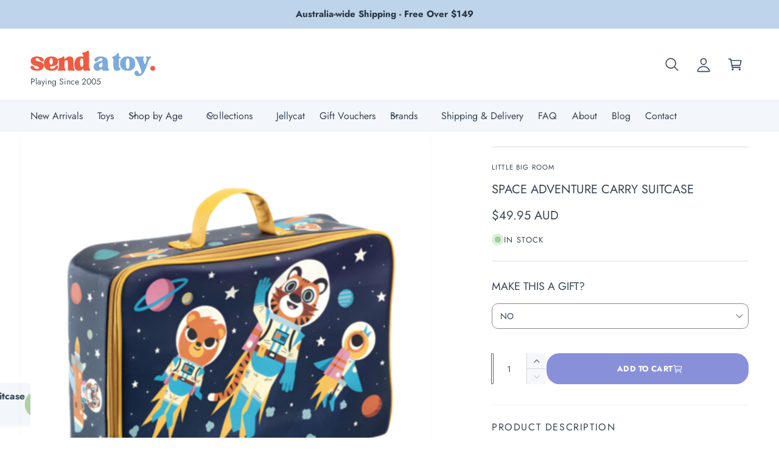

--- FILE ---
content_type: text/html; charset=utf-8
request_url: https://sendatoy.com.au/products/space-adventure-carry-suitcase
body_size: 77234
content:
<!doctype html>
<html class="no-js" lang="en">
  <head>
    <meta charset="utf-8">
    <meta http-equiv="X-UA-Compatible" content="IE=edge">
    <meta name="viewport" content="width=device-width,initial-scale=1">
    <meta name="theme-color" content=""><link rel="canonical" href="https://sendatoy.com.au/products/space-adventure-carry-suitcase"><link rel="icon" type="image/png" href="//sendatoy.com.au/cdn/shop/files/Send_A_Toy_Favicon.svg?crop=center&height=32&v=1741843255&width=32"><link rel="preconnect" href="https://fonts.shopifycdn.com" crossorigin><title>
      Space Adventure Carry Suitcase
 &ndash; Send A Toy</title>

    
      <meta name="description" content="A fabulous water resistant carry suitcase with colourful space inspired illustrations, from the Little Big Room range by Djeco, France.  Perfect for packing your belongings for a sleep-over or family weekend break. This stunning suitcase has been designed with its textile interior containing a large compartment and two">
    

    

<meta property="og:site_name" content="Send A Toy">
<meta property="og:url" content="https://sendatoy.com.au/products/space-adventure-carry-suitcase">
<meta property="og:title" content="Space Adventure Carry Suitcase">
<meta property="og:type" content="product">
<meta property="og:description" content="A fabulous water resistant carry suitcase with colourful space inspired illustrations, from the Little Big Room range by Djeco, France.  Perfect for packing your belongings for a sleep-over or family weekend break. This stunning suitcase has been designed with its textile interior containing a large compartment and two"><meta property="og:image" content="http://sendatoy.com.au/cdn/shop/files/64DF29F0-87D9-4248-A1CD-499B4062B6AF.png?v=1719669398">
  <meta property="og:image:secure_url" content="https://sendatoy.com.au/cdn/shop/files/64DF29F0-87D9-4248-A1CD-499B4062B6AF.png?v=1719669398">
  <meta property="og:image:width" content="1024">
  <meta property="og:image:height" content="1024"><meta property="og:price:amount" content="49.95">
  <meta property="og:price:currency" content="AUD"><meta name="twitter:card" content="summary_large_image">
<meta name="twitter:title" content="Space Adventure Carry Suitcase">
<meta name="twitter:description" content="A fabulous water resistant carry suitcase with colourful space inspired illustrations, from the Little Big Room range by Djeco, France.  Perfect for packing your belongings for a sleep-over or family weekend break. This stunning suitcase has been designed with its textile interior containing a large compartment and two">

<meta name="theme:name" content="Ignite">
<meta name="theme:version" content="2.4.0">
<meta name="theme:preset" content="unknown">


    <script src="//sendatoy.com.au/cdn/shop/t/426/assets/global.js?v=36051968775747192791764742783" defer="defer"></script><link rel="preload" href="//sendatoy.com.au/cdn/fonts/jost/jost_n4.d47a1b6347ce4a4c9f437608011273009d91f2b7.woff2" as="font" crossorigin fetchpriority="high" type="font/woff2"><script src="//sendatoy.com.au/cdn/shop/t/426/assets/animations.js?v=55825192366330283781764742783" defer="defer"></script><script>window.performance && window.performance.mark && window.performance.mark('shopify.content_for_header.start');</script><meta name="google-site-verification" content="0lDKNCEV4MLDtpjaoyMwHjxzxsdTA4V5M-IWvR3iJu8">
<meta id="shopify-digital-wallet" name="shopify-digital-wallet" content="/8607342/digital_wallets/dialog">
<meta name="shopify-checkout-api-token" content="bffd89576c76b884f32df29785b0dd32">
<meta id="in-context-paypal-metadata" data-shop-id="8607342" data-venmo-supported="false" data-environment="production" data-locale="en_US" data-paypal-v4="true" data-currency="AUD">
<link rel="alternate" hreflang="x-default" href="https://sendatoy.com.au/products/space-adventure-carry-suitcase">
<link rel="alternate" hreflang="en" href="https://sendatoy.com.au/products/space-adventure-carry-suitcase">
<link rel="alternate" hreflang="zh-Hans" href="https://sendatoy.com.au/zh/products/space-adventure-carry-suitcase">
<link rel="alternate" hreflang="fr" href="https://sendatoy.com.au/fr/products/space-adventure-carry-suitcase">
<link rel="alternate" hreflang="zh-Hans-AU" href="https://sendatoy.com.au/zh/products/space-adventure-carry-suitcase">
<link rel="alternate" type="application/json+oembed" href="https://sendatoy.com.au/products/space-adventure-carry-suitcase.oembed">
<script async="async" src="/checkouts/internal/preloads.js?locale=en-AU"></script>
<link rel="preconnect" href="https://shop.app" crossorigin="anonymous">
<script async="async" src="https://shop.app/checkouts/internal/preloads.js?locale=en-AU&shop_id=8607342" crossorigin="anonymous"></script>
<script id="apple-pay-shop-capabilities" type="application/json">{"shopId":8607342,"countryCode":"AU","currencyCode":"AUD","merchantCapabilities":["supports3DS"],"merchantId":"gid:\/\/shopify\/Shop\/8607342","merchantName":"Send A Toy","requiredBillingContactFields":["postalAddress","email"],"requiredShippingContactFields":["postalAddress","email"],"shippingType":"shipping","supportedNetworks":["visa","masterCard","amex","jcb"],"total":{"type":"pending","label":"Send A Toy","amount":"1.00"},"shopifyPaymentsEnabled":true,"supportsSubscriptions":true}</script>
<script id="shopify-features" type="application/json">{"accessToken":"bffd89576c76b884f32df29785b0dd32","betas":["rich-media-storefront-analytics"],"domain":"sendatoy.com.au","predictiveSearch":true,"shopId":8607342,"locale":"en"}</script>
<script>var Shopify = Shopify || {};
Shopify.shop = "send-a-toy.myshopify.com";
Shopify.locale = "en";
Shopify.currency = {"active":"AUD","rate":"1.0"};
Shopify.country = "AU";
Shopify.theme = {"name":"Updated copy of Copy of Updated copy of Copy of...","id":138643832880,"schema_name":"Ignite","schema_version":"2.4.0","theme_store_id":3027,"role":"main"};
Shopify.theme.handle = "null";
Shopify.theme.style = {"id":null,"handle":null};
Shopify.cdnHost = "sendatoy.com.au/cdn";
Shopify.routes = Shopify.routes || {};
Shopify.routes.root = "/";</script>
<script type="module">!function(o){(o.Shopify=o.Shopify||{}).modules=!0}(window);</script>
<script>!function(o){function n(){var o=[];function n(){o.push(Array.prototype.slice.apply(arguments))}return n.q=o,n}var t=o.Shopify=o.Shopify||{};t.loadFeatures=n(),t.autoloadFeatures=n()}(window);</script>
<script>
  window.ShopifyPay = window.ShopifyPay || {};
  window.ShopifyPay.apiHost = "shop.app\/pay";
  window.ShopifyPay.redirectState = null;
</script>
<script id="shop-js-analytics" type="application/json">{"pageType":"product"}</script>
<script defer="defer" async type="module" src="//sendatoy.com.au/cdn/shopifycloud/shop-js/modules/v2/client.init-shop-cart-sync_C5BV16lS.en.esm.js"></script>
<script defer="defer" async type="module" src="//sendatoy.com.au/cdn/shopifycloud/shop-js/modules/v2/chunk.common_CygWptCX.esm.js"></script>
<script type="module">
  await import("//sendatoy.com.au/cdn/shopifycloud/shop-js/modules/v2/client.init-shop-cart-sync_C5BV16lS.en.esm.js");
await import("//sendatoy.com.au/cdn/shopifycloud/shop-js/modules/v2/chunk.common_CygWptCX.esm.js");

  window.Shopify.SignInWithShop?.initShopCartSync?.({"fedCMEnabled":true,"windoidEnabled":true});

</script>
<script>
  window.Shopify = window.Shopify || {};
  if (!window.Shopify.featureAssets) window.Shopify.featureAssets = {};
  window.Shopify.featureAssets['shop-js'] = {"shop-cart-sync":["modules/v2/client.shop-cart-sync_ZFArdW7E.en.esm.js","modules/v2/chunk.common_CygWptCX.esm.js"],"init-fed-cm":["modules/v2/client.init-fed-cm_CmiC4vf6.en.esm.js","modules/v2/chunk.common_CygWptCX.esm.js"],"shop-button":["modules/v2/client.shop-button_tlx5R9nI.en.esm.js","modules/v2/chunk.common_CygWptCX.esm.js"],"shop-cash-offers":["modules/v2/client.shop-cash-offers_DOA2yAJr.en.esm.js","modules/v2/chunk.common_CygWptCX.esm.js","modules/v2/chunk.modal_D71HUcav.esm.js"],"init-windoid":["modules/v2/client.init-windoid_sURxWdc1.en.esm.js","modules/v2/chunk.common_CygWptCX.esm.js"],"shop-toast-manager":["modules/v2/client.shop-toast-manager_ClPi3nE9.en.esm.js","modules/v2/chunk.common_CygWptCX.esm.js"],"init-shop-email-lookup-coordinator":["modules/v2/client.init-shop-email-lookup-coordinator_B8hsDcYM.en.esm.js","modules/v2/chunk.common_CygWptCX.esm.js"],"init-shop-cart-sync":["modules/v2/client.init-shop-cart-sync_C5BV16lS.en.esm.js","modules/v2/chunk.common_CygWptCX.esm.js"],"avatar":["modules/v2/client.avatar_BTnouDA3.en.esm.js"],"pay-button":["modules/v2/client.pay-button_FdsNuTd3.en.esm.js","modules/v2/chunk.common_CygWptCX.esm.js"],"init-customer-accounts":["modules/v2/client.init-customer-accounts_DxDtT_ad.en.esm.js","modules/v2/client.shop-login-button_C5VAVYt1.en.esm.js","modules/v2/chunk.common_CygWptCX.esm.js","modules/v2/chunk.modal_D71HUcav.esm.js"],"init-shop-for-new-customer-accounts":["modules/v2/client.init-shop-for-new-customer-accounts_ChsxoAhi.en.esm.js","modules/v2/client.shop-login-button_C5VAVYt1.en.esm.js","modules/v2/chunk.common_CygWptCX.esm.js","modules/v2/chunk.modal_D71HUcav.esm.js"],"shop-login-button":["modules/v2/client.shop-login-button_C5VAVYt1.en.esm.js","modules/v2/chunk.common_CygWptCX.esm.js","modules/v2/chunk.modal_D71HUcav.esm.js"],"init-customer-accounts-sign-up":["modules/v2/client.init-customer-accounts-sign-up_CPSyQ0Tj.en.esm.js","modules/v2/client.shop-login-button_C5VAVYt1.en.esm.js","modules/v2/chunk.common_CygWptCX.esm.js","modules/v2/chunk.modal_D71HUcav.esm.js"],"shop-follow-button":["modules/v2/client.shop-follow-button_Cva4Ekp9.en.esm.js","modules/v2/chunk.common_CygWptCX.esm.js","modules/v2/chunk.modal_D71HUcav.esm.js"],"checkout-modal":["modules/v2/client.checkout-modal_BPM8l0SH.en.esm.js","modules/v2/chunk.common_CygWptCX.esm.js","modules/v2/chunk.modal_D71HUcav.esm.js"],"lead-capture":["modules/v2/client.lead-capture_Bi8yE_yS.en.esm.js","modules/v2/chunk.common_CygWptCX.esm.js","modules/v2/chunk.modal_D71HUcav.esm.js"],"shop-login":["modules/v2/client.shop-login_D6lNrXab.en.esm.js","modules/v2/chunk.common_CygWptCX.esm.js","modules/v2/chunk.modal_D71HUcav.esm.js"],"payment-terms":["modules/v2/client.payment-terms_CZxnsJam.en.esm.js","modules/v2/chunk.common_CygWptCX.esm.js","modules/v2/chunk.modal_D71HUcav.esm.js"]};
</script>
<script>(function() {
  var isLoaded = false;
  function asyncLoad() {
    if (isLoaded) return;
    isLoaded = true;
    var urls = ["\/\/d1liekpayvooaz.cloudfront.net\/apps\/customizery\/customizery.js?shop=send-a-toy.myshopify.com","https:\/\/apps.synctrack.io\/cta-buttons\/cta-group-button.js?v=1755848557\u0026shop=send-a-toy.myshopify.com"];
    for (var i = 0; i < urls.length; i++) {
      var s = document.createElement('script');
      s.type = 'text/javascript';
      s.async = true;
      s.src = urls[i];
      var x = document.getElementsByTagName('script')[0];
      x.parentNode.insertBefore(s, x);
    }
  };
  if(window.attachEvent) {
    window.attachEvent('onload', asyncLoad);
  } else {
    window.addEventListener('load', asyncLoad, false);
  }
})();</script>
<script id="__st">var __st={"a":8607342,"offset":37800,"reqid":"5582f1d4-00c5-492a-afe2-ed76b400fb82-1768728598","pageurl":"sendatoy.com.au\/products\/space-adventure-carry-suitcase","u":"dc16e61b555d","p":"product","rtyp":"product","rid":6745260490800};</script>
<script>window.ShopifyPaypalV4VisibilityTracking = true;</script>
<script id="captcha-bootstrap">!function(){'use strict';const t='contact',e='account',n='new_comment',o=[[t,t],['blogs',n],['comments',n],[t,'customer']],c=[[e,'customer_login'],[e,'guest_login'],[e,'recover_customer_password'],[e,'create_customer']],r=t=>t.map((([t,e])=>`form[action*='/${t}']:not([data-nocaptcha='true']) input[name='form_type'][value='${e}']`)).join(','),a=t=>()=>t?[...document.querySelectorAll(t)].map((t=>t.form)):[];function s(){const t=[...o],e=r(t);return a(e)}const i='password',u='form_key',d=['recaptcha-v3-token','g-recaptcha-response','h-captcha-response',i],f=()=>{try{return window.sessionStorage}catch{return}},m='__shopify_v',_=t=>t.elements[u];function p(t,e,n=!1){try{const o=window.sessionStorage,c=JSON.parse(o.getItem(e)),{data:r}=function(t){const{data:e,action:n}=t;return t[m]||n?{data:e,action:n}:{data:t,action:n}}(c);for(const[e,n]of Object.entries(r))t.elements[e]&&(t.elements[e].value=n);n&&o.removeItem(e)}catch(o){console.error('form repopulation failed',{error:o})}}const l='form_type',E='cptcha';function T(t){t.dataset[E]=!0}const w=window,h=w.document,L='Shopify',v='ce_forms',y='captcha';let A=!1;((t,e)=>{const n=(g='f06e6c50-85a8-45c8-87d0-21a2b65856fe',I='https://cdn.shopify.com/shopifycloud/storefront-forms-hcaptcha/ce_storefront_forms_captcha_hcaptcha.v1.5.2.iife.js',D={infoText:'Protected by hCaptcha',privacyText:'Privacy',termsText:'Terms'},(t,e,n)=>{const o=w[L][v],c=o.bindForm;if(c)return c(t,g,e,D).then(n);var r;o.q.push([[t,g,e,D],n]),r=I,A||(h.body.append(Object.assign(h.createElement('script'),{id:'captcha-provider',async:!0,src:r})),A=!0)});var g,I,D;w[L]=w[L]||{},w[L][v]=w[L][v]||{},w[L][v].q=[],w[L][y]=w[L][y]||{},w[L][y].protect=function(t,e){n(t,void 0,e),T(t)},Object.freeze(w[L][y]),function(t,e,n,w,h,L){const[v,y,A,g]=function(t,e,n){const i=e?o:[],u=t?c:[],d=[...i,...u],f=r(d),m=r(i),_=r(d.filter((([t,e])=>n.includes(e))));return[a(f),a(m),a(_),s()]}(w,h,L),I=t=>{const e=t.target;return e instanceof HTMLFormElement?e:e&&e.form},D=t=>v().includes(t);t.addEventListener('submit',(t=>{const e=I(t);if(!e)return;const n=D(e)&&!e.dataset.hcaptchaBound&&!e.dataset.recaptchaBound,o=_(e),c=g().includes(e)&&(!o||!o.value);(n||c)&&t.preventDefault(),c&&!n&&(function(t){try{if(!f())return;!function(t){const e=f();if(!e)return;const n=_(t);if(!n)return;const o=n.value;o&&e.removeItem(o)}(t);const e=Array.from(Array(32),(()=>Math.random().toString(36)[2])).join('');!function(t,e){_(t)||t.append(Object.assign(document.createElement('input'),{type:'hidden',name:u})),t.elements[u].value=e}(t,e),function(t,e){const n=f();if(!n)return;const o=[...t.querySelectorAll(`input[type='${i}']`)].map((({name:t})=>t)),c=[...d,...o],r={};for(const[a,s]of new FormData(t).entries())c.includes(a)||(r[a]=s);n.setItem(e,JSON.stringify({[m]:1,action:t.action,data:r}))}(t,e)}catch(e){console.error('failed to persist form',e)}}(e),e.submit())}));const S=(t,e)=>{t&&!t.dataset[E]&&(n(t,e.some((e=>e===t))),T(t))};for(const o of['focusin','change'])t.addEventListener(o,(t=>{const e=I(t);D(e)&&S(e,y())}));const B=e.get('form_key'),M=e.get(l),P=B&&M;t.addEventListener('DOMContentLoaded',(()=>{const t=y();if(P)for(const e of t)e.elements[l].value===M&&p(e,B);[...new Set([...A(),...v().filter((t=>'true'===t.dataset.shopifyCaptcha))])].forEach((e=>S(e,t)))}))}(h,new URLSearchParams(w.location.search),n,t,e,['guest_login'])})(!0,!0)}();</script>
<script integrity="sha256-4kQ18oKyAcykRKYeNunJcIwy7WH5gtpwJnB7kiuLZ1E=" data-source-attribution="shopify.loadfeatures" defer="defer" src="//sendatoy.com.au/cdn/shopifycloud/storefront/assets/storefront/load_feature-a0a9edcb.js" crossorigin="anonymous"></script>
<script crossorigin="anonymous" defer="defer" src="//sendatoy.com.au/cdn/shopifycloud/storefront/assets/shopify_pay/storefront-65b4c6d7.js?v=20250812"></script>
<script data-source-attribution="shopify.dynamic_checkout.dynamic.init">var Shopify=Shopify||{};Shopify.PaymentButton=Shopify.PaymentButton||{isStorefrontPortableWallets:!0,init:function(){window.Shopify.PaymentButton.init=function(){};var t=document.createElement("script");t.src="https://sendatoy.com.au/cdn/shopifycloud/portable-wallets/latest/portable-wallets.en.js",t.type="module",document.head.appendChild(t)}};
</script>
<script data-source-attribution="shopify.dynamic_checkout.buyer_consent">
  function portableWalletsHideBuyerConsent(e){var t=document.getElementById("shopify-buyer-consent"),n=document.getElementById("shopify-subscription-policy-button");t&&n&&(t.classList.add("hidden"),t.setAttribute("aria-hidden","true"),n.removeEventListener("click",e))}function portableWalletsShowBuyerConsent(e){var t=document.getElementById("shopify-buyer-consent"),n=document.getElementById("shopify-subscription-policy-button");t&&n&&(t.classList.remove("hidden"),t.removeAttribute("aria-hidden"),n.addEventListener("click",e))}window.Shopify?.PaymentButton&&(window.Shopify.PaymentButton.hideBuyerConsent=portableWalletsHideBuyerConsent,window.Shopify.PaymentButton.showBuyerConsent=portableWalletsShowBuyerConsent);
</script>
<script data-source-attribution="shopify.dynamic_checkout.cart.bootstrap">document.addEventListener("DOMContentLoaded",(function(){function t(){return document.querySelector("shopify-accelerated-checkout-cart, shopify-accelerated-checkout")}if(t())Shopify.PaymentButton.init();else{new MutationObserver((function(e,n){t()&&(Shopify.PaymentButton.init(),n.disconnect())})).observe(document.body,{childList:!0,subtree:!0})}}));
</script>
<link id="shopify-accelerated-checkout-styles" rel="stylesheet" media="screen" href="https://sendatoy.com.au/cdn/shopifycloud/portable-wallets/latest/accelerated-checkout-backwards-compat.css" crossorigin="anonymous">
<style id="shopify-accelerated-checkout-cart">
        #shopify-buyer-consent {
  margin-top: 1em;
  display: inline-block;
  width: 100%;
}

#shopify-buyer-consent.hidden {
  display: none;
}

#shopify-subscription-policy-button {
  background: none;
  border: none;
  padding: 0;
  text-decoration: underline;
  font-size: inherit;
  cursor: pointer;
}

#shopify-subscription-policy-button::before {
  box-shadow: none;
}

      </style>
<script id="sections-script" data-sections="header,footer" defer="defer" src="//sendatoy.com.au/cdn/shop/t/426/compiled_assets/scripts.js?v=38183"></script>
<script>window.performance && window.performance.mark && window.performance.mark('shopify.content_for_header.end');</script>


    <style data-shopify>
      @font-face {
  font-family: Jost;
  font-weight: 400;
  font-style: normal;
  font-display: fallback;
  src: url("//sendatoy.com.au/cdn/fonts/jost/jost_n4.d47a1b6347ce4a4c9f437608011273009d91f2b7.woff2") format("woff2"),
       url("//sendatoy.com.au/cdn/fonts/jost/jost_n4.791c46290e672b3f85c3d1c651ef2efa3819eadd.woff") format("woff");
}

        @font-face {
  font-family: Jost;
  font-weight: 700;
  font-style: normal;
  font-display: fallback;
  src: url("//sendatoy.com.au/cdn/fonts/jost/jost_n7.921dc18c13fa0b0c94c5e2517ffe06139c3615a3.woff2") format("woff2"),
       url("//sendatoy.com.au/cdn/fonts/jost/jost_n7.cbfc16c98c1e195f46c536e775e4e959c5f2f22b.woff") format("woff");
}

        @font-face {
  font-family: Jost;
  font-weight: 400;
  font-style: italic;
  font-display: fallback;
  src: url("//sendatoy.com.au/cdn/fonts/jost/jost_i4.b690098389649750ada222b9763d55796c5283a5.woff2") format("woff2"),
       url("//sendatoy.com.au/cdn/fonts/jost/jost_i4.fd766415a47e50b9e391ae7ec04e2ae25e7e28b0.woff") format("woff");
}

        @font-face {
  font-family: Jost;
  font-weight: 700;
  font-style: italic;
  font-display: fallback;
  src: url("//sendatoy.com.au/cdn/fonts/jost/jost_i7.d8201b854e41e19d7ed9b1a31fe4fe71deea6d3f.woff2") format("woff2"),
       url("//sendatoy.com.au/cdn/fonts/jost/jost_i7.eae515c34e26b6c853efddc3fc0c552e0de63757.woff") format("woff");
}

        @font-face {
  font-family: Jost;
  font-weight: 500;
  font-style: normal;
  font-display: fallback;
  src: url("//sendatoy.com.au/cdn/fonts/jost/jost_n5.7c8497861ffd15f4e1284cd221f14658b0e95d61.woff2") format("woff2"),
       url("//sendatoy.com.au/cdn/fonts/jost/jost_n5.fb6a06896db583cc2df5ba1b30d9c04383119dd9.woff") format("woff");
}


        :root,
        .color-scheme-1 {
          --color-background: 255,255,255;
          --color-background-accent: 124,170,220;
        
          --gradient-background: #ffffff;
        

        

        --color-foreground: 55,70,87;
        --color-heading: 55,70,87;
        --color-background-contrast: 191,191,191;
        --color-shadow: 0, 0, 0;
        --color-button: 174,209,166;
        --color-button-alpha: 1.0;
        
          --color-button-gradient: none;
        
        --color-button-text: 55,70,87;
        --color-secondary-button: 255,255,255;
        --color-secondary-button-text: 75,97,120;
        --color-link: 75,97,120;
        --color-caption: 55,70,87;
        --color-badge-foreground: 55,70,87;
        --color-badge-background: 255,255,255;
        --color-badge-border: 55,70,87;
        --color-accent: 137,144,218;
        --payment-terms-background-color: rgb(255 255 255);

        
          --color-heading-gradient-background: none;
          --color-heading-gradient-background-clip: border-box;
          --color-heading-gradient-fill: currentColor;
        

        
          --color-accent-gradient-background: none;
          --color-accent-gradient-background-clip: border-box;
          --color-accent-gradient-fill: currentColor;
        
      }
      
        
        .color-scheme-2 {
          --color-background: 255,255,255;
          --color-background-accent: 184,208,233;
        
          --gradient-background: #ffffff;
        

        

        --color-foreground: 55,70,87;
        --color-heading: 55,70,87;
        --color-background-contrast: 191,191,191;
        --color-shadow: 0, 0, 0;
        --color-button: 137,144,218;
        --color-button-alpha: 1.0;
        
          --color-button-gradient: none;
        
        --color-button-text: 255,255,255;
        --color-secondary-button: 255,255,255;
        --color-secondary-button-text: 75,97,120;
        --color-link: 75,97,120;
        --color-caption: 255,255,255;
        --color-badge-foreground: 55,70,87;
        --color-badge-background: 255,255,255;
        --color-badge-border: 55,70,87;
        --color-accent: 137,144,218;
        --payment-terms-background-color: rgb(255 255 255);

        
          --color-heading-gradient-background: none;
          --color-heading-gradient-background-clip: border-box;
          --color-heading-gradient-fill: currentColor;
        

        
          --color-accent-gradient-background: none;
          --color-accent-gradient-background-clip: border-box;
          --color-accent-gradient-fill: currentColor;
        
      }
      
        
        .color-scheme-3 {
          --color-background: 243,247,251;
          --color-background-accent: 14,18,22;
        
          --gradient-background: #f3f7fb;
        

        

        --color-foreground: 55,70,87;
        --color-heading: 55,70,87;
        --color-background-contrast: 147,183,219;
        --color-shadow: 0, 0, 0;
        --color-button: 174,209,166;
        --color-button-alpha: 1.0;
        
          --color-button-gradient: none;
        
        --color-button-text: 45,55,72;
        --color-secondary-button: 243,247,251;
        --color-secondary-button-text: 75,97,120;
        --color-link: 55,70,87;
        --color-caption: 75,97,120;
        --color-badge-foreground: 55,70,87;
        --color-badge-background: 243,247,251;
        --color-badge-border: 55,70,87;
        --color-accent: 55,70,87;
        --payment-terms-background-color: rgb(243 247 251);

        
          --color-heading-gradient-background: none;
          --color-heading-gradient-background-clip: border-box;
          --color-heading-gradient-fill: currentColor;
        

        
          --color-accent-gradient-background: none;
          --color-accent-gradient-background-clip: border-box;
          --color-accent-gradient-fill: currentColor;
        
      }
      
        
        .color-scheme-4 {
          --color-background: 255,211,114;
          --color-background-accent: 61,61,61;
        
          --gradient-background: #ffd372;
        

        

        --color-foreground: 255,255,255;
        --color-heading: 255,255,255;
        --color-background-contrast: 241,166,0;
        --color-shadow: 0, 0, 0;
        --color-button: 241,91,66;
        --color-button-alpha: 1.0;
        
          --color-button-gradient: none;
        
        --color-button-text: 255,255,255;
        --color-secondary-button: 255,211,114;
        --color-secondary-button-text: 61,61,61;
        --color-link: 61,61,61;
        --color-caption: 255,255,255;
        --color-badge-foreground: 255,255,255;
        --color-badge-background: 255,211,114;
        --color-badge-border: 255,255,255;
        --color-accent: 243,200,131;
        --payment-terms-background-color: rgb(255 211 114);

        
          --color-heading-gradient-background: none;
          --color-heading-gradient-background-clip: border-box;
          --color-heading-gradient-fill: currentColor;
        

        
          --color-accent-gradient-background: none;
          --color-accent-gradient-background-clip: border-box;
          --color-accent-gradient-fill: currentColor;
        
      }
      
        
        .color-scheme-5 {
          --color-background: 254,163,163;
          --color-background-accent: 255,255,255;
        
          --gradient-background: #fea3a3;
        

        

        --color-foreground: 45,55,72;
        --color-heading: 255,255,255;
        --color-background-contrast: 253,37,37;
        --color-shadow: 0, 0, 0;
        --color-button: 255,255,255;
        --color-button-alpha: 1.0;
        
          --color-button-gradient: none;
        
        --color-button-text: 45,55,72;
        --color-secondary-button: 254,163,163;
        --color-secondary-button-text: 45,55,72;
        --color-link: 45,55,72;
        --color-caption: 45,55,72;
        --color-badge-foreground: 45,55,72;
        --color-badge-background: 254,163,163;
        --color-badge-border: 45,55,72;
        --color-accent: 254,163,163;
        --payment-terms-background-color: rgb(254 163 163);

        
          --color-heading-gradient-background: none;
          --color-heading-gradient-background-clip: border-box;
          --color-heading-gradient-fill: currentColor;
        

        
          --color-accent-gradient-background: none;
          --color-accent-gradient-background-clip: border-box;
          --color-accent-gradient-fill: currentColor;
        
      }
      
        
        .color-scheme-6 {
          --color-background: 137,176,218;
          --color-background-accent: 169,218,138;
        
          --gradient-background: #89b0da;
        

        

        --color-foreground: 14,18,22;
        --color-heading: 14,18,22;
        --color-background-contrast: 54,112,173;
        --color-shadow: 0, 0, 0;
        --color-button: 14,18,22;
        --color-button-alpha: 1.0;
        
          --color-button-gradient: none;
        
        --color-button-text: 255,255,255;
        --color-secondary-button: 137,176,218;
        --color-secondary-button-text: 174,209,166;
        --color-link: 14,18,22;
        --color-caption: 14,18,22;
        --color-badge-foreground: 14,18,22;
        --color-badge-background: 137,176,218;
        --color-badge-border: 14,18,22;
        --color-accent: 247,107,84;
        --payment-terms-background-color: rgb(137 176 218);

        
          --color-heading-gradient-background: none;
          --color-heading-gradient-background-clip: border-box;
          --color-heading-gradient-fill: currentColor;
        

        
          --color-accent-gradient-background: none;
          --color-accent-gradient-background-clip: border-box;
          --color-accent-gradient-fill: currentColor;
        
      }
      
        
        .color-scheme-7 {
          --color-background: 218,179,137;
          --color-background-accent: 179,217,232;
        
          --gradient-background: #dab389;
        

        

        --color-foreground: 55,70,87;
        --color-heading: 55,70,87;
        --color-background-contrast: 173,116,54;
        --color-shadow: 0, 0, 0;
        --color-button: 255,255,255;
        --color-button-alpha: 1.0;
        
          --color-button-gradient: none;
        
        --color-button-text: 55,70,87;
        --color-secondary-button: 218,179,137;
        --color-secondary-button-text: 137,218,145;
        --color-link: 75,97,120;
        --color-caption: 75,97,120;
        --color-badge-foreground: 55,70,87;
        --color-badge-background: 218,179,137;
        --color-badge-border: 55,70,87;
        --color-accent: 75,97,120;
        --payment-terms-background-color: rgb(218 179 137);

        
          --color-heading-gradient-background: none;
          --color-heading-gradient-background-clip: border-box;
          --color-heading-gradient-fill: currentColor;
        

        
          --color-accent-gradient-background: none;
          --color-accent-gradient-background-clip: border-box;
          --color-accent-gradient-fill: currentColor;
        
      }
      
        
        .color-scheme-8 {
          --color-background: 243,247,251;
          --color-background-accent: 255,255,255;
        
          --gradient-background: #f3f7fb;
        

        

        --color-foreground: 41,53,65;
        --color-heading: 14,18,22;
        --color-background-contrast: 147,183,219;
        --color-shadow: 0, 0, 0;
        --color-button: 155,188,224;
        --color-button-alpha: 1.0;
        
          --color-button-gradient: none;
        
        --color-button-text: 14,18,22;
        --color-secondary-button: 243,247,251;
        --color-secondary-button-text: 202,219,238;
        --color-link: 41,53,65;
        --color-caption: 41,53,65;
        --color-badge-foreground: 41,53,65;
        --color-badge-background: 243,247,251;
        --color-badge-border: 41,53,65;
        --color-accent: 184,208,233;
        --payment-terms-background-color: rgb(243 247 251);

        
          --color-heading-gradient-background: none;
          --color-heading-gradient-background-clip: border-box;
          --color-heading-gradient-fill: currentColor;
        

        
          --color-accent-gradient-background: none;
          --color-accent-gradient-background-clip: border-box;
          --color-accent-gradient-fill: currentColor;
        
      }
      
        
        .color-scheme-9 {
          --color-background: 255,255,255;
          --color-background-accent: ,,;
        
          --gradient-background: linear-gradient(121deg, rgba(NaN, NaN, NaN, 1), rgba(155, 179, 203, 1) 41%, rgba(153, 186, 203, 1) 43%, rgba(150, 194, 203, 1) 78%, rgba(150, 194, 203, 1) 95.056%);
        

        

        --color-foreground: 61,61,61;
        --color-heading: 61,61,61;
        --color-background-contrast: 191,191,191;
        --color-shadow: 0, 0, 0;
        --color-button: 204,217,222;
        --color-button-alpha: 1.0;
        
          --color-button-gradient: none;
        
        --color-button-text: 61,61,61;
        --color-secondary-button: 255,255,255;
        --color-secondary-button-text: 255,255,255;
        --color-link: 61,61,61;
        --color-caption: 255,255,255;
        --color-badge-foreground: 61,61,61;
        --color-badge-background: 255,255,255;
        --color-badge-border: 61,61,61;
        --color-accent: 61,61,61;
        --payment-terms-background-color: rgb(255 255 255);

        
          --color-heading-gradient-background: none;
          --color-heading-gradient-background-clip: border-box;
          --color-heading-gradient-fill: currentColor;
        

        
          --color-accent-gradient-background: none;
          --color-accent-gradient-background-clip: border-box;
          --color-accent-gradient-fill: currentColor;
        
      }
      
        
        .color-scheme-10 {
          --color-background: 255,255,255;
          --color-background-accent: 184,208,233;
        
          --gradient-background: #ffffff;
        

        

        --color-foreground: 75,97,122;
        --color-heading: 55,70,87;
        --color-background-contrast: 191,191,191;
        --color-shadow: 0, 0, 0;
        --color-button: 236,245,252;
        --color-button-alpha: 1.0;
        
          --color-button-gradient: none;
        
        --color-button-text: 80,111,146;
        --color-secondary-button: 255,255,255;
        --color-secondary-button-text: 75,97,120;
        --color-link: 75,97,120;
        --color-caption: 75,97,120;
        --color-badge-foreground: 75,97,122;
        --color-badge-background: 255,255,255;
        --color-badge-border: 75,97,122;
        --color-accent: 184,208,233;
        --payment-terms-background-color: rgb(255 255 255);

        
          --color-heading-gradient-background: none;
          --color-heading-gradient-background-clip: border-box;
          --color-heading-gradient-fill: currentColor;
        

        
          --color-accent-gradient-background: none;
          --color-accent-gradient-background-clip: border-box;
          --color-accent-gradient-fill: currentColor;
        
      }
      
        
        .color-scheme-11 {
          --color-background: 255,211,114;
          --color-background-accent: ,,;
        
          --gradient-background: #ffd372;
        

        

        --color-foreground: 45,55,72;
        --color-heading: 255,255,255;
        --color-background-contrast: 241,166,0;
        --color-shadow: 0, 0, 0;
        --color-button: 241,91,66;
        --color-button-alpha: 1.0;
        
          --color-button-gradient: none;
        
        --color-button-text: 255,255,255;
        --color-secondary-button: 255,211,114;
        --color-secondary-button-text: 255,255,255;
        --color-link: 45,55,72;
        --color-caption: 255,255,255;
        --color-badge-foreground: 45,55,72;
        --color-badge-background: 255,211,114;
        --color-badge-border: 45,55,72;
        --color-accent: 255,255,255;
        --payment-terms-background-color: rgb(255 211 114);

        
          --color-heading-gradient-background: none;
          --color-heading-gradient-background-clip: border-box;
          --color-heading-gradient-fill: currentColor;
        

        
          --color-accent-gradient-background: none;
          --color-accent-gradient-background-clip: border-box;
          --color-accent-gradient-fill: currentColor;
        
      }
      
        
        .color-scheme-12 {
          --color-background: 255,255,255;
          --color-background-accent: 240,248,252;
        
          --gradient-background: #ffffff;
        

        

        --color-foreground: 75,97,120;
        --color-heading: 75,97,120;
        --color-background-contrast: 191,191,191;
        --color-shadow: 0, 0, 0;
        --color-button: 217,232,242;
        --color-button-alpha: 1.0;
        
          --color-button-gradient: none;
        
        --color-button-text: 75,97,120;
        --color-secondary-button: 255,255,255;
        --color-secondary-button-text: 174,209,166;
        --color-link: 75,97,120;
        --color-caption: 75,97,120;
        --color-badge-foreground: 75,97,120;
        --color-badge-background: 255,255,255;
        --color-badge-border: 75,97,120;
        --color-accent: 133,193,133;
        --payment-terms-background-color: rgb(255 255 255);

        
          --color-heading-gradient-background: none;
          --color-heading-gradient-background-clip: border-box;
          --color-heading-gradient-fill: currentColor;
        

        
          --color-accent-gradient-background: none;
          --color-accent-gradient-background-clip: border-box;
          --color-accent-gradient-fill: currentColor;
        
      }
      
        
        .color-scheme-13 {
          --color-background: 255,255,255;
          --color-background-accent: 199,162,121;
        
          --gradient-background: #ffffff;
        

        

        --color-foreground: 55,70,87;
        --color-heading: 55,70,87;
        --color-background-contrast: 191,191,191;
        --color-shadow: 0, 0, 0;
        --color-button: 137,144,218;
        --color-button-alpha: 1.0;
        
          --color-button-gradient: none;
        
        --color-button-text: 255,255,255;
        --color-secondary-button: 255,255,255;
        --color-secondary-button-text: 75,97,120;
        --color-link: 75,97,120;
        --color-caption: 255,255,255;
        --color-badge-foreground: 55,70,87;
        --color-badge-background: 255,255,255;
        --color-badge-border: 55,70,87;
        --color-accent: 255,255,255;
        --payment-terms-background-color: rgb(255 255 255);

        
          --color-heading-gradient-background: none;
          --color-heading-gradient-background-clip: border-box;
          --color-heading-gradient-fill: currentColor;
        

        
          --color-accent-gradient-background: none;
          --color-accent-gradient-background-clip: border-box;
          --color-accent-gradient-fill: currentColor;
        
      }
      
        
        .color-scheme-308277c9-55c6-4952-8b67-c7154fe4bdc8 {
          --color-background: 241,91,66;
          --color-background-accent: 133,193,133;
        
          --gradient-background: #f15b42;
        

        

        --color-foreground: 61,61,61;
        --color-heading: 255,255,255;
        --color-background-contrast: 167,34,12;
        --color-shadow: 0, 0, 0;
        --color-button: 241,91,66;
        --color-button-alpha: 1.0;
        
          --color-button-gradient: none;
        
        --color-button-text: 255,255,255;
        --color-secondary-button: 241,91,66;
        --color-secondary-button-text: 255,255,255;
        --color-link: 255,255,255;
        --color-caption: 255,255,255;
        --color-badge-foreground: 61,61,61;
        --color-badge-background: 241,91,66;
        --color-badge-border: 61,61,61;
        --color-accent: 61,61,61;
        --payment-terms-background-color: rgb(241 91 66);

        
          --color-heading-gradient-background: none;
          --color-heading-gradient-background-clip: border-box;
          --color-heading-gradient-fill: currentColor;
        

        
          --color-accent-gradient-background: none;
          --color-accent-gradient-background-clip: border-box;
          --color-accent-gradient-fill: currentColor;
        
      }
      
        
        .color-scheme-ad33ab00-ebf9-4290-bda3-e15e24b7bbe4 {
          --color-background: 255,255,255;
          --color-background-accent: ,,;
        
          --gradient-background: #ffffff;
        

        

        --color-foreground: 61,61,61;
        --color-heading: 61,61,61;
        --color-background-contrast: 191,191,191;
        --color-shadow: 0, 0, 0;
        --color-button: 61,61,61;
        --color-button-alpha: 1.0;
        
          --color-button-gradient: none;
        
        --color-button-text: 255,255,255;
        --color-secondary-button: 255,255,255;
        --color-secondary-button-text: 61,61,61;
        --color-link: 61,61,61;
        --color-caption: 61,61,61;
        --color-badge-foreground: 61,61,61;
        --color-badge-background: 255,255,255;
        --color-badge-border: 61,61,61;
        --color-accent: 254,233,163;
        --payment-terms-background-color: rgb(255 255 255);

        
          --color-heading-gradient-background: none;
          --color-heading-gradient-background-clip: border-box;
          --color-heading-gradient-fill: currentColor;
        

        
          --color-accent-gradient-background: none;
          --color-accent-gradient-background-clip: border-box;
          --color-accent-gradient-fill: currentColor;
        
      }
      
        
        .color-scheme-32f50fbe-c096-4854-b017-01ed6e361faa {
          --color-background: 243,247,251;
          --color-background-accent: ,,;
        
          --gradient-background: #f3f7fb;
        

        

        --color-foreground: 55,70,87;
        --color-heading: 55,70,87;
        --color-background-contrast: 147,183,219;
        --color-shadow: 0, 0, 0;
        --color-button: 174,209,166;
        --color-button-alpha: 1.0;
        
          --color-button-gradient: none;
        
        --color-button-text: 55,70,87;
        --color-secondary-button: 243,247,251;
        --color-secondary-button-text: 75,97,120;
        --color-link: 75,97,120;
        --color-caption: 55,70,87;
        --color-badge-foreground: 55,70,87;
        --color-badge-background: 243,247,251;
        --color-badge-border: 55,70,87;
        --color-accent: 162,195,232;
        --payment-terms-background-color: rgb(243 247 251);

        
          --color-heading-gradient-background: none;
          --color-heading-gradient-background-clip: border-box;
          --color-heading-gradient-fill: currentColor;
        

        
          --color-accent-gradient-background: none;
          --color-accent-gradient-background-clip: border-box;
          --color-accent-gradient-fill: currentColor;
        
      }
      
        
        .color-scheme-45208955-fbde-4a95-8670-9fd8849154dd {
          --color-background: 243,247,251;
          --color-background-accent: 241,91,66;
        
          --gradient-background: #f3f7fb;
        

        

        --color-foreground: 41,53,65;
        --color-heading: 61,61,61;
        --color-background-contrast: 147,183,219;
        --color-shadow: 0, 0, 0;
        --color-button: 241,91,66;
        --color-button-alpha: 1.0;
        
          --color-button-gradient: none;
        
        --color-button-text: 14,18,22;
        --color-secondary-button: 243,247,251;
        --color-secondary-button-text: 14,18,22;
        --color-link: 41,53,65;
        --color-caption: 41,53,65;
        --color-badge-foreground: 41,53,65;
        --color-badge-background: 243,247,251;
        --color-badge-border: 41,53,65;
        --color-accent: 137,176,218;
        --payment-terms-background-color: rgb(243 247 251);

        
          --color-heading-gradient-background: none;
          --color-heading-gradient-background-clip: border-box;
          --color-heading-gradient-fill: currentColor;
        

        
          --color-accent-gradient-background: none;
          --color-accent-gradient-background-clip: border-box;
          --color-accent-gradient-fill: currentColor;
        
      }
      
        
        .color-scheme-5705fca5-a34f-4a4f-b8c4-c6a13ba43c4e {
          --color-background: 236,245,252;
          --color-background-accent: 0,0,0;
        
          --gradient-background: #ecf5fc;
        

        

        --color-foreground: 61,61,61;
        --color-heading: 26,54,93;
        --color-background-contrast: 126,187,235;
        --color-shadow: 0, 0, 0;
        --color-button: 155,156,224;
        --color-button-alpha: 1.0;
        
          --color-button-gradient: none;
        
        --color-button-text: 255,255,255;
        --color-secondary-button: 236,245,252;
        --color-secondary-button-text: 174,209,166;
        --color-link: 61,61,61;
        --color-caption: 26,61,93;
        --color-badge-foreground: 61,61,61;
        --color-badge-background: 236,245,252;
        --color-badge-border: 61,61,61;
        --color-accent: 26,61,93;
        --payment-terms-background-color: rgb(236 245 252);

        
          --color-heading-gradient-background: none;
          --color-heading-gradient-background-clip: border-box;
          --color-heading-gradient-fill: currentColor;
        

        
          --color-accent-gradient-background: none;
          --color-accent-gradient-background-clip: border-box;
          --color-accent-gradient-fill: currentColor;
        
      }
      
        
        .color-scheme-25031695-cc38-4943-8c30-d9e4e505eeff {
          --color-background: 241,91,66;
          --color-background-accent: ,,;
        
          --gradient-background: #f15b42;
        

        

        --color-foreground: 255,255,255;
        --color-heading: 255,255,255;
        --color-background-contrast: 167,34,12;
        --color-shadow: 0, 0, 0;
        --color-button: 169,218,138;
        --color-button-alpha: 1.0;
        
          --color-button-gradient: none;
        
        --color-button-text: 255,255,255;
        --color-secondary-button: 241,91,66;
        --color-secondary-button-text: 255,107,107;
        --color-link: 255,255,255;
        --color-caption: 255,255,255;
        --color-badge-foreground: 255,255,255;
        --color-badge-background: 241,91,66;
        --color-badge-border: 255,255,255;
        --color-accent: 255,255,255;
        --payment-terms-background-color: rgb(241 91 66);

        
          --color-heading-gradient-background: none;
          --color-heading-gradient-background-clip: border-box;
          --color-heading-gradient-fill: currentColor;
        

        
          --color-accent-gradient-background: none;
          --color-accent-gradient-background-clip: border-box;
          --color-accent-gradient-fill: currentColor;
        
      }
      
        
        .color-scheme-ecb13470-08ab-40ae-bb38-c03f7dce09df {
          --color-background: 190,212,235;
          --color-background-accent: 240,248,252;
        
          --gradient-background: #bed4eb;
        

        

        --color-foreground: 41,53,65;
        --color-heading: 255,255,255;
        --color-background-contrast: 92,147,205;
        --color-shadow: 0, 0, 0;
        --color-button: 143,180,220;
        --color-button-alpha: 1.0;
        
          --color-button-gradient: none;
        
        --color-button-text: 41,53,65;
        --color-secondary-button: 190,212,235;
        --color-secondary-button-text: 137,218,145;
        --color-link: 41,53,65;
        --color-caption: 255,255,255;
        --color-badge-foreground: 41,53,65;
        --color-badge-background: 190,212,235;
        --color-badge-border: 41,53,65;
        --color-accent: 137,218,145;
        --payment-terms-background-color: rgb(190 212 235);

        
          --color-heading-gradient-background: none;
          --color-heading-gradient-background-clip: border-box;
          --color-heading-gradient-fill: currentColor;
        

        
          --color-accent-gradient-background: none;
          --color-accent-gradient-background-clip: border-box;
          --color-accent-gradient-fill: currentColor;
        
      }
      
        
        .color-scheme-d183fe70-9e62-4252-aee3-5aa2d9d2f47b {
          --color-background: 124,170,220;
          --color-background-accent: ,,;
        
          --gradient-background: #7caadc;
        

        

        --color-foreground: 41,53,65;
        --color-heading: 255,255,255;
        --color-background-contrast: 46,106,171;
        --color-shadow: 0, 0, 0;
        --color-button: 241,91,66;
        --color-button-alpha: 1.0;
        
          --color-button-gradient: none;
        
        --color-button-text: 255,255,255;
        --color-secondary-button: 124,170,220;
        --color-secondary-button-text: 169,217,169;
        --color-link: 41,53,65;
        --color-caption: 41,53,65;
        --color-badge-foreground: 41,53,65;
        --color-badge-background: 124,170,220;
        --color-badge-border: 41,53,65;
        --color-accent: 174,209,166;
        --payment-terms-background-color: rgb(124 170 220);

        
          --color-heading-gradient-background: none;
          --color-heading-gradient-background-clip: border-box;
          --color-heading-gradient-fill: currentColor;
        

        
          --color-accent-gradient-background: none;
          --color-accent-gradient-background-clip: border-box;
          --color-accent-gradient-fill: currentColor;
        
      }
      

      

      body, .color-scheme-1, .color-scheme-2, .color-scheme-3, .color-scheme-4, .color-scheme-5, .color-scheme-6, .color-scheme-7, .color-scheme-8, .color-scheme-9, .color-scheme-10, .color-scheme-11, .color-scheme-12, .color-scheme-13, .color-scheme-308277c9-55c6-4952-8b67-c7154fe4bdc8, .color-scheme-ad33ab00-ebf9-4290-bda3-e15e24b7bbe4, .color-scheme-32f50fbe-c096-4854-b017-01ed6e361faa, .color-scheme-45208955-fbde-4a95-8670-9fd8849154dd, .color-scheme-5705fca5-a34f-4a4f-b8c4-c6a13ba43c4e, .color-scheme-25031695-cc38-4943-8c30-d9e4e505eeff, .color-scheme-ecb13470-08ab-40ae-bb38-c03f7dce09df, .color-scheme-d183fe70-9e62-4252-aee3-5aa2d9d2f47b {
        color: rgb(var(--color-foreground));
        background-color: rgb(var(--color-background));
      }

      :root {
        /* The direction multiplier is used for RTL-aware transforms and positioning calculations.
           It is set to -1 for RTL languages and 1 for LTR languages, allowing CSS calculations
           to be directionally aware. */
        --direction-multiplier: 1;

        --font-body-family: Jost, sans-serif;
        --font-body-style: normal;
        --font-body-weight: 400;
        --font-body-weight-bold: 700;
        --font-body-letter-spacing: 0.001em;

        --font-heading-family: Jost, sans-serif;
        --font-heading-style: normal;
        --font-heading-weight: 400;

        

        --font-button-font-weight: normal;
        --font-button-case: uppercase;
        --font-button-icon-offset: -0.1rem;
        --font-button-letter-spacing: 0.01em;
        --font-button-text-size: 1.3rem;

        --font-body-scale: 1.0;
        --font-heading-scale: 0.72;
        --font-heading-case: uppercase;
        --font-heading-letter-spacing: 0.001em;

        --media-padding: px;
        --media-border-opacity: 0.0;
        --media-border-width: 0px;
        --media-radius: 0px;
        --media-shadow-opacity: 0.0;
        --media-shadow-horizontal-offset: 0px;
        --media-shadow-vertical-offset: 0px;
        --media-shadow-blur-radius: 0px;
        --media-shadow-visible: 0;

        --page-width: 160rem;
        --px-mobile: 2rem;
        --page-width-margin: 0rem;

        --product-card-image-padding: 0.0rem;
        --product-card-image-scale: 1.0;
        --product-card-corner-radius: 0.0rem;
        --product-card-text-alignment: center;
        --product-card-border-width: 0.0rem;
        --product-card-border-opacity: 0.0;
        --product-card-shadow-opacity: 0.0;
        --product-card-shadow-visible: 0;
        --product-card-shadow-horizontal-offset: 0.0rem;
        --product-card-shadow-vertical-offset: 0.0rem;
        --product-card-shadow-blur-radius: 0.0rem;
        --product-card-star-color: 174,209,166;
        --product-card-icon-width: 24px;

        --inventory-stock-low-color: 204,136,47;
        --inventory-stock-normal-color: 133,193,133;
        --inventory-stock-continue-color: 243,93,80;
        --inventory-stock-out-color: 243,93,73;

        
          --product-card-price-color: 177,166,209;
        

        
        --product-card-image-background: 0,0,0,0.0;
        

        --collection-card-image-padding: 0.0rem;
        --collection-card-corner-radius: 1.4rem;
        --collection-card-image-scale: 1.0;
        --collection-card-text-alignment: center;
        --collection-card-border-width: 0.0rem;
        --collection-card-border-opacity: 0.0;
        --collection-card-shadow-opacity: 0.0;
        --collection-card-shadow-visible: 0;
        --collection-card-shadow-horizontal-offset: 0.0rem;
        --collection-card-shadow-vertical-offset: 0.0rem;
        --collection-card-shadow-blur-radius: 0.0rem;
        --collection-card-image-background: 255,255,255,1.0;

        --blog-card-image-padding: 0.0rem;
        --blog-card-corner-radius: 1.0rem;
        --blog-card-border-width: 0.0rem;
        --blog-card-border-opacity: 0.0;
        --blog-card-shadow-opacity: 0.0;
        --blog-card-shadow-visible: 0;
        --blog-card-shadow-horizontal-offset: 0.0rem;
        --blog-card-shadow-vertical-offset: 0.0rem;
        --blog-card-shadow-blur-radius: 0.0rem;
        --blog-card-image-background: 255,255,255,1.0;

        

        --badge-text-size: 1.1rem;
        --badge-text-weight: bold;
        --badge-border-width: 1px;
        --badge-border-style: solid;

        --badge-sold-out-foreground: 45 55 72 / 1.0;
        --badge-sold-out-border: 0 0 0 / 0.0;
        --badge-sold-out-background: #f0f8fc;
        
        
        --badge-preorder-foreground: 45 55 72 / 1.0;
        --badge-preorder-border: 255 255 255 / 1.0;
        --badge-preorder-background: linear-gradient(137deg, rgba(234, 234, 234, 0.8), rgba(241, 241, 241, 0.4) 100%);
        
        
        
        --badge-new-foreground: 45 55 72 / 1.0;
        --badge-new-border: 0 0 0 / 0.0;
        --badge-new-background: #a5ecc2;
        
        
        --badge-sale-foreground: 45 55 72 / 1.0;
        --badge-sale-border: 0 0 0 / 0.0;
        --badge-sale-background: #a5ecc2;
        

        --popup-border-width: 1px;
        --popup-border-opacity: 0.08;
        --popup-corner-radius: 14px;
        --promo-corner-radius: 14px;
        --popup-shadow-opacity: 0.15;
        --popup-shadow-horizontal-offset: 0px;
        --popup-shadow-vertical-offset: 0px;
        --popup-shadow-blur-radius: 5px;

        --drawer-border-width: 1px;
        --drawer-border-opacity: 0.1;
        --drawer-shadow-opacity: 0.0;
        --drawer-shadow-horizontal-offset: 0px;
        --drawer-shadow-vertical-offset: 4px;
        --drawer-shadow-blur-radius: 5px;

        --grid-desktop-vertical-spacing: 16px;
        --grid-desktop-horizontal-spacing: 16px;
        --grid-desktop-horizontal-spacing-initial: 16px;
        --grid-mobile-vertical-spacing: calc(var(--px-mobile) * 0.8);
        --grid-mobile-horizontal-spacing: calc(var(--px-mobile) * 0.8);

        --text-boxes-radius: 0px;
        --text-boxes-border-opacity: 0.0;
        --text-boxes-border-width: 0px;
        --text-boxes-shadow-opacity: 0.0;
        --text-boxes-shadow-visible: 0;
        --text-boxes-shadow-horizontal-offset: 0px;
        --text-boxes-shadow-vertical-offset: 0px;
        --text-boxes-shadow-blur-radius: 0px;

        --buttons-radius: 20px;
        --buttons-radius-outset: 21px;
        --buttons-border-width: 1px;
        --buttons-border-opacity: 1.0;
        --buttons-shadow-opacity: 0.0;
        --buttons-shadow-visible: 0;
        --buttons-shadow-horizontal-offset: 0px;
        --buttons-shadow-vertical-offset: 0px;
        --buttons-shadow-blur-radius: 0px;
        --buttons-border-offset: 0.3px;

        --inputs-radius: 20px;
        --inputs-border-width: 1px;
        --inputs-border-opacity: 0.35;
        --inputs-shadow-opacity: 0.0;
        --inputs-shadow-horizontal-offset: 0px;
        --inputs-margin-offset: 0px;
        --inputs-shadow-vertical-offset: 0px;
        --inputs-shadow-blur-radius: 0px;
        --inputs-radius-outset: 21px;

        --variant-pills-radius: 20px;
        --variant-pills-border-width: 1px;
        --variant-pills-border-opacity: 0.35;
        --variant-pills-shadow-opacity: 0.0;
        --variant-pills-shadow-horizontal-offset: 0px;
        --variant-pills-shadow-vertical-offset: 0px;
        --variant-pills-shadow-blur-radius: 0px;

        --color-overlay: #121212;

        
        --spacing-section: 35px;

        --breadcrumb-padding: 1.3rem;
        --panel-corner-radius: 4px;
        --controls-corner-radius: 30px;
        --pagination-border-width: 0.1rem;
        --swatch-input--border-radius: 50%;
        --spacer-thickness: 3px;
        --easter-egg-let-it-snow: url(//sendatoy.com.au/cdn/shop/t/426/assets/snow.webp?v=160252599929562084641764742783);

        --flash-sale-corner-radius: 16px;
        --flash-sale-color: #105E94;
        --flash-sale-color-light: #D9E8F2;
      }

      *,
      *::before,
      *::after {
        box-sizing: inherit;
        -webkit-font-smoothing: antialiased;
      }

      html {
        box-sizing: border-box;
        font-size: calc(var(--font-body-scale) * 62.5%);
        height: 100%;
        -moz-osx-font-smoothing: grayscale;
        -webkit-text-size-adjust: 100%;
      }

      body {
        min-height: 100%;
        margin: 0;
        font-size: 1.5rem;
        overflow-wrap: break-word;
        word-break: break-word;
        letter-spacing: var(--font-body-letter-spacing);
        line-height: calc(1 + 0.8 / var(--font-body-scale));
        font-family: var(--font-body-family);
        font-style: var(--font-body-style);
        font-weight: var(--font-body-weight);
        overflow-x: hidden;
        padding-inline-end: var(--temp-scrollbar-width, 0px);
      }

      .page-is-loading .hidden-during-load {
        visibility: hidden;
      }

      @media screen and (min-width: 750px) {
        :root {
          --spacing-section: 50px;
        }

        body {
          font-size: 1.55rem;
        }

        
      }

      @media screen and (min-width: 1100px) {
        body {
          font-size: 1.6rem;
        }
      }
    </style>

    <link href="//sendatoy.com.au/cdn/shop/t/426/assets/base.css?v=51259230120410514841764742783" rel="stylesheet" type="text/css" media="all" />
<link rel="stylesheet" href="//sendatoy.com.au/cdn/shop/t/426/assets/standard.css?v=31124073216160828121764742783" media="print" onload="this.media='all'"><link rel="stylesheet" href="//sendatoy.com.au/cdn/shop/t/426/assets/component-localization-form.css?v=138472337942733661801764742783" media="print" onload="this.media='all'">
      <lazy-script data-watch-element="localization-form" src="//sendatoy.com.au/cdn/shop/t/426/assets/localization-form.js?v=3303190827493513921764742783" defer="defer"></lazy-script><link rel="stylesheet" href="//sendatoy.com.au/cdn/shop/t/426/assets/component-predictive-search.css?v=62479591507126246201764742783" media="print" onload="this.media='all'"><script>
      document.documentElement.className = document.documentElement.className.replace('no-js', 'js');
      if (Shopify.designMode) {
        document.documentElement.classList.add('shopify-design-mode');
      }

      // Hide JS-hidden elements
      let closedElements = JSON.parse(localStorage.getItem('theme-closed-elements'));
      if (closedElements) {
        let style = document.createElement('style');
        document.head.appendChild(style);

        closedElements.forEach(id => {
          if (id) {
            style.sheet.insertRule(`#${id} { display: none; }`, style.sheet.cssRules.length);
          }
        });
      }

      // Write the time of day
      (function () {
        const hour = new Date().getHours();
        const html = document.documentElement;

        if (hour >= 5 && hour < 12) {
          html.classList.add('its-morning');
        } else if (hour >= 12 && hour < 17) {
          html.classList.add('its-afternoon');
        } else if (hour >= 17 && hour < 21) {
          html.classList.add('its-evening');
        } else {
          html.classList.add('its-night');
        }
      })();
    </script>

    <lazy-script data-watch-element="product-form,variant-selects,.sticky-cta" src="//sendatoy.com.au/cdn/shop/t/426/assets/product-form.js?v=70087826341584989871764742782" defer="defer"></lazy-script><link href="https://monorail-edge.shopifysvc.com" rel="dns-prefetch">
<script>(function(){if ("sendBeacon" in navigator && "performance" in window) {try {var session_token_from_headers = performance.getEntriesByType('navigation')[0].serverTiming.find(x => x.name == '_s').description;} catch {var session_token_from_headers = undefined;}var session_cookie_matches = document.cookie.match(/_shopify_s=([^;]*)/);var session_token_from_cookie = session_cookie_matches && session_cookie_matches.length === 2 ? session_cookie_matches[1] : "";var session_token = session_token_from_headers || session_token_from_cookie || "";function handle_abandonment_event(e) {var entries = performance.getEntries().filter(function(entry) {return /monorail-edge.shopifysvc.com/.test(entry.name);});if (!window.abandonment_tracked && entries.length === 0) {window.abandonment_tracked = true;var currentMs = Date.now();var navigation_start = performance.timing.navigationStart;var payload = {shop_id: 8607342,url: window.location.href,navigation_start,duration: currentMs - navigation_start,session_token,page_type: "product"};window.navigator.sendBeacon("https://monorail-edge.shopifysvc.com/v1/produce", JSON.stringify({schema_id: "online_store_buyer_site_abandonment/1.1",payload: payload,metadata: {event_created_at_ms: currentMs,event_sent_at_ms: currentMs}}));}}window.addEventListener('pagehide', handle_abandonment_event);}}());</script>
<script id="web-pixels-manager-setup">(function e(e,d,r,n,o){if(void 0===o&&(o={}),!Boolean(null===(a=null===(i=window.Shopify)||void 0===i?void 0:i.analytics)||void 0===a?void 0:a.replayQueue)){var i,a;window.Shopify=window.Shopify||{};var t=window.Shopify;t.analytics=t.analytics||{};var s=t.analytics;s.replayQueue=[],s.publish=function(e,d,r){return s.replayQueue.push([e,d,r]),!0};try{self.performance.mark("wpm:start")}catch(e){}var l=function(){var e={modern:/Edge?\/(1{2}[4-9]|1[2-9]\d|[2-9]\d{2}|\d{4,})\.\d+(\.\d+|)|Firefox\/(1{2}[4-9]|1[2-9]\d|[2-9]\d{2}|\d{4,})\.\d+(\.\d+|)|Chrom(ium|e)\/(9{2}|\d{3,})\.\d+(\.\d+|)|(Maci|X1{2}).+ Version\/(15\.\d+|(1[6-9]|[2-9]\d|\d{3,})\.\d+)([,.]\d+|)( \(\w+\)|)( Mobile\/\w+|) Safari\/|Chrome.+OPR\/(9{2}|\d{3,})\.\d+\.\d+|(CPU[ +]OS|iPhone[ +]OS|CPU[ +]iPhone|CPU IPhone OS|CPU iPad OS)[ +]+(15[._]\d+|(1[6-9]|[2-9]\d|\d{3,})[._]\d+)([._]\d+|)|Android:?[ /-](13[3-9]|1[4-9]\d|[2-9]\d{2}|\d{4,})(\.\d+|)(\.\d+|)|Android.+Firefox\/(13[5-9]|1[4-9]\d|[2-9]\d{2}|\d{4,})\.\d+(\.\d+|)|Android.+Chrom(ium|e)\/(13[3-9]|1[4-9]\d|[2-9]\d{2}|\d{4,})\.\d+(\.\d+|)|SamsungBrowser\/([2-9]\d|\d{3,})\.\d+/,legacy:/Edge?\/(1[6-9]|[2-9]\d|\d{3,})\.\d+(\.\d+|)|Firefox\/(5[4-9]|[6-9]\d|\d{3,})\.\d+(\.\d+|)|Chrom(ium|e)\/(5[1-9]|[6-9]\d|\d{3,})\.\d+(\.\d+|)([\d.]+$|.*Safari\/(?![\d.]+ Edge\/[\d.]+$))|(Maci|X1{2}).+ Version\/(10\.\d+|(1[1-9]|[2-9]\d|\d{3,})\.\d+)([,.]\d+|)( \(\w+\)|)( Mobile\/\w+|) Safari\/|Chrome.+OPR\/(3[89]|[4-9]\d|\d{3,})\.\d+\.\d+|(CPU[ +]OS|iPhone[ +]OS|CPU[ +]iPhone|CPU IPhone OS|CPU iPad OS)[ +]+(10[._]\d+|(1[1-9]|[2-9]\d|\d{3,})[._]\d+)([._]\d+|)|Android:?[ /-](13[3-9]|1[4-9]\d|[2-9]\d{2}|\d{4,})(\.\d+|)(\.\d+|)|Mobile Safari.+OPR\/([89]\d|\d{3,})\.\d+\.\d+|Android.+Firefox\/(13[5-9]|1[4-9]\d|[2-9]\d{2}|\d{4,})\.\d+(\.\d+|)|Android.+Chrom(ium|e)\/(13[3-9]|1[4-9]\d|[2-9]\d{2}|\d{4,})\.\d+(\.\d+|)|Android.+(UC? ?Browser|UCWEB|U3)[ /]?(15\.([5-9]|\d{2,})|(1[6-9]|[2-9]\d|\d{3,})\.\d+)\.\d+|SamsungBrowser\/(5\.\d+|([6-9]|\d{2,})\.\d+)|Android.+MQ{2}Browser\/(14(\.(9|\d{2,})|)|(1[5-9]|[2-9]\d|\d{3,})(\.\d+|))(\.\d+|)|K[Aa][Ii]OS\/(3\.\d+|([4-9]|\d{2,})\.\d+)(\.\d+|)/},d=e.modern,r=e.legacy,n=navigator.userAgent;return n.match(d)?"modern":n.match(r)?"legacy":"unknown"}(),u="modern"===l?"modern":"legacy",c=(null!=n?n:{modern:"",legacy:""})[u],f=function(e){return[e.baseUrl,"/wpm","/b",e.hashVersion,"modern"===e.buildTarget?"m":"l",".js"].join("")}({baseUrl:d,hashVersion:r,buildTarget:u}),m=function(e){var d=e.version,r=e.bundleTarget,n=e.surface,o=e.pageUrl,i=e.monorailEndpoint;return{emit:function(e){var a=e.status,t=e.errorMsg,s=(new Date).getTime(),l=JSON.stringify({metadata:{event_sent_at_ms:s},events:[{schema_id:"web_pixels_manager_load/3.1",payload:{version:d,bundle_target:r,page_url:o,status:a,surface:n,error_msg:t},metadata:{event_created_at_ms:s}}]});if(!i)return console&&console.warn&&console.warn("[Web Pixels Manager] No Monorail endpoint provided, skipping logging."),!1;try{return self.navigator.sendBeacon.bind(self.navigator)(i,l)}catch(e){}var u=new XMLHttpRequest;try{return u.open("POST",i,!0),u.setRequestHeader("Content-Type","text/plain"),u.send(l),!0}catch(e){return console&&console.warn&&console.warn("[Web Pixels Manager] Got an unhandled error while logging to Monorail."),!1}}}}({version:r,bundleTarget:l,surface:e.surface,pageUrl:self.location.href,monorailEndpoint:e.monorailEndpoint});try{o.browserTarget=l,function(e){var d=e.src,r=e.async,n=void 0===r||r,o=e.onload,i=e.onerror,a=e.sri,t=e.scriptDataAttributes,s=void 0===t?{}:t,l=document.createElement("script"),u=document.querySelector("head"),c=document.querySelector("body");if(l.async=n,l.src=d,a&&(l.integrity=a,l.crossOrigin="anonymous"),s)for(var f in s)if(Object.prototype.hasOwnProperty.call(s,f))try{l.dataset[f]=s[f]}catch(e){}if(o&&l.addEventListener("load",o),i&&l.addEventListener("error",i),u)u.appendChild(l);else{if(!c)throw new Error("Did not find a head or body element to append the script");c.appendChild(l)}}({src:f,async:!0,onload:function(){if(!function(){var e,d;return Boolean(null===(d=null===(e=window.Shopify)||void 0===e?void 0:e.analytics)||void 0===d?void 0:d.initialized)}()){var d=window.webPixelsManager.init(e)||void 0;if(d){var r=window.Shopify.analytics;r.replayQueue.forEach((function(e){var r=e[0],n=e[1],o=e[2];d.publishCustomEvent(r,n,o)})),r.replayQueue=[],r.publish=d.publishCustomEvent,r.visitor=d.visitor,r.initialized=!0}}},onerror:function(){return m.emit({status:"failed",errorMsg:"".concat(f," has failed to load")})},sri:function(e){var d=/^sha384-[A-Za-z0-9+/=]+$/;return"string"==typeof e&&d.test(e)}(c)?c:"",scriptDataAttributes:o}),m.emit({status:"loading"})}catch(e){m.emit({status:"failed",errorMsg:(null==e?void 0:e.message)||"Unknown error"})}}})({shopId: 8607342,storefrontBaseUrl: "https://sendatoy.com.au",extensionsBaseUrl: "https://extensions.shopifycdn.com/cdn/shopifycloud/web-pixels-manager",monorailEndpoint: "https://monorail-edge.shopifysvc.com/unstable/produce_batch",surface: "storefront-renderer",enabledBetaFlags: ["2dca8a86"],webPixelsConfigList: [{"id":"279806000","configuration":"{\"config\":\"{\\\"pixel_id\\\":\\\"G-5BN00BQSHK\\\",\\\"target_country\\\":\\\"AU\\\",\\\"gtag_events\\\":[{\\\"type\\\":\\\"begin_checkout\\\",\\\"action_label\\\":\\\"G-5BN00BQSHK\\\"},{\\\"type\\\":\\\"search\\\",\\\"action_label\\\":\\\"G-5BN00BQSHK\\\"},{\\\"type\\\":\\\"view_item\\\",\\\"action_label\\\":[\\\"G-5BN00BQSHK\\\",\\\"MC-N7X7F2JBM5\\\"]},{\\\"type\\\":\\\"purchase\\\",\\\"action_label\\\":[\\\"G-5BN00BQSHK\\\",\\\"MC-N7X7F2JBM5\\\"]},{\\\"type\\\":\\\"page_view\\\",\\\"action_label\\\":[\\\"G-5BN00BQSHK\\\",\\\"MC-N7X7F2JBM5\\\"]},{\\\"type\\\":\\\"add_payment_info\\\",\\\"action_label\\\":\\\"G-5BN00BQSHK\\\"},{\\\"type\\\":\\\"add_to_cart\\\",\\\"action_label\\\":\\\"G-5BN00BQSHK\\\"}],\\\"enable_monitoring_mode\\\":false}\"}","eventPayloadVersion":"v1","runtimeContext":"OPEN","scriptVersion":"b2a88bafab3e21179ed38636efcd8a93","type":"APP","apiClientId":1780363,"privacyPurposes":[],"dataSharingAdjustments":{"protectedCustomerApprovalScopes":["read_customer_address","read_customer_email","read_customer_name","read_customer_personal_data","read_customer_phone"]}},{"id":"51216432","configuration":"{\"tagID\":\"2612382603330\"}","eventPayloadVersion":"v1","runtimeContext":"STRICT","scriptVersion":"18031546ee651571ed29edbe71a3550b","type":"APP","apiClientId":3009811,"privacyPurposes":["ANALYTICS","MARKETING","SALE_OF_DATA"],"dataSharingAdjustments":{"protectedCustomerApprovalScopes":["read_customer_address","read_customer_email","read_customer_name","read_customer_personal_data","read_customer_phone"]}},{"id":"57802800","eventPayloadVersion":"v1","runtimeContext":"LAX","scriptVersion":"1","type":"CUSTOM","privacyPurposes":["ANALYTICS"],"name":"Google Analytics tag (migrated)"},{"id":"shopify-app-pixel","configuration":"{}","eventPayloadVersion":"v1","runtimeContext":"STRICT","scriptVersion":"0450","apiClientId":"shopify-pixel","type":"APP","privacyPurposes":["ANALYTICS","MARKETING"]},{"id":"shopify-custom-pixel","eventPayloadVersion":"v1","runtimeContext":"LAX","scriptVersion":"0450","apiClientId":"shopify-pixel","type":"CUSTOM","privacyPurposes":["ANALYTICS","MARKETING"]}],isMerchantRequest: false,initData: {"shop":{"name":"Send A Toy","paymentSettings":{"currencyCode":"AUD"},"myshopifyDomain":"send-a-toy.myshopify.com","countryCode":"AU","storefrontUrl":"https:\/\/sendatoy.com.au"},"customer":null,"cart":null,"checkout":null,"productVariants":[{"price":{"amount":49.95,"currencyCode":"AUD"},"product":{"title":"Space Adventure Carry Suitcase","vendor":"Little Big Room","id":"6745260490800","untranslatedTitle":"Space Adventure Carry Suitcase","url":"\/products\/space-adventure-carry-suitcase","type":""},"id":"39807547605040","image":{"src":"\/\/sendatoy.com.au\/cdn\/shop\/files\/64DF29F0-87D9-4248-A1CD-499B4062B6AF.png?v=1719669398"},"sku":"DJ0274","title":"Default Title","untranslatedTitle":"Default Title"}],"purchasingCompany":null},},"https://sendatoy.com.au/cdn","fcfee988w5aeb613cpc8e4bc33m6693e112",{"modern":"","legacy":""},{"shopId":"8607342","storefrontBaseUrl":"https:\/\/sendatoy.com.au","extensionBaseUrl":"https:\/\/extensions.shopifycdn.com\/cdn\/shopifycloud\/web-pixels-manager","surface":"storefront-renderer","enabledBetaFlags":"[\"2dca8a86\"]","isMerchantRequest":"false","hashVersion":"fcfee988w5aeb613cpc8e4bc33m6693e112","publish":"custom","events":"[[\"page_viewed\",{}],[\"product_viewed\",{\"productVariant\":{\"price\":{\"amount\":49.95,\"currencyCode\":\"AUD\"},\"product\":{\"title\":\"Space Adventure Carry Suitcase\",\"vendor\":\"Little Big Room\",\"id\":\"6745260490800\",\"untranslatedTitle\":\"Space Adventure Carry Suitcase\",\"url\":\"\/products\/space-adventure-carry-suitcase\",\"type\":\"\"},\"id\":\"39807547605040\",\"image\":{\"src\":\"\/\/sendatoy.com.au\/cdn\/shop\/files\/64DF29F0-87D9-4248-A1CD-499B4062B6AF.png?v=1719669398\"},\"sku\":\"DJ0274\",\"title\":\"Default Title\",\"untranslatedTitle\":\"Default Title\"}}]]"});</script><script>
  window.ShopifyAnalytics = window.ShopifyAnalytics || {};
  window.ShopifyAnalytics.meta = window.ShopifyAnalytics.meta || {};
  window.ShopifyAnalytics.meta.currency = 'AUD';
  var meta = {"product":{"id":6745260490800,"gid":"gid:\/\/shopify\/Product\/6745260490800","vendor":"Little Big Room","type":"","handle":"space-adventure-carry-suitcase","variants":[{"id":39807547605040,"price":4995,"name":"Space Adventure Carry Suitcase","public_title":null,"sku":"DJ0274"}],"remote":false},"page":{"pageType":"product","resourceType":"product","resourceId":6745260490800,"requestId":"5582f1d4-00c5-492a-afe2-ed76b400fb82-1768728598"}};
  for (var attr in meta) {
    window.ShopifyAnalytics.meta[attr] = meta[attr];
  }
</script>
<script class="analytics">
  (function () {
    var customDocumentWrite = function(content) {
      var jquery = null;

      if (window.jQuery) {
        jquery = window.jQuery;
      } else if (window.Checkout && window.Checkout.$) {
        jquery = window.Checkout.$;
      }

      if (jquery) {
        jquery('body').append(content);
      }
    };

    var hasLoggedConversion = function(token) {
      if (token) {
        return document.cookie.indexOf('loggedConversion=' + token) !== -1;
      }
      return false;
    }

    var setCookieIfConversion = function(token) {
      if (token) {
        var twoMonthsFromNow = new Date(Date.now());
        twoMonthsFromNow.setMonth(twoMonthsFromNow.getMonth() + 2);

        document.cookie = 'loggedConversion=' + token + '; expires=' + twoMonthsFromNow;
      }
    }

    var trekkie = window.ShopifyAnalytics.lib = window.trekkie = window.trekkie || [];
    if (trekkie.integrations) {
      return;
    }
    trekkie.methods = [
      'identify',
      'page',
      'ready',
      'track',
      'trackForm',
      'trackLink'
    ];
    trekkie.factory = function(method) {
      return function() {
        var args = Array.prototype.slice.call(arguments);
        args.unshift(method);
        trekkie.push(args);
        return trekkie;
      };
    };
    for (var i = 0; i < trekkie.methods.length; i++) {
      var key = trekkie.methods[i];
      trekkie[key] = trekkie.factory(key);
    }
    trekkie.load = function(config) {
      trekkie.config = config || {};
      trekkie.config.initialDocumentCookie = document.cookie;
      var first = document.getElementsByTagName('script')[0];
      var script = document.createElement('script');
      script.type = 'text/javascript';
      script.onerror = function(e) {
        var scriptFallback = document.createElement('script');
        scriptFallback.type = 'text/javascript';
        scriptFallback.onerror = function(error) {
                var Monorail = {
      produce: function produce(monorailDomain, schemaId, payload) {
        var currentMs = new Date().getTime();
        var event = {
          schema_id: schemaId,
          payload: payload,
          metadata: {
            event_created_at_ms: currentMs,
            event_sent_at_ms: currentMs
          }
        };
        return Monorail.sendRequest("https://" + monorailDomain + "/v1/produce", JSON.stringify(event));
      },
      sendRequest: function sendRequest(endpointUrl, payload) {
        // Try the sendBeacon API
        if (window && window.navigator && typeof window.navigator.sendBeacon === 'function' && typeof window.Blob === 'function' && !Monorail.isIos12()) {
          var blobData = new window.Blob([payload], {
            type: 'text/plain'
          });

          if (window.navigator.sendBeacon(endpointUrl, blobData)) {
            return true;
          } // sendBeacon was not successful

        } // XHR beacon

        var xhr = new XMLHttpRequest();

        try {
          xhr.open('POST', endpointUrl);
          xhr.setRequestHeader('Content-Type', 'text/plain');
          xhr.send(payload);
        } catch (e) {
          console.log(e);
        }

        return false;
      },
      isIos12: function isIos12() {
        return window.navigator.userAgent.lastIndexOf('iPhone; CPU iPhone OS 12_') !== -1 || window.navigator.userAgent.lastIndexOf('iPad; CPU OS 12_') !== -1;
      }
    };
    Monorail.produce('monorail-edge.shopifysvc.com',
      'trekkie_storefront_load_errors/1.1',
      {shop_id: 8607342,
      theme_id: 138643832880,
      app_name: "storefront",
      context_url: window.location.href,
      source_url: "//sendatoy.com.au/cdn/s/trekkie.storefront.cd680fe47e6c39ca5d5df5f0a32d569bc48c0f27.min.js"});

        };
        scriptFallback.async = true;
        scriptFallback.src = '//sendatoy.com.au/cdn/s/trekkie.storefront.cd680fe47e6c39ca5d5df5f0a32d569bc48c0f27.min.js';
        first.parentNode.insertBefore(scriptFallback, first);
      };
      script.async = true;
      script.src = '//sendatoy.com.au/cdn/s/trekkie.storefront.cd680fe47e6c39ca5d5df5f0a32d569bc48c0f27.min.js';
      first.parentNode.insertBefore(script, first);
    };
    trekkie.load(
      {"Trekkie":{"appName":"storefront","development":false,"defaultAttributes":{"shopId":8607342,"isMerchantRequest":null,"themeId":138643832880,"themeCityHash":"14720202126524139584","contentLanguage":"en","currency":"AUD","eventMetadataId":"7b0fdc88-c397-4651-8195-62c9836a40dc"},"isServerSideCookieWritingEnabled":true,"monorailRegion":"shop_domain","enabledBetaFlags":["65f19447"]},"Session Attribution":{},"S2S":{"facebookCapiEnabled":false,"source":"trekkie-storefront-renderer","apiClientId":580111}}
    );

    var loaded = false;
    trekkie.ready(function() {
      if (loaded) return;
      loaded = true;

      window.ShopifyAnalytics.lib = window.trekkie;

      var originalDocumentWrite = document.write;
      document.write = customDocumentWrite;
      try { window.ShopifyAnalytics.merchantGoogleAnalytics.call(this); } catch(error) {};
      document.write = originalDocumentWrite;

      window.ShopifyAnalytics.lib.page(null,{"pageType":"product","resourceType":"product","resourceId":6745260490800,"requestId":"5582f1d4-00c5-492a-afe2-ed76b400fb82-1768728598","shopifyEmitted":true});

      var match = window.location.pathname.match(/checkouts\/(.+)\/(thank_you|post_purchase)/)
      var token = match? match[1]: undefined;
      if (!hasLoggedConversion(token)) {
        setCookieIfConversion(token);
        window.ShopifyAnalytics.lib.track("Viewed Product",{"currency":"AUD","variantId":39807547605040,"productId":6745260490800,"productGid":"gid:\/\/shopify\/Product\/6745260490800","name":"Space Adventure Carry Suitcase","price":"49.95","sku":"DJ0274","brand":"Little Big Room","variant":null,"category":"","nonInteraction":true,"remote":false},undefined,undefined,{"shopifyEmitted":true});
      window.ShopifyAnalytics.lib.track("monorail:\/\/trekkie_storefront_viewed_product\/1.1",{"currency":"AUD","variantId":39807547605040,"productId":6745260490800,"productGid":"gid:\/\/shopify\/Product\/6745260490800","name":"Space Adventure Carry Suitcase","price":"49.95","sku":"DJ0274","brand":"Little Big Room","variant":null,"category":"","nonInteraction":true,"remote":false,"referer":"https:\/\/sendatoy.com.au\/products\/space-adventure-carry-suitcase"});
      }
    });


        var eventsListenerScript = document.createElement('script');
        eventsListenerScript.async = true;
        eventsListenerScript.src = "//sendatoy.com.au/cdn/shopifycloud/storefront/assets/shop_events_listener-3da45d37.js";
        document.getElementsByTagName('head')[0].appendChild(eventsListenerScript);

})();</script>
  <script>
  if (!window.ga || (window.ga && typeof window.ga !== 'function')) {
    window.ga = function ga() {
      (window.ga.q = window.ga.q || []).push(arguments);
      if (window.Shopify && window.Shopify.analytics && typeof window.Shopify.analytics.publish === 'function') {
        window.Shopify.analytics.publish("ga_stub_called", {}, {sendTo: "google_osp_migration"});
      }
      console.error("Shopify's Google Analytics stub called with:", Array.from(arguments), "\nSee https://help.shopify.com/manual/promoting-marketing/pixels/pixel-migration#google for more information.");
    };
    if (window.Shopify && window.Shopify.analytics && typeof window.Shopify.analytics.publish === 'function') {
      window.Shopify.analytics.publish("ga_stub_initialized", {}, {sendTo: "google_osp_migration"});
    }
  }
</script>
<script
  defer
  src="https://sendatoy.com.au/cdn/shopifycloud/perf-kit/shopify-perf-kit-3.0.4.min.js"
  data-application="storefront-renderer"
  data-shop-id="8607342"
  data-render-region="gcp-us-central1"
  data-page-type="product"
  data-theme-instance-id="138643832880"
  data-theme-name="Ignite"
  data-theme-version="2.4.0"
  data-monorail-region="shop_domain"
  data-resource-timing-sampling-rate="10"
  data-shs="true"
  data-shs-beacon="true"
  data-shs-export-with-fetch="true"
  data-shs-logs-sample-rate="1"
  data-shs-beacon-endpoint="https://sendatoy.com.au/api/collect"
></script>
</head>

  <body class="product-template page-products-space-adventure-carry-suitcase gradient button--hover-lift side-drawers-inset page-is-loading page-is-not-idle">

    <a class="skip-to-content-link button visually-hidden no-scroll" href="#content">
      Skip to content
    </a>

<style>
  .drawer {
    visibility: hidden;
  }
</style>

<cart-drawer class="drawer is-empty motion-reduce">
  <template class="deferred">
  <link rel="stylesheet" href="//sendatoy.com.au/cdn/shop/t/426/assets/quantity-popover.css?v=158112609692343651221764742783" media="print" onload="this.media='all'">
  <link rel="stylesheet" href="//sendatoy.com.au/cdn/shop/t/426/assets/component-card.css?v=120862181930425406131764742783" media="print" onload="this.media='all'">

  <script src="//sendatoy.com.au/cdn/shop/t/426/assets/cart.js?v=55229397752403086011764742782" defer="defer"></script>
  <script src="//sendatoy.com.au/cdn/shop/t/426/assets/quantity-popover.js?v=987015268078116491764742783" defer="defer"></script>

  <div id="CartDrawer" class="cart-drawer">
    <div id="CartDrawer-Overlay" class="cart-drawer__overlay motion-reduce"></div>
    <div
      class="drawer__inner drawer__inner-scroll-always custom-scrollbar gradient color-scheme-2 motion-reduce"
      role="dialog"
      aria-modal="true"
      aria-label="Your cart"
      tabindex="-1"
    ><div class="drawer__inner-empty" style="--overlay-opacity: 0.36;">
          <div class="cart-drawer__warnings center">
            <div class="cart-drawer__empty-content">
              <p class="text-heading cart__empty-text h4-size">Your cart is empty :(</p>
              <button
                class="drawer__close"
                type="button"
                onclick="this.closest('cart-drawer').close()"
                aria-label="Close"
              >
                <svg xmlns="http://www.w3.org/2000/svg"
     aria-hidden="true"
     focusable="false"
     class="icon icon-close"
     viewBox="0 0 512 512">
  <path fill="none" stroke="currentColor" stroke-linecap="round" stroke-linejoin="round" stroke-width="32" d="M368 368L144 144M368 144L144 368"/>
</svg>
              </button>

              <a href="/collections/all" class="button">
                Continue shopping
              </a></div>
          </div>

    <a href="/collections/new-products" class="promo-card promo-card--image cart-drawer__promo promo-card--image mb-15 drawer__hide-until-open flex hover-zoom relative justify-center items-center" style="--ratio-percent: 100%;">
  

    <div class="promo-image image-overlay overflow-hidden w-full relative ratio"
      
    ><img
          class="promo-image img-cover"
          style="object-position: 50.0% 50.0%" srcset="//sendatoy.com.au/cdn/shop/files/IMG_2114.jpg?v=1768127599&width=1000 1000w, //sendatoy.com.au/cdn/shop/files/IMG_2114.jpg?v=1768127599&width=500 500w"
          sizes="(max-width: 749.98px) 250px, 500px"
          src="//sendatoy.com.au/cdn/shop/files/IMG_2114.jpg?v=1768127599&width=1000"
          alt=""
          loading="lazy"
          fetchpriority="low"
          width="500"
          height="513"
        ></div>

    
      <div class="rte z-2 color-inherit lh-13  text-center h4-size absolute"
           style="--color-foreground: 255,255,255;color: #FFFFFF;padding: 1em">
        <h5>Browse New Products</h5>
      </div>
    

  
    </a>
  
</div><div class="drawer__header pl-2 pr-2">
        <p class="drawer__heading text-heading m-0 h5">Your cart</p>
        <button
          class="drawer__close"
          type="button"
          onclick="this.closest('cart-drawer').close()"
          aria-label="Close"
        >
          <svg xmlns="http://www.w3.org/2000/svg"
     aria-hidden="true"
     focusable="false"
     class="icon icon-close"
     viewBox="0 0 512 512">
  <path fill="none" stroke="currentColor" stroke-linecap="round" stroke-linejoin="round" stroke-width="32" d="M368 368L144 144M368 144L144 368"/>
</svg>
        </button>
      </div>

      <cart-drawer-items class="color-scheme-1 gradient p-15 custom-scrollbar is-empty"><div class="drawer__shipping-bar pl-2 pr-2 border-radius-panel border gradient color-scheme-2">
    <div class="caption">YOU'RE <strong><span class=money>$149.00 AUD</span></strong> AWAY FROM <strong>FREE SHIPPING</strong>!
</div>
    <div class="free-shipping-bar" style="--shipping-bar-width: 0.0%; --shipping-bar-background: #89da91"></div>
  </div><form
          action="/cart"
          id="CartDrawer-Form"
          class="cart__contents cart-drawer__form"
          method="post"
        >
          <div id="CartDrawer-CartItems" class="drawer__contents js-contents"><p id="CartDrawer-LiveRegionText" class="visually-hidden" role="status"></p>
            <p id="CartDrawer-LineItemStatus" class="visually-hidden" aria-hidden="true" role="status">
              Loading...
            </p>
          </div>
          <div id="CartDrawer-CartErrors" role="alert"></div>
        </form></cart-drawer-items>

      <div class="drawer__footer"><custom-accordion class="no-js-hidden">
            <details>
              <summary class="arrow-inset">
                  <span class="summary__title font-medium t4 pl-2 pr-2 flex items-center">
                    <svg
    class="icon icon--truck standard-icon"
    aria-hidden="true"
    focusable="false"
    xmlns="http://www.w3.org/2000/svg"
    width="20"
    height="20"
    viewBox="0 0 20 20"
  ><path d="M0 3.75156C0 3.47454 0.224196 3.24997 0.500755 3.24997H10.647C10.9235 3.24997 11.1477 3.47454 11.1477 3.75156V5.07505V5.63362V6.10938V13.6616C10.9427 14.0067 10.8813 14.1101 10.5516 14.6648L7.22339 14.6646V13.6614H10.1462V4.25316H1.00151V13.6614H2.6842V14.6646H0.500755C0.224196 14.6646 0 14.44 0 14.163V3.75156Z"/>
      <path d="M18.9985 8.08376L11.1477 6.10938V5.07505L19.6212 7.20603C19.8439 7.26203 20 7.46255 20 7.69253V14.1631C20 14.4401 19.7758 14.6647 19.4992 14.6647H17.3071V13.6615H18.9985V8.08376ZM11.1477 13.6616L13.3442 13.6615L13.3443 14.6647L10.5516 14.6648L11.1477 13.6616Z"/>
      <path d="M7.71269 14.1854C7.71269 15.6018 6.56643 16.75 5.15245 16.75C3.73847 16.75 2.59221 15.6018 2.59221 14.1854C2.59221 12.7691 3.73847 11.6209 5.15245 11.6209C6.56643 11.6209 7.71269 12.7691 7.71269 14.1854ZM5.15245 15.7468C6.01331 15.7468 6.71118 15.0478 6.71118 14.1854C6.71118 13.3231 6.01331 12.6241 5.15245 12.6241C4.29159 12.6241 3.59372 13.3231 3.59372 14.1854C3.59372 15.0478 4.29159 15.7468 5.15245 15.7468Z"/>
      <path d="M17.5196 14.1854C17.5196 15.6018 16.3733 16.75 14.9593 16.75C13.5454 16.75 12.3991 15.6018 12.3991 14.1854C12.3991 12.7691 13.5454 11.6209 14.9593 11.6209C16.3733 11.6209 17.5196 12.7691 17.5196 14.1854ZM14.9593 15.7468C15.8202 15.7468 16.5181 15.0478 16.5181 14.1854C16.5181 13.3231 15.8202 12.6241 14.9593 12.6241C14.0985 12.6241 13.4006 13.3231 13.4006 14.1854C13.4006 15.0478 14.0985 15.7468 14.9593 15.7468Z"/></svg>
                    Shipping calculator
                    <svg xmlns="http://www.w3.org/2000/svg" aria-hidden="true" focusable="false" class="icon icon-caret"  viewBox="0 0 512 512">
  <path fill="none" stroke="currentColor" stroke-linecap="round" stroke-linejoin="round" d="M112 184l144 144 144-144" stroke-width="48"/>
</svg>
                  </span>
              </summary>
              <div class="custom-accordion__panel custom-scrollbar pl-2 pr-2"><script src="//sendatoy.com.au/cdn/shop/t/426/assets/shipping-calculator.js?v=150820219117400420301764742783" defer="defer"></script>

<shipping-calculator>
  <form method="POST">
    <country-selector class="flex flex-col gap-2 pt-1 pb-2">
      <div class="shipping_calc--row flex flex-row gap-1">
        <div class="field field--small select relative basis-1/2">
          <select class="select__select js-shipping-country"
            id="cart-drawer-shipping-country"
            data-default="Australia"
            autocomplete="country"
            aria-required="true"
            required
            placeholder="Country">
            <option value="Australia" data-provinces="[[&quot;Australian Capital Territory&quot;,&quot;Australian Capital Territory&quot;],[&quot;New South Wales&quot;,&quot;New South Wales&quot;],[&quot;Northern Territory&quot;,&quot;Northern Territory&quot;],[&quot;Queensland&quot;,&quot;Queensland&quot;],[&quot;South Australia&quot;,&quot;South Australia&quot;],[&quot;Tasmania&quot;,&quot;Tasmania&quot;],[&quot;Victoria&quot;,&quot;Victoria&quot;],[&quot;Western Australia&quot;,&quot;Western Australia&quot;]]">Australia</option>
<option value="---" data-provinces="[]">---</option>
<option value="Afghanistan" data-provinces="[]">Afghanistan</option>
<option value="Aland Islands" data-provinces="[]">Åland Islands</option>
<option value="Albania" data-provinces="[]">Albania</option>
<option value="Algeria" data-provinces="[]">Algeria</option>
<option value="Andorra" data-provinces="[]">Andorra</option>
<option value="Angola" data-provinces="[]">Angola</option>
<option value="Anguilla" data-provinces="[]">Anguilla</option>
<option value="Antigua And Barbuda" data-provinces="[]">Antigua & Barbuda</option>
<option value="Argentina" data-provinces="[[&quot;Buenos Aires&quot;,&quot;Buenos Aires Province&quot;],[&quot;Catamarca&quot;,&quot;Catamarca&quot;],[&quot;Chaco&quot;,&quot;Chaco&quot;],[&quot;Chubut&quot;,&quot;Chubut&quot;],[&quot;Ciudad Autónoma de Buenos Aires&quot;,&quot;Buenos Aires (Autonomous City)&quot;],[&quot;Corrientes&quot;,&quot;Corrientes&quot;],[&quot;Córdoba&quot;,&quot;Córdoba&quot;],[&quot;Entre Ríos&quot;,&quot;Entre Ríos&quot;],[&quot;Formosa&quot;,&quot;Formosa&quot;],[&quot;Jujuy&quot;,&quot;Jujuy&quot;],[&quot;La Pampa&quot;,&quot;La Pampa&quot;],[&quot;La Rioja&quot;,&quot;La Rioja&quot;],[&quot;Mendoza&quot;,&quot;Mendoza&quot;],[&quot;Misiones&quot;,&quot;Misiones&quot;],[&quot;Neuquén&quot;,&quot;Neuquén&quot;],[&quot;Río Negro&quot;,&quot;Río Negro&quot;],[&quot;Salta&quot;,&quot;Salta&quot;],[&quot;San Juan&quot;,&quot;San Juan&quot;],[&quot;San Luis&quot;,&quot;San Luis&quot;],[&quot;Santa Cruz&quot;,&quot;Santa Cruz&quot;],[&quot;Santa Fe&quot;,&quot;Santa Fe&quot;],[&quot;Santiago Del Estero&quot;,&quot;Santiago del Estero&quot;],[&quot;Tierra Del Fuego&quot;,&quot;Tierra del Fuego&quot;],[&quot;Tucumán&quot;,&quot;Tucumán&quot;]]">Argentina</option>
<option value="Armenia" data-provinces="[]">Armenia</option>
<option value="Aruba" data-provinces="[]">Aruba</option>
<option value="Ascension Island" data-provinces="[]">Ascension Island</option>
<option value="Australia" data-provinces="[[&quot;Australian Capital Territory&quot;,&quot;Australian Capital Territory&quot;],[&quot;New South Wales&quot;,&quot;New South Wales&quot;],[&quot;Northern Territory&quot;,&quot;Northern Territory&quot;],[&quot;Queensland&quot;,&quot;Queensland&quot;],[&quot;South Australia&quot;,&quot;South Australia&quot;],[&quot;Tasmania&quot;,&quot;Tasmania&quot;],[&quot;Victoria&quot;,&quot;Victoria&quot;],[&quot;Western Australia&quot;,&quot;Western Australia&quot;]]">Australia</option>
<option value="Austria" data-provinces="[]">Austria</option>
<option value="Azerbaijan" data-provinces="[]">Azerbaijan</option>
<option value="Bahamas" data-provinces="[]">Bahamas</option>
<option value="Bahrain" data-provinces="[]">Bahrain</option>
<option value="Bangladesh" data-provinces="[]">Bangladesh</option>
<option value="Barbados" data-provinces="[]">Barbados</option>
<option value="Belarus" data-provinces="[]">Belarus</option>
<option value="Belgium" data-provinces="[]">Belgium</option>
<option value="Belize" data-provinces="[]">Belize</option>
<option value="Benin" data-provinces="[]">Benin</option>
<option value="Bermuda" data-provinces="[]">Bermuda</option>
<option value="Bhutan" data-provinces="[]">Bhutan</option>
<option value="Bolivia" data-provinces="[]">Bolivia</option>
<option value="Bosnia And Herzegovina" data-provinces="[]">Bosnia & Herzegovina</option>
<option value="Botswana" data-provinces="[]">Botswana</option>
<option value="Brazil" data-provinces="[[&quot;Acre&quot;,&quot;Acre&quot;],[&quot;Alagoas&quot;,&quot;Alagoas&quot;],[&quot;Amapá&quot;,&quot;Amapá&quot;],[&quot;Amazonas&quot;,&quot;Amazonas&quot;],[&quot;Bahia&quot;,&quot;Bahia&quot;],[&quot;Ceará&quot;,&quot;Ceará&quot;],[&quot;Distrito Federal&quot;,&quot;Federal District&quot;],[&quot;Espírito Santo&quot;,&quot;Espírito Santo&quot;],[&quot;Goiás&quot;,&quot;Goiás&quot;],[&quot;Maranhão&quot;,&quot;Maranhão&quot;],[&quot;Mato Grosso&quot;,&quot;Mato Grosso&quot;],[&quot;Mato Grosso do Sul&quot;,&quot;Mato Grosso do Sul&quot;],[&quot;Minas Gerais&quot;,&quot;Minas Gerais&quot;],[&quot;Paraná&quot;,&quot;Paraná&quot;],[&quot;Paraíba&quot;,&quot;Paraíba&quot;],[&quot;Pará&quot;,&quot;Pará&quot;],[&quot;Pernambuco&quot;,&quot;Pernambuco&quot;],[&quot;Piauí&quot;,&quot;Piauí&quot;],[&quot;Rio Grande do Norte&quot;,&quot;Rio Grande do Norte&quot;],[&quot;Rio Grande do Sul&quot;,&quot;Rio Grande do Sul&quot;],[&quot;Rio de Janeiro&quot;,&quot;Rio de Janeiro&quot;],[&quot;Rondônia&quot;,&quot;Rondônia&quot;],[&quot;Roraima&quot;,&quot;Roraima&quot;],[&quot;Santa Catarina&quot;,&quot;Santa Catarina&quot;],[&quot;Sergipe&quot;,&quot;Sergipe&quot;],[&quot;São Paulo&quot;,&quot;São Paulo&quot;],[&quot;Tocantins&quot;,&quot;Tocantins&quot;]]">Brazil</option>
<option value="British Indian Ocean Territory" data-provinces="[]">British Indian Ocean Territory</option>
<option value="Virgin Islands, British" data-provinces="[]">British Virgin Islands</option>
<option value="Brunei" data-provinces="[]">Brunei</option>
<option value="Bulgaria" data-provinces="[]">Bulgaria</option>
<option value="Burkina Faso" data-provinces="[]">Burkina Faso</option>
<option value="Burundi" data-provinces="[]">Burundi</option>
<option value="Cambodia" data-provinces="[]">Cambodia</option>
<option value="Republic of Cameroon" data-provinces="[]">Cameroon</option>
<option value="Canada" data-provinces="[[&quot;Alberta&quot;,&quot;Alberta&quot;],[&quot;British Columbia&quot;,&quot;British Columbia&quot;],[&quot;Manitoba&quot;,&quot;Manitoba&quot;],[&quot;New Brunswick&quot;,&quot;New Brunswick&quot;],[&quot;Newfoundland and Labrador&quot;,&quot;Newfoundland and Labrador&quot;],[&quot;Northwest Territories&quot;,&quot;Northwest Territories&quot;],[&quot;Nova Scotia&quot;,&quot;Nova Scotia&quot;],[&quot;Nunavut&quot;,&quot;Nunavut&quot;],[&quot;Ontario&quot;,&quot;Ontario&quot;],[&quot;Prince Edward Island&quot;,&quot;Prince Edward Island&quot;],[&quot;Quebec&quot;,&quot;Quebec&quot;],[&quot;Saskatchewan&quot;,&quot;Saskatchewan&quot;],[&quot;Yukon&quot;,&quot;Yukon&quot;]]">Canada</option>
<option value="Cape Verde" data-provinces="[]">Cape Verde</option>
<option value="Caribbean Netherlands" data-provinces="[]">Caribbean Netherlands</option>
<option value="Cayman Islands" data-provinces="[]">Cayman Islands</option>
<option value="Central African Republic" data-provinces="[]">Central African Republic</option>
<option value="Chad" data-provinces="[]">Chad</option>
<option value="Chile" data-provinces="[[&quot;Antofagasta&quot;,&quot;Antofagasta&quot;],[&quot;Araucanía&quot;,&quot;Araucanía&quot;],[&quot;Arica and Parinacota&quot;,&quot;Arica y Parinacota&quot;],[&quot;Atacama&quot;,&quot;Atacama&quot;],[&quot;Aysén&quot;,&quot;Aysén&quot;],[&quot;Biobío&quot;,&quot;Bío Bío&quot;],[&quot;Coquimbo&quot;,&quot;Coquimbo&quot;],[&quot;Los Lagos&quot;,&quot;Los Lagos&quot;],[&quot;Los Ríos&quot;,&quot;Los Ríos&quot;],[&quot;Magallanes&quot;,&quot;Magallanes Region&quot;],[&quot;Maule&quot;,&quot;Maule&quot;],[&quot;O&#39;Higgins&quot;,&quot;Libertador General Bernardo O’Higgins&quot;],[&quot;Santiago&quot;,&quot;Santiago Metropolitan&quot;],[&quot;Tarapacá&quot;,&quot;Tarapacá&quot;],[&quot;Valparaíso&quot;,&quot;Valparaíso&quot;],[&quot;Ñuble&quot;,&quot;Ñuble&quot;]]">Chile</option>
<option value="China" data-provinces="[[&quot;Anhui&quot;,&quot;Anhui&quot;],[&quot;Beijing&quot;,&quot;Beijing&quot;],[&quot;Chongqing&quot;,&quot;Chongqing&quot;],[&quot;Fujian&quot;,&quot;Fujian&quot;],[&quot;Gansu&quot;,&quot;Gansu&quot;],[&quot;Guangdong&quot;,&quot;Guangdong&quot;],[&quot;Guangxi&quot;,&quot;Guangxi&quot;],[&quot;Guizhou&quot;,&quot;Guizhou&quot;],[&quot;Hainan&quot;,&quot;Hainan&quot;],[&quot;Hebei&quot;,&quot;Hebei&quot;],[&quot;Heilongjiang&quot;,&quot;Heilongjiang&quot;],[&quot;Henan&quot;,&quot;Henan&quot;],[&quot;Hubei&quot;,&quot;Hubei&quot;],[&quot;Hunan&quot;,&quot;Hunan&quot;],[&quot;Inner Mongolia&quot;,&quot;Inner Mongolia&quot;],[&quot;Jiangsu&quot;,&quot;Jiangsu&quot;],[&quot;Jiangxi&quot;,&quot;Jiangxi&quot;],[&quot;Jilin&quot;,&quot;Jilin&quot;],[&quot;Liaoning&quot;,&quot;Liaoning&quot;],[&quot;Ningxia&quot;,&quot;Ningxia&quot;],[&quot;Qinghai&quot;,&quot;Qinghai&quot;],[&quot;Shaanxi&quot;,&quot;Shaanxi&quot;],[&quot;Shandong&quot;,&quot;Shandong&quot;],[&quot;Shanghai&quot;,&quot;Shanghai&quot;],[&quot;Shanxi&quot;,&quot;Shanxi&quot;],[&quot;Sichuan&quot;,&quot;Sichuan&quot;],[&quot;Tianjin&quot;,&quot;Tianjin&quot;],[&quot;Xinjiang&quot;,&quot;Xinjiang&quot;],[&quot;Xizang&quot;,&quot;Tibet&quot;],[&quot;Yunnan&quot;,&quot;Yunnan&quot;],[&quot;Zhejiang&quot;,&quot;Zhejiang&quot;]]">China</option>
<option value="Christmas Island" data-provinces="[]">Christmas Island</option>
<option value="Cocos (Keeling) Islands" data-provinces="[]">Cocos (Keeling) Islands</option>
<option value="Colombia" data-provinces="[[&quot;Amazonas&quot;,&quot;Amazonas&quot;],[&quot;Antioquia&quot;,&quot;Antioquia&quot;],[&quot;Arauca&quot;,&quot;Arauca&quot;],[&quot;Atlántico&quot;,&quot;Atlántico&quot;],[&quot;Bogotá, D.C.&quot;,&quot;Capital District&quot;],[&quot;Bolívar&quot;,&quot;Bolívar&quot;],[&quot;Boyacá&quot;,&quot;Boyacá&quot;],[&quot;Caldas&quot;,&quot;Caldas&quot;],[&quot;Caquetá&quot;,&quot;Caquetá&quot;],[&quot;Casanare&quot;,&quot;Casanare&quot;],[&quot;Cauca&quot;,&quot;Cauca&quot;],[&quot;Cesar&quot;,&quot;Cesar&quot;],[&quot;Chocó&quot;,&quot;Chocó&quot;],[&quot;Cundinamarca&quot;,&quot;Cundinamarca&quot;],[&quot;Córdoba&quot;,&quot;Córdoba&quot;],[&quot;Guainía&quot;,&quot;Guainía&quot;],[&quot;Guaviare&quot;,&quot;Guaviare&quot;],[&quot;Huila&quot;,&quot;Huila&quot;],[&quot;La Guajira&quot;,&quot;La Guajira&quot;],[&quot;Magdalena&quot;,&quot;Magdalena&quot;],[&quot;Meta&quot;,&quot;Meta&quot;],[&quot;Nariño&quot;,&quot;Nariño&quot;],[&quot;Norte de Santander&quot;,&quot;Norte de Santander&quot;],[&quot;Putumayo&quot;,&quot;Putumayo&quot;],[&quot;Quindío&quot;,&quot;Quindío&quot;],[&quot;Risaralda&quot;,&quot;Risaralda&quot;],[&quot;San Andrés, Providencia y Santa Catalina&quot;,&quot;San Andrés \u0026 Providencia&quot;],[&quot;Santander&quot;,&quot;Santander&quot;],[&quot;Sucre&quot;,&quot;Sucre&quot;],[&quot;Tolima&quot;,&quot;Tolima&quot;],[&quot;Valle del Cauca&quot;,&quot;Valle del Cauca&quot;],[&quot;Vaupés&quot;,&quot;Vaupés&quot;],[&quot;Vichada&quot;,&quot;Vichada&quot;]]">Colombia</option>
<option value="Comoros" data-provinces="[]">Comoros</option>
<option value="Congo" data-provinces="[]">Congo - Brazzaville</option>
<option value="Congo, The Democratic Republic Of The" data-provinces="[]">Congo - Kinshasa</option>
<option value="Cook Islands" data-provinces="[]">Cook Islands</option>
<option value="Costa Rica" data-provinces="[[&quot;Alajuela&quot;,&quot;Alajuela&quot;],[&quot;Cartago&quot;,&quot;Cartago&quot;],[&quot;Guanacaste&quot;,&quot;Guanacaste&quot;],[&quot;Heredia&quot;,&quot;Heredia&quot;],[&quot;Limón&quot;,&quot;Limón&quot;],[&quot;Puntarenas&quot;,&quot;Puntarenas&quot;],[&quot;San José&quot;,&quot;San José&quot;]]">Costa Rica</option>
<option value="Croatia" data-provinces="[]">Croatia</option>
<option value="Curaçao" data-provinces="[]">Curaçao</option>
<option value="Cyprus" data-provinces="[]">Cyprus</option>
<option value="Czech Republic" data-provinces="[]">Czechia</option>
<option value="Côte d'Ivoire" data-provinces="[]">Côte d’Ivoire</option>
<option value="Denmark" data-provinces="[]">Denmark</option>
<option value="Djibouti" data-provinces="[]">Djibouti</option>
<option value="Dominica" data-provinces="[]">Dominica</option>
<option value="Dominican Republic" data-provinces="[]">Dominican Republic</option>
<option value="Ecuador" data-provinces="[]">Ecuador</option>
<option value="Egypt" data-provinces="[[&quot;6th of October&quot;,&quot;6th of October&quot;],[&quot;Al Sharqia&quot;,&quot;Al Sharqia&quot;],[&quot;Alexandria&quot;,&quot;Alexandria&quot;],[&quot;Aswan&quot;,&quot;Aswan&quot;],[&quot;Asyut&quot;,&quot;Asyut&quot;],[&quot;Beheira&quot;,&quot;Beheira&quot;],[&quot;Beni Suef&quot;,&quot;Beni Suef&quot;],[&quot;Cairo&quot;,&quot;Cairo&quot;],[&quot;Dakahlia&quot;,&quot;Dakahlia&quot;],[&quot;Damietta&quot;,&quot;Damietta&quot;],[&quot;Faiyum&quot;,&quot;Faiyum&quot;],[&quot;Gharbia&quot;,&quot;Gharbia&quot;],[&quot;Giza&quot;,&quot;Giza&quot;],[&quot;Helwan&quot;,&quot;Helwan&quot;],[&quot;Ismailia&quot;,&quot;Ismailia&quot;],[&quot;Kafr el-Sheikh&quot;,&quot;Kafr el-Sheikh&quot;],[&quot;Luxor&quot;,&quot;Luxor&quot;],[&quot;Matrouh&quot;,&quot;Matrouh&quot;],[&quot;Minya&quot;,&quot;Minya&quot;],[&quot;Monufia&quot;,&quot;Monufia&quot;],[&quot;New Valley&quot;,&quot;New Valley&quot;],[&quot;North Sinai&quot;,&quot;North Sinai&quot;],[&quot;Port Said&quot;,&quot;Port Said&quot;],[&quot;Qalyubia&quot;,&quot;Qalyubia&quot;],[&quot;Qena&quot;,&quot;Qena&quot;],[&quot;Red Sea&quot;,&quot;Red Sea&quot;],[&quot;Sohag&quot;,&quot;Sohag&quot;],[&quot;South Sinai&quot;,&quot;South Sinai&quot;],[&quot;Suez&quot;,&quot;Suez&quot;]]">Egypt</option>
<option value="El Salvador" data-provinces="[[&quot;Ahuachapán&quot;,&quot;Ahuachapán&quot;],[&quot;Cabañas&quot;,&quot;Cabañas&quot;],[&quot;Chalatenango&quot;,&quot;Chalatenango&quot;],[&quot;Cuscatlán&quot;,&quot;Cuscatlán&quot;],[&quot;La Libertad&quot;,&quot;La Libertad&quot;],[&quot;La Paz&quot;,&quot;La Paz&quot;],[&quot;La Unión&quot;,&quot;La Unión&quot;],[&quot;Morazán&quot;,&quot;Morazán&quot;],[&quot;San Miguel&quot;,&quot;San Miguel&quot;],[&quot;San Salvador&quot;,&quot;San Salvador&quot;],[&quot;San Vicente&quot;,&quot;San Vicente&quot;],[&quot;Santa Ana&quot;,&quot;Santa Ana&quot;],[&quot;Sonsonate&quot;,&quot;Sonsonate&quot;],[&quot;Usulután&quot;,&quot;Usulután&quot;]]">El Salvador</option>
<option value="Equatorial Guinea" data-provinces="[]">Equatorial Guinea</option>
<option value="Eritrea" data-provinces="[]">Eritrea</option>
<option value="Estonia" data-provinces="[]">Estonia</option>
<option value="Eswatini" data-provinces="[]">Eswatini</option>
<option value="Ethiopia" data-provinces="[]">Ethiopia</option>
<option value="Falkland Islands (Malvinas)" data-provinces="[]">Falkland Islands</option>
<option value="Faroe Islands" data-provinces="[]">Faroe Islands</option>
<option value="Fiji" data-provinces="[]">Fiji</option>
<option value="Finland" data-provinces="[]">Finland</option>
<option value="France" data-provinces="[]">France</option>
<option value="French Guiana" data-provinces="[]">French Guiana</option>
<option value="French Polynesia" data-provinces="[]">French Polynesia</option>
<option value="French Southern Territories" data-provinces="[]">French Southern Territories</option>
<option value="Gabon" data-provinces="[]">Gabon</option>
<option value="Gambia" data-provinces="[]">Gambia</option>
<option value="Georgia" data-provinces="[]">Georgia</option>
<option value="Germany" data-provinces="[]">Germany</option>
<option value="Ghana" data-provinces="[]">Ghana</option>
<option value="Gibraltar" data-provinces="[]">Gibraltar</option>
<option value="Greece" data-provinces="[]">Greece</option>
<option value="Greenland" data-provinces="[]">Greenland</option>
<option value="Grenada" data-provinces="[]">Grenada</option>
<option value="Guadeloupe" data-provinces="[]">Guadeloupe</option>
<option value="Guatemala" data-provinces="[[&quot;Alta Verapaz&quot;,&quot;Alta Verapaz&quot;],[&quot;Baja Verapaz&quot;,&quot;Baja Verapaz&quot;],[&quot;Chimaltenango&quot;,&quot;Chimaltenango&quot;],[&quot;Chiquimula&quot;,&quot;Chiquimula&quot;],[&quot;El Progreso&quot;,&quot;El Progreso&quot;],[&quot;Escuintla&quot;,&quot;Escuintla&quot;],[&quot;Guatemala&quot;,&quot;Guatemala&quot;],[&quot;Huehuetenango&quot;,&quot;Huehuetenango&quot;],[&quot;Izabal&quot;,&quot;Izabal&quot;],[&quot;Jalapa&quot;,&quot;Jalapa&quot;],[&quot;Jutiapa&quot;,&quot;Jutiapa&quot;],[&quot;Petén&quot;,&quot;Petén&quot;],[&quot;Quetzaltenango&quot;,&quot;Quetzaltenango&quot;],[&quot;Quiché&quot;,&quot;Quiché&quot;],[&quot;Retalhuleu&quot;,&quot;Retalhuleu&quot;],[&quot;Sacatepéquez&quot;,&quot;Sacatepéquez&quot;],[&quot;San Marcos&quot;,&quot;San Marcos&quot;],[&quot;Santa Rosa&quot;,&quot;Santa Rosa&quot;],[&quot;Sololá&quot;,&quot;Sololá&quot;],[&quot;Suchitepéquez&quot;,&quot;Suchitepéquez&quot;],[&quot;Totonicapán&quot;,&quot;Totonicapán&quot;],[&quot;Zacapa&quot;,&quot;Zacapa&quot;]]">Guatemala</option>
<option value="Guernsey" data-provinces="[]">Guernsey</option>
<option value="Guinea" data-provinces="[]">Guinea</option>
<option value="Guinea Bissau" data-provinces="[]">Guinea-Bissau</option>
<option value="Guyana" data-provinces="[]">Guyana</option>
<option value="Haiti" data-provinces="[]">Haiti</option>
<option value="Honduras" data-provinces="[]">Honduras</option>
<option value="Hong Kong" data-provinces="[[&quot;Hong Kong Island&quot;,&quot;Hong Kong Island&quot;],[&quot;Kowloon&quot;,&quot;Kowloon&quot;],[&quot;New Territories&quot;,&quot;New Territories&quot;]]">Hong Kong SAR</option>
<option value="Hungary" data-provinces="[]">Hungary</option>
<option value="Iceland" data-provinces="[]">Iceland</option>
<option value="India" data-provinces="[[&quot;Andaman and Nicobar Islands&quot;,&quot;Andaman and Nicobar Islands&quot;],[&quot;Andhra Pradesh&quot;,&quot;Andhra Pradesh&quot;],[&quot;Arunachal Pradesh&quot;,&quot;Arunachal Pradesh&quot;],[&quot;Assam&quot;,&quot;Assam&quot;],[&quot;Bihar&quot;,&quot;Bihar&quot;],[&quot;Chandigarh&quot;,&quot;Chandigarh&quot;],[&quot;Chhattisgarh&quot;,&quot;Chhattisgarh&quot;],[&quot;Dadra and Nagar Haveli&quot;,&quot;Dadra and Nagar Haveli&quot;],[&quot;Daman and Diu&quot;,&quot;Daman and Diu&quot;],[&quot;Delhi&quot;,&quot;Delhi&quot;],[&quot;Goa&quot;,&quot;Goa&quot;],[&quot;Gujarat&quot;,&quot;Gujarat&quot;],[&quot;Haryana&quot;,&quot;Haryana&quot;],[&quot;Himachal Pradesh&quot;,&quot;Himachal Pradesh&quot;],[&quot;Jammu and Kashmir&quot;,&quot;Jammu and Kashmir&quot;],[&quot;Jharkhand&quot;,&quot;Jharkhand&quot;],[&quot;Karnataka&quot;,&quot;Karnataka&quot;],[&quot;Kerala&quot;,&quot;Kerala&quot;],[&quot;Ladakh&quot;,&quot;Ladakh&quot;],[&quot;Lakshadweep&quot;,&quot;Lakshadweep&quot;],[&quot;Madhya Pradesh&quot;,&quot;Madhya Pradesh&quot;],[&quot;Maharashtra&quot;,&quot;Maharashtra&quot;],[&quot;Manipur&quot;,&quot;Manipur&quot;],[&quot;Meghalaya&quot;,&quot;Meghalaya&quot;],[&quot;Mizoram&quot;,&quot;Mizoram&quot;],[&quot;Nagaland&quot;,&quot;Nagaland&quot;],[&quot;Odisha&quot;,&quot;Odisha&quot;],[&quot;Puducherry&quot;,&quot;Puducherry&quot;],[&quot;Punjab&quot;,&quot;Punjab&quot;],[&quot;Rajasthan&quot;,&quot;Rajasthan&quot;],[&quot;Sikkim&quot;,&quot;Sikkim&quot;],[&quot;Tamil Nadu&quot;,&quot;Tamil Nadu&quot;],[&quot;Telangana&quot;,&quot;Telangana&quot;],[&quot;Tripura&quot;,&quot;Tripura&quot;],[&quot;Uttar Pradesh&quot;,&quot;Uttar Pradesh&quot;],[&quot;Uttarakhand&quot;,&quot;Uttarakhand&quot;],[&quot;West Bengal&quot;,&quot;West Bengal&quot;]]">India</option>
<option value="Indonesia" data-provinces="[[&quot;Aceh&quot;,&quot;Aceh&quot;],[&quot;Bali&quot;,&quot;Bali&quot;],[&quot;Bangka Belitung&quot;,&quot;Bangka–Belitung Islands&quot;],[&quot;Banten&quot;,&quot;Banten&quot;],[&quot;Bengkulu&quot;,&quot;Bengkulu&quot;],[&quot;Gorontalo&quot;,&quot;Gorontalo&quot;],[&quot;Jakarta&quot;,&quot;Jakarta&quot;],[&quot;Jambi&quot;,&quot;Jambi&quot;],[&quot;Jawa Barat&quot;,&quot;West Java&quot;],[&quot;Jawa Tengah&quot;,&quot;Central Java&quot;],[&quot;Jawa Timur&quot;,&quot;East Java&quot;],[&quot;Kalimantan Barat&quot;,&quot;West Kalimantan&quot;],[&quot;Kalimantan Selatan&quot;,&quot;South Kalimantan&quot;],[&quot;Kalimantan Tengah&quot;,&quot;Central Kalimantan&quot;],[&quot;Kalimantan Timur&quot;,&quot;East Kalimantan&quot;],[&quot;Kalimantan Utara&quot;,&quot;North Kalimantan&quot;],[&quot;Kepulauan Riau&quot;,&quot;Riau Islands&quot;],[&quot;Lampung&quot;,&quot;Lampung&quot;],[&quot;Maluku&quot;,&quot;Maluku&quot;],[&quot;Maluku Utara&quot;,&quot;North Maluku&quot;],[&quot;North Sumatra&quot;,&quot;North Sumatra&quot;],[&quot;Nusa Tenggara Barat&quot;,&quot;West Nusa Tenggara&quot;],[&quot;Nusa Tenggara Timur&quot;,&quot;East Nusa Tenggara&quot;],[&quot;Papua&quot;,&quot;Papua&quot;],[&quot;Papua Barat&quot;,&quot;West Papua&quot;],[&quot;Riau&quot;,&quot;Riau&quot;],[&quot;South Sumatra&quot;,&quot;South Sumatra&quot;],[&quot;Sulawesi Barat&quot;,&quot;West Sulawesi&quot;],[&quot;Sulawesi Selatan&quot;,&quot;South Sulawesi&quot;],[&quot;Sulawesi Tengah&quot;,&quot;Central Sulawesi&quot;],[&quot;Sulawesi Tenggara&quot;,&quot;Southeast Sulawesi&quot;],[&quot;Sulawesi Utara&quot;,&quot;North Sulawesi&quot;],[&quot;West Sumatra&quot;,&quot;West Sumatra&quot;],[&quot;Yogyakarta&quot;,&quot;Yogyakarta&quot;]]">Indonesia</option>
<option value="Iraq" data-provinces="[]">Iraq</option>
<option value="Ireland" data-provinces="[[&quot;Carlow&quot;,&quot;Carlow&quot;],[&quot;Cavan&quot;,&quot;Cavan&quot;],[&quot;Clare&quot;,&quot;Clare&quot;],[&quot;Cork&quot;,&quot;Cork&quot;],[&quot;Donegal&quot;,&quot;Donegal&quot;],[&quot;Dublin&quot;,&quot;Dublin&quot;],[&quot;Galway&quot;,&quot;Galway&quot;],[&quot;Kerry&quot;,&quot;Kerry&quot;],[&quot;Kildare&quot;,&quot;Kildare&quot;],[&quot;Kilkenny&quot;,&quot;Kilkenny&quot;],[&quot;Laois&quot;,&quot;Laois&quot;],[&quot;Leitrim&quot;,&quot;Leitrim&quot;],[&quot;Limerick&quot;,&quot;Limerick&quot;],[&quot;Longford&quot;,&quot;Longford&quot;],[&quot;Louth&quot;,&quot;Louth&quot;],[&quot;Mayo&quot;,&quot;Mayo&quot;],[&quot;Meath&quot;,&quot;Meath&quot;],[&quot;Monaghan&quot;,&quot;Monaghan&quot;],[&quot;Offaly&quot;,&quot;Offaly&quot;],[&quot;Roscommon&quot;,&quot;Roscommon&quot;],[&quot;Sligo&quot;,&quot;Sligo&quot;],[&quot;Tipperary&quot;,&quot;Tipperary&quot;],[&quot;Waterford&quot;,&quot;Waterford&quot;],[&quot;Westmeath&quot;,&quot;Westmeath&quot;],[&quot;Wexford&quot;,&quot;Wexford&quot;],[&quot;Wicklow&quot;,&quot;Wicklow&quot;]]">Ireland</option>
<option value="Isle Of Man" data-provinces="[]">Isle of Man</option>
<option value="Israel" data-provinces="[]">Israel</option>
<option value="Italy" data-provinces="[[&quot;Agrigento&quot;,&quot;Agrigento&quot;],[&quot;Alessandria&quot;,&quot;Alessandria&quot;],[&quot;Ancona&quot;,&quot;Ancona&quot;],[&quot;Aosta&quot;,&quot;Aosta Valley&quot;],[&quot;Arezzo&quot;,&quot;Arezzo&quot;],[&quot;Ascoli Piceno&quot;,&quot;Ascoli Piceno&quot;],[&quot;Asti&quot;,&quot;Asti&quot;],[&quot;Avellino&quot;,&quot;Avellino&quot;],[&quot;Bari&quot;,&quot;Bari&quot;],[&quot;Barletta-Andria-Trani&quot;,&quot;Barletta-Andria-Trani&quot;],[&quot;Belluno&quot;,&quot;Belluno&quot;],[&quot;Benevento&quot;,&quot;Benevento&quot;],[&quot;Bergamo&quot;,&quot;Bergamo&quot;],[&quot;Biella&quot;,&quot;Biella&quot;],[&quot;Bologna&quot;,&quot;Bologna&quot;],[&quot;Bolzano&quot;,&quot;South Tyrol&quot;],[&quot;Brescia&quot;,&quot;Brescia&quot;],[&quot;Brindisi&quot;,&quot;Brindisi&quot;],[&quot;Cagliari&quot;,&quot;Cagliari&quot;],[&quot;Caltanissetta&quot;,&quot;Caltanissetta&quot;],[&quot;Campobasso&quot;,&quot;Campobasso&quot;],[&quot;Carbonia-Iglesias&quot;,&quot;Carbonia-Iglesias&quot;],[&quot;Caserta&quot;,&quot;Caserta&quot;],[&quot;Catania&quot;,&quot;Catania&quot;],[&quot;Catanzaro&quot;,&quot;Catanzaro&quot;],[&quot;Chieti&quot;,&quot;Chieti&quot;],[&quot;Como&quot;,&quot;Como&quot;],[&quot;Cosenza&quot;,&quot;Cosenza&quot;],[&quot;Cremona&quot;,&quot;Cremona&quot;],[&quot;Crotone&quot;,&quot;Crotone&quot;],[&quot;Cuneo&quot;,&quot;Cuneo&quot;],[&quot;Enna&quot;,&quot;Enna&quot;],[&quot;Fermo&quot;,&quot;Fermo&quot;],[&quot;Ferrara&quot;,&quot;Ferrara&quot;],[&quot;Firenze&quot;,&quot;Florence&quot;],[&quot;Foggia&quot;,&quot;Foggia&quot;],[&quot;Forlì-Cesena&quot;,&quot;Forlì-Cesena&quot;],[&quot;Frosinone&quot;,&quot;Frosinone&quot;],[&quot;Genova&quot;,&quot;Genoa&quot;],[&quot;Gorizia&quot;,&quot;Gorizia&quot;],[&quot;Grosseto&quot;,&quot;Grosseto&quot;],[&quot;Imperia&quot;,&quot;Imperia&quot;],[&quot;Isernia&quot;,&quot;Isernia&quot;],[&quot;L&#39;Aquila&quot;,&quot;L’Aquila&quot;],[&quot;La Spezia&quot;,&quot;La Spezia&quot;],[&quot;Latina&quot;,&quot;Latina&quot;],[&quot;Lecce&quot;,&quot;Lecce&quot;],[&quot;Lecco&quot;,&quot;Lecco&quot;],[&quot;Livorno&quot;,&quot;Livorno&quot;],[&quot;Lodi&quot;,&quot;Lodi&quot;],[&quot;Lucca&quot;,&quot;Lucca&quot;],[&quot;Macerata&quot;,&quot;Macerata&quot;],[&quot;Mantova&quot;,&quot;Mantua&quot;],[&quot;Massa-Carrara&quot;,&quot;Massa and Carrara&quot;],[&quot;Matera&quot;,&quot;Matera&quot;],[&quot;Medio Campidano&quot;,&quot;Medio Campidano&quot;],[&quot;Messina&quot;,&quot;Messina&quot;],[&quot;Milano&quot;,&quot;Milan&quot;],[&quot;Modena&quot;,&quot;Modena&quot;],[&quot;Monza e Brianza&quot;,&quot;Monza and Brianza&quot;],[&quot;Napoli&quot;,&quot;Naples&quot;],[&quot;Novara&quot;,&quot;Novara&quot;],[&quot;Nuoro&quot;,&quot;Nuoro&quot;],[&quot;Ogliastra&quot;,&quot;Ogliastra&quot;],[&quot;Olbia-Tempio&quot;,&quot;Olbia-Tempio&quot;],[&quot;Oristano&quot;,&quot;Oristano&quot;],[&quot;Padova&quot;,&quot;Padua&quot;],[&quot;Palermo&quot;,&quot;Palermo&quot;],[&quot;Parma&quot;,&quot;Parma&quot;],[&quot;Pavia&quot;,&quot;Pavia&quot;],[&quot;Perugia&quot;,&quot;Perugia&quot;],[&quot;Pesaro e Urbino&quot;,&quot;Pesaro and Urbino&quot;],[&quot;Pescara&quot;,&quot;Pescara&quot;],[&quot;Piacenza&quot;,&quot;Piacenza&quot;],[&quot;Pisa&quot;,&quot;Pisa&quot;],[&quot;Pistoia&quot;,&quot;Pistoia&quot;],[&quot;Pordenone&quot;,&quot;Pordenone&quot;],[&quot;Potenza&quot;,&quot;Potenza&quot;],[&quot;Prato&quot;,&quot;Prato&quot;],[&quot;Ragusa&quot;,&quot;Ragusa&quot;],[&quot;Ravenna&quot;,&quot;Ravenna&quot;],[&quot;Reggio Calabria&quot;,&quot;Reggio Calabria&quot;],[&quot;Reggio Emilia&quot;,&quot;Reggio Emilia&quot;],[&quot;Rieti&quot;,&quot;Rieti&quot;],[&quot;Rimini&quot;,&quot;Rimini&quot;],[&quot;Roma&quot;,&quot;Rome&quot;],[&quot;Rovigo&quot;,&quot;Rovigo&quot;],[&quot;Salerno&quot;,&quot;Salerno&quot;],[&quot;Sassari&quot;,&quot;Sassari&quot;],[&quot;Savona&quot;,&quot;Savona&quot;],[&quot;Siena&quot;,&quot;Siena&quot;],[&quot;Siracusa&quot;,&quot;Syracuse&quot;],[&quot;Sondrio&quot;,&quot;Sondrio&quot;],[&quot;Taranto&quot;,&quot;Taranto&quot;],[&quot;Teramo&quot;,&quot;Teramo&quot;],[&quot;Terni&quot;,&quot;Terni&quot;],[&quot;Torino&quot;,&quot;Turin&quot;],[&quot;Trapani&quot;,&quot;Trapani&quot;],[&quot;Trento&quot;,&quot;Trentino&quot;],[&quot;Treviso&quot;,&quot;Treviso&quot;],[&quot;Trieste&quot;,&quot;Trieste&quot;],[&quot;Udine&quot;,&quot;Udine&quot;],[&quot;Varese&quot;,&quot;Varese&quot;],[&quot;Venezia&quot;,&quot;Venice&quot;],[&quot;Verbano-Cusio-Ossola&quot;,&quot;Verbano-Cusio-Ossola&quot;],[&quot;Vercelli&quot;,&quot;Vercelli&quot;],[&quot;Verona&quot;,&quot;Verona&quot;],[&quot;Vibo Valentia&quot;,&quot;Vibo Valentia&quot;],[&quot;Vicenza&quot;,&quot;Vicenza&quot;],[&quot;Viterbo&quot;,&quot;Viterbo&quot;]]">Italy</option>
<option value="Jamaica" data-provinces="[]">Jamaica</option>
<option value="Japan" data-provinces="[[&quot;Aichi&quot;,&quot;Aichi&quot;],[&quot;Akita&quot;,&quot;Akita&quot;],[&quot;Aomori&quot;,&quot;Aomori&quot;],[&quot;Chiba&quot;,&quot;Chiba&quot;],[&quot;Ehime&quot;,&quot;Ehime&quot;],[&quot;Fukui&quot;,&quot;Fukui&quot;],[&quot;Fukuoka&quot;,&quot;Fukuoka&quot;],[&quot;Fukushima&quot;,&quot;Fukushima&quot;],[&quot;Gifu&quot;,&quot;Gifu&quot;],[&quot;Gunma&quot;,&quot;Gunma&quot;],[&quot;Hiroshima&quot;,&quot;Hiroshima&quot;],[&quot;Hokkaidō&quot;,&quot;Hokkaido&quot;],[&quot;Hyōgo&quot;,&quot;Hyogo&quot;],[&quot;Ibaraki&quot;,&quot;Ibaraki&quot;],[&quot;Ishikawa&quot;,&quot;Ishikawa&quot;],[&quot;Iwate&quot;,&quot;Iwate&quot;],[&quot;Kagawa&quot;,&quot;Kagawa&quot;],[&quot;Kagoshima&quot;,&quot;Kagoshima&quot;],[&quot;Kanagawa&quot;,&quot;Kanagawa&quot;],[&quot;Kumamoto&quot;,&quot;Kumamoto&quot;],[&quot;Kyōto&quot;,&quot;Kyoto&quot;],[&quot;Kōchi&quot;,&quot;Kochi&quot;],[&quot;Mie&quot;,&quot;Mie&quot;],[&quot;Miyagi&quot;,&quot;Miyagi&quot;],[&quot;Miyazaki&quot;,&quot;Miyazaki&quot;],[&quot;Nagano&quot;,&quot;Nagano&quot;],[&quot;Nagasaki&quot;,&quot;Nagasaki&quot;],[&quot;Nara&quot;,&quot;Nara&quot;],[&quot;Niigata&quot;,&quot;Niigata&quot;],[&quot;Okayama&quot;,&quot;Okayama&quot;],[&quot;Okinawa&quot;,&quot;Okinawa&quot;],[&quot;Saga&quot;,&quot;Saga&quot;],[&quot;Saitama&quot;,&quot;Saitama&quot;],[&quot;Shiga&quot;,&quot;Shiga&quot;],[&quot;Shimane&quot;,&quot;Shimane&quot;],[&quot;Shizuoka&quot;,&quot;Shizuoka&quot;],[&quot;Tochigi&quot;,&quot;Tochigi&quot;],[&quot;Tokushima&quot;,&quot;Tokushima&quot;],[&quot;Tottori&quot;,&quot;Tottori&quot;],[&quot;Toyama&quot;,&quot;Toyama&quot;],[&quot;Tōkyō&quot;,&quot;Tokyo&quot;],[&quot;Wakayama&quot;,&quot;Wakayama&quot;],[&quot;Yamagata&quot;,&quot;Yamagata&quot;],[&quot;Yamaguchi&quot;,&quot;Yamaguchi&quot;],[&quot;Yamanashi&quot;,&quot;Yamanashi&quot;],[&quot;Ōita&quot;,&quot;Oita&quot;],[&quot;Ōsaka&quot;,&quot;Osaka&quot;]]">Japan</option>
<option value="Jersey" data-provinces="[]">Jersey</option>
<option value="Jordan" data-provinces="[]">Jordan</option>
<option value="Kazakhstan" data-provinces="[]">Kazakhstan</option>
<option value="Kenya" data-provinces="[]">Kenya</option>
<option value="Kiribati" data-provinces="[]">Kiribati</option>
<option value="Kosovo" data-provinces="[]">Kosovo</option>
<option value="Kuwait" data-provinces="[[&quot;Al Ahmadi&quot;,&quot;Al Ahmadi&quot;],[&quot;Al Asimah&quot;,&quot;Al Asimah&quot;],[&quot;Al Farwaniyah&quot;,&quot;Al Farwaniyah&quot;],[&quot;Al Jahra&quot;,&quot;Al Jahra&quot;],[&quot;Hawalli&quot;,&quot;Hawalli&quot;],[&quot;Mubarak Al-Kabeer&quot;,&quot;Mubarak Al-Kabeer&quot;]]">Kuwait</option>
<option value="Kyrgyzstan" data-provinces="[]">Kyrgyzstan</option>
<option value="Lao People's Democratic Republic" data-provinces="[]">Laos</option>
<option value="Latvia" data-provinces="[]">Latvia</option>
<option value="Lebanon" data-provinces="[]">Lebanon</option>
<option value="Lesotho" data-provinces="[]">Lesotho</option>
<option value="Liberia" data-provinces="[]">Liberia</option>
<option value="Libyan Arab Jamahiriya" data-provinces="[]">Libya</option>
<option value="Liechtenstein" data-provinces="[]">Liechtenstein</option>
<option value="Lithuania" data-provinces="[]">Lithuania</option>
<option value="Luxembourg" data-provinces="[]">Luxembourg</option>
<option value="Macao" data-provinces="[]">Macao SAR</option>
<option value="Madagascar" data-provinces="[]">Madagascar</option>
<option value="Malawi" data-provinces="[]">Malawi</option>
<option value="Malaysia" data-provinces="[[&quot;Johor&quot;,&quot;Johor&quot;],[&quot;Kedah&quot;,&quot;Kedah&quot;],[&quot;Kelantan&quot;,&quot;Kelantan&quot;],[&quot;Kuala Lumpur&quot;,&quot;Kuala Lumpur&quot;],[&quot;Labuan&quot;,&quot;Labuan&quot;],[&quot;Melaka&quot;,&quot;Malacca&quot;],[&quot;Negeri Sembilan&quot;,&quot;Negeri Sembilan&quot;],[&quot;Pahang&quot;,&quot;Pahang&quot;],[&quot;Penang&quot;,&quot;Penang&quot;],[&quot;Perak&quot;,&quot;Perak&quot;],[&quot;Perlis&quot;,&quot;Perlis&quot;],[&quot;Putrajaya&quot;,&quot;Putrajaya&quot;],[&quot;Sabah&quot;,&quot;Sabah&quot;],[&quot;Sarawak&quot;,&quot;Sarawak&quot;],[&quot;Selangor&quot;,&quot;Selangor&quot;],[&quot;Terengganu&quot;,&quot;Terengganu&quot;]]">Malaysia</option>
<option value="Maldives" data-provinces="[]">Maldives</option>
<option value="Mali" data-provinces="[]">Mali</option>
<option value="Malta" data-provinces="[]">Malta</option>
<option value="Martinique" data-provinces="[]">Martinique</option>
<option value="Mauritania" data-provinces="[]">Mauritania</option>
<option value="Mauritius" data-provinces="[]">Mauritius</option>
<option value="Mayotte" data-provinces="[]">Mayotte</option>
<option value="Mexico" data-provinces="[[&quot;Aguascalientes&quot;,&quot;Aguascalientes&quot;],[&quot;Baja California&quot;,&quot;Baja California&quot;],[&quot;Baja California Sur&quot;,&quot;Baja California Sur&quot;],[&quot;Campeche&quot;,&quot;Campeche&quot;],[&quot;Chiapas&quot;,&quot;Chiapas&quot;],[&quot;Chihuahua&quot;,&quot;Chihuahua&quot;],[&quot;Ciudad de México&quot;,&quot;Ciudad de Mexico&quot;],[&quot;Coahuila&quot;,&quot;Coahuila&quot;],[&quot;Colima&quot;,&quot;Colima&quot;],[&quot;Durango&quot;,&quot;Durango&quot;],[&quot;Guanajuato&quot;,&quot;Guanajuato&quot;],[&quot;Guerrero&quot;,&quot;Guerrero&quot;],[&quot;Hidalgo&quot;,&quot;Hidalgo&quot;],[&quot;Jalisco&quot;,&quot;Jalisco&quot;],[&quot;Michoacán&quot;,&quot;Michoacán&quot;],[&quot;Morelos&quot;,&quot;Morelos&quot;],[&quot;México&quot;,&quot;Mexico State&quot;],[&quot;Nayarit&quot;,&quot;Nayarit&quot;],[&quot;Nuevo León&quot;,&quot;Nuevo León&quot;],[&quot;Oaxaca&quot;,&quot;Oaxaca&quot;],[&quot;Puebla&quot;,&quot;Puebla&quot;],[&quot;Querétaro&quot;,&quot;Querétaro&quot;],[&quot;Quintana Roo&quot;,&quot;Quintana Roo&quot;],[&quot;San Luis Potosí&quot;,&quot;San Luis Potosí&quot;],[&quot;Sinaloa&quot;,&quot;Sinaloa&quot;],[&quot;Sonora&quot;,&quot;Sonora&quot;],[&quot;Tabasco&quot;,&quot;Tabasco&quot;],[&quot;Tamaulipas&quot;,&quot;Tamaulipas&quot;],[&quot;Tlaxcala&quot;,&quot;Tlaxcala&quot;],[&quot;Veracruz&quot;,&quot;Veracruz&quot;],[&quot;Yucatán&quot;,&quot;Yucatán&quot;],[&quot;Zacatecas&quot;,&quot;Zacatecas&quot;]]">Mexico</option>
<option value="Moldova, Republic of" data-provinces="[]">Moldova</option>
<option value="Monaco" data-provinces="[]">Monaco</option>
<option value="Mongolia" data-provinces="[]">Mongolia</option>
<option value="Montenegro" data-provinces="[]">Montenegro</option>
<option value="Montserrat" data-provinces="[]">Montserrat</option>
<option value="Morocco" data-provinces="[]">Morocco</option>
<option value="Mozambique" data-provinces="[]">Mozambique</option>
<option value="Myanmar" data-provinces="[]">Myanmar (Burma)</option>
<option value="Namibia" data-provinces="[]">Namibia</option>
<option value="Nauru" data-provinces="[]">Nauru</option>
<option value="Nepal" data-provinces="[]">Nepal</option>
<option value="Netherlands" data-provinces="[]">Netherlands</option>
<option value="New Caledonia" data-provinces="[]">New Caledonia</option>
<option value="New Zealand" data-provinces="[[&quot;Auckland&quot;,&quot;Auckland&quot;],[&quot;Bay of Plenty&quot;,&quot;Bay of Plenty&quot;],[&quot;Canterbury&quot;,&quot;Canterbury&quot;],[&quot;Chatham Islands&quot;,&quot;Chatham Islands&quot;],[&quot;Gisborne&quot;,&quot;Gisborne&quot;],[&quot;Hawke&#39;s Bay&quot;,&quot;Hawke’s Bay&quot;],[&quot;Manawatu-Wanganui&quot;,&quot;Manawatū-Whanganui&quot;],[&quot;Marlborough&quot;,&quot;Marlborough&quot;],[&quot;Nelson&quot;,&quot;Nelson&quot;],[&quot;Northland&quot;,&quot;Northland&quot;],[&quot;Otago&quot;,&quot;Otago&quot;],[&quot;Southland&quot;,&quot;Southland&quot;],[&quot;Taranaki&quot;,&quot;Taranaki&quot;],[&quot;Tasman&quot;,&quot;Tasman&quot;],[&quot;Waikato&quot;,&quot;Waikato&quot;],[&quot;Wellington&quot;,&quot;Wellington&quot;],[&quot;West Coast&quot;,&quot;West Coast&quot;]]">New Zealand</option>
<option value="Nicaragua" data-provinces="[]">Nicaragua</option>
<option value="Niger" data-provinces="[]">Niger</option>
<option value="Nigeria" data-provinces="[[&quot;Abia&quot;,&quot;Abia&quot;],[&quot;Abuja Federal Capital Territory&quot;,&quot;Federal Capital Territory&quot;],[&quot;Adamawa&quot;,&quot;Adamawa&quot;],[&quot;Akwa Ibom&quot;,&quot;Akwa Ibom&quot;],[&quot;Anambra&quot;,&quot;Anambra&quot;],[&quot;Bauchi&quot;,&quot;Bauchi&quot;],[&quot;Bayelsa&quot;,&quot;Bayelsa&quot;],[&quot;Benue&quot;,&quot;Benue&quot;],[&quot;Borno&quot;,&quot;Borno&quot;],[&quot;Cross River&quot;,&quot;Cross River&quot;],[&quot;Delta&quot;,&quot;Delta&quot;],[&quot;Ebonyi&quot;,&quot;Ebonyi&quot;],[&quot;Edo&quot;,&quot;Edo&quot;],[&quot;Ekiti&quot;,&quot;Ekiti&quot;],[&quot;Enugu&quot;,&quot;Enugu&quot;],[&quot;Gombe&quot;,&quot;Gombe&quot;],[&quot;Imo&quot;,&quot;Imo&quot;],[&quot;Jigawa&quot;,&quot;Jigawa&quot;],[&quot;Kaduna&quot;,&quot;Kaduna&quot;],[&quot;Kano&quot;,&quot;Kano&quot;],[&quot;Katsina&quot;,&quot;Katsina&quot;],[&quot;Kebbi&quot;,&quot;Kebbi&quot;],[&quot;Kogi&quot;,&quot;Kogi&quot;],[&quot;Kwara&quot;,&quot;Kwara&quot;],[&quot;Lagos&quot;,&quot;Lagos&quot;],[&quot;Nasarawa&quot;,&quot;Nasarawa&quot;],[&quot;Niger&quot;,&quot;Niger&quot;],[&quot;Ogun&quot;,&quot;Ogun&quot;],[&quot;Ondo&quot;,&quot;Ondo&quot;],[&quot;Osun&quot;,&quot;Osun&quot;],[&quot;Oyo&quot;,&quot;Oyo&quot;],[&quot;Plateau&quot;,&quot;Plateau&quot;],[&quot;Rivers&quot;,&quot;Rivers&quot;],[&quot;Sokoto&quot;,&quot;Sokoto&quot;],[&quot;Taraba&quot;,&quot;Taraba&quot;],[&quot;Yobe&quot;,&quot;Yobe&quot;],[&quot;Zamfara&quot;,&quot;Zamfara&quot;]]">Nigeria</option>
<option value="Niue" data-provinces="[]">Niue</option>
<option value="Norfolk Island" data-provinces="[]">Norfolk Island</option>
<option value="North Macedonia" data-provinces="[]">North Macedonia</option>
<option value="Norway" data-provinces="[]">Norway</option>
<option value="Oman" data-provinces="[]">Oman</option>
<option value="Pakistan" data-provinces="[]">Pakistan</option>
<option value="Palestinian Territory, Occupied" data-provinces="[]">Palestinian Territories</option>
<option value="Panama" data-provinces="[[&quot;Bocas del Toro&quot;,&quot;Bocas del Toro&quot;],[&quot;Chiriquí&quot;,&quot;Chiriquí&quot;],[&quot;Coclé&quot;,&quot;Coclé&quot;],[&quot;Colón&quot;,&quot;Colón&quot;],[&quot;Darién&quot;,&quot;Darién&quot;],[&quot;Emberá&quot;,&quot;Emberá&quot;],[&quot;Herrera&quot;,&quot;Herrera&quot;],[&quot;Kuna Yala&quot;,&quot;Guna Yala&quot;],[&quot;Los Santos&quot;,&quot;Los Santos&quot;],[&quot;Ngöbe-Buglé&quot;,&quot;Ngöbe-Buglé&quot;],[&quot;Panamá&quot;,&quot;Panamá&quot;],[&quot;Panamá Oeste&quot;,&quot;West Panamá&quot;],[&quot;Veraguas&quot;,&quot;Veraguas&quot;]]">Panama</option>
<option value="Papua New Guinea" data-provinces="[]">Papua New Guinea</option>
<option value="Paraguay" data-provinces="[]">Paraguay</option>
<option value="Peru" data-provinces="[[&quot;Amazonas&quot;,&quot;Amazonas&quot;],[&quot;Apurímac&quot;,&quot;Apurímac&quot;],[&quot;Arequipa&quot;,&quot;Arequipa&quot;],[&quot;Ayacucho&quot;,&quot;Ayacucho&quot;],[&quot;Cajamarca&quot;,&quot;Cajamarca&quot;],[&quot;Callao&quot;,&quot;El Callao&quot;],[&quot;Cuzco&quot;,&quot;Cusco&quot;],[&quot;Huancavelica&quot;,&quot;Huancavelica&quot;],[&quot;Huánuco&quot;,&quot;Huánuco&quot;],[&quot;Ica&quot;,&quot;Ica&quot;],[&quot;Junín&quot;,&quot;Junín&quot;],[&quot;La Libertad&quot;,&quot;La Libertad&quot;],[&quot;Lambayeque&quot;,&quot;Lambayeque&quot;],[&quot;Lima (departamento)&quot;,&quot;Lima (Department)&quot;],[&quot;Lima (provincia)&quot;,&quot;Lima (Metropolitan)&quot;],[&quot;Loreto&quot;,&quot;Loreto&quot;],[&quot;Madre de Dios&quot;,&quot;Madre de Dios&quot;],[&quot;Moquegua&quot;,&quot;Moquegua&quot;],[&quot;Pasco&quot;,&quot;Pasco&quot;],[&quot;Piura&quot;,&quot;Piura&quot;],[&quot;Puno&quot;,&quot;Puno&quot;],[&quot;San Martín&quot;,&quot;San Martín&quot;],[&quot;Tacna&quot;,&quot;Tacna&quot;],[&quot;Tumbes&quot;,&quot;Tumbes&quot;],[&quot;Ucayali&quot;,&quot;Ucayali&quot;],[&quot;Áncash&quot;,&quot;Ancash&quot;]]">Peru</option>
<option value="Philippines" data-provinces="[[&quot;Abra&quot;,&quot;Abra&quot;],[&quot;Agusan del Norte&quot;,&quot;Agusan del Norte&quot;],[&quot;Agusan del Sur&quot;,&quot;Agusan del Sur&quot;],[&quot;Aklan&quot;,&quot;Aklan&quot;],[&quot;Albay&quot;,&quot;Albay&quot;],[&quot;Antique&quot;,&quot;Antique&quot;],[&quot;Apayao&quot;,&quot;Apayao&quot;],[&quot;Aurora&quot;,&quot;Aurora&quot;],[&quot;Basilan&quot;,&quot;Basilan&quot;],[&quot;Bataan&quot;,&quot;Bataan&quot;],[&quot;Batanes&quot;,&quot;Batanes&quot;],[&quot;Batangas&quot;,&quot;Batangas&quot;],[&quot;Benguet&quot;,&quot;Benguet&quot;],[&quot;Biliran&quot;,&quot;Biliran&quot;],[&quot;Bohol&quot;,&quot;Bohol&quot;],[&quot;Bukidnon&quot;,&quot;Bukidnon&quot;],[&quot;Bulacan&quot;,&quot;Bulacan&quot;],[&quot;Cagayan&quot;,&quot;Cagayan&quot;],[&quot;Camarines Norte&quot;,&quot;Camarines Norte&quot;],[&quot;Camarines Sur&quot;,&quot;Camarines Sur&quot;],[&quot;Camiguin&quot;,&quot;Camiguin&quot;],[&quot;Capiz&quot;,&quot;Capiz&quot;],[&quot;Catanduanes&quot;,&quot;Catanduanes&quot;],[&quot;Cavite&quot;,&quot;Cavite&quot;],[&quot;Cebu&quot;,&quot;Cebu&quot;],[&quot;Cotabato&quot;,&quot;Cotabato&quot;],[&quot;Davao Occidental&quot;,&quot;Davao Occidental&quot;],[&quot;Davao Oriental&quot;,&quot;Davao Oriental&quot;],[&quot;Davao de Oro&quot;,&quot;Compostela Valley&quot;],[&quot;Davao del Norte&quot;,&quot;Davao del Norte&quot;],[&quot;Davao del Sur&quot;,&quot;Davao del Sur&quot;],[&quot;Dinagat Islands&quot;,&quot;Dinagat Islands&quot;],[&quot;Eastern Samar&quot;,&quot;Eastern Samar&quot;],[&quot;Guimaras&quot;,&quot;Guimaras&quot;],[&quot;Ifugao&quot;,&quot;Ifugao&quot;],[&quot;Ilocos Norte&quot;,&quot;Ilocos Norte&quot;],[&quot;Ilocos Sur&quot;,&quot;Ilocos Sur&quot;],[&quot;Iloilo&quot;,&quot;Iloilo&quot;],[&quot;Isabela&quot;,&quot;Isabela&quot;],[&quot;Kalinga&quot;,&quot;Kalinga&quot;],[&quot;La Union&quot;,&quot;La Union&quot;],[&quot;Laguna&quot;,&quot;Laguna&quot;],[&quot;Lanao del Norte&quot;,&quot;Lanao del Norte&quot;],[&quot;Lanao del Sur&quot;,&quot;Lanao del Sur&quot;],[&quot;Leyte&quot;,&quot;Leyte&quot;],[&quot;Maguindanao&quot;,&quot;Maguindanao&quot;],[&quot;Marinduque&quot;,&quot;Marinduque&quot;],[&quot;Masbate&quot;,&quot;Masbate&quot;],[&quot;Metro Manila&quot;,&quot;Metro Manila&quot;],[&quot;Misamis Occidental&quot;,&quot;Misamis Occidental&quot;],[&quot;Misamis Oriental&quot;,&quot;Misamis Oriental&quot;],[&quot;Mountain Province&quot;,&quot;Mountain&quot;],[&quot;Negros Occidental&quot;,&quot;Negros Occidental&quot;],[&quot;Negros Oriental&quot;,&quot;Negros Oriental&quot;],[&quot;Northern Samar&quot;,&quot;Northern Samar&quot;],[&quot;Nueva Ecija&quot;,&quot;Nueva Ecija&quot;],[&quot;Nueva Vizcaya&quot;,&quot;Nueva Vizcaya&quot;],[&quot;Occidental Mindoro&quot;,&quot;Occidental Mindoro&quot;],[&quot;Oriental Mindoro&quot;,&quot;Oriental Mindoro&quot;],[&quot;Palawan&quot;,&quot;Palawan&quot;],[&quot;Pampanga&quot;,&quot;Pampanga&quot;],[&quot;Pangasinan&quot;,&quot;Pangasinan&quot;],[&quot;Quezon&quot;,&quot;Quezon&quot;],[&quot;Quirino&quot;,&quot;Quirino&quot;],[&quot;Rizal&quot;,&quot;Rizal&quot;],[&quot;Romblon&quot;,&quot;Romblon&quot;],[&quot;Samar&quot;,&quot;Samar&quot;],[&quot;Sarangani&quot;,&quot;Sarangani&quot;],[&quot;Siquijor&quot;,&quot;Siquijor&quot;],[&quot;Sorsogon&quot;,&quot;Sorsogon&quot;],[&quot;South Cotabato&quot;,&quot;South Cotabato&quot;],[&quot;Southern Leyte&quot;,&quot;Southern Leyte&quot;],[&quot;Sultan Kudarat&quot;,&quot;Sultan Kudarat&quot;],[&quot;Sulu&quot;,&quot;Sulu&quot;],[&quot;Surigao del Norte&quot;,&quot;Surigao del Norte&quot;],[&quot;Surigao del Sur&quot;,&quot;Surigao del Sur&quot;],[&quot;Tarlac&quot;,&quot;Tarlac&quot;],[&quot;Tawi-Tawi&quot;,&quot;Tawi-Tawi&quot;],[&quot;Zambales&quot;,&quot;Zambales&quot;],[&quot;Zamboanga Sibugay&quot;,&quot;Zamboanga Sibugay&quot;],[&quot;Zamboanga del Norte&quot;,&quot;Zamboanga del Norte&quot;],[&quot;Zamboanga del Sur&quot;,&quot;Zamboanga del Sur&quot;]]">Philippines</option>
<option value="Pitcairn" data-provinces="[]">Pitcairn Islands</option>
<option value="Poland" data-provinces="[]">Poland</option>
<option value="Portugal" data-provinces="[[&quot;Aveiro&quot;,&quot;Aveiro&quot;],[&quot;Açores&quot;,&quot;Azores&quot;],[&quot;Beja&quot;,&quot;Beja&quot;],[&quot;Braga&quot;,&quot;Braga&quot;],[&quot;Bragança&quot;,&quot;Bragança&quot;],[&quot;Castelo Branco&quot;,&quot;Castelo Branco&quot;],[&quot;Coimbra&quot;,&quot;Coimbra&quot;],[&quot;Faro&quot;,&quot;Faro&quot;],[&quot;Guarda&quot;,&quot;Guarda&quot;],[&quot;Leiria&quot;,&quot;Leiria&quot;],[&quot;Lisboa&quot;,&quot;Lisbon&quot;],[&quot;Madeira&quot;,&quot;Madeira&quot;],[&quot;Portalegre&quot;,&quot;Portalegre&quot;],[&quot;Porto&quot;,&quot;Porto&quot;],[&quot;Santarém&quot;,&quot;Santarém&quot;],[&quot;Setúbal&quot;,&quot;Setúbal&quot;],[&quot;Viana do Castelo&quot;,&quot;Viana do Castelo&quot;],[&quot;Vila Real&quot;,&quot;Vila Real&quot;],[&quot;Viseu&quot;,&quot;Viseu&quot;],[&quot;Évora&quot;,&quot;Évora&quot;]]">Portugal</option>
<option value="Qatar" data-provinces="[]">Qatar</option>
<option value="Reunion" data-provinces="[]">Réunion</option>
<option value="Romania" data-provinces="[[&quot;Alba&quot;,&quot;Alba&quot;],[&quot;Arad&quot;,&quot;Arad&quot;],[&quot;Argeș&quot;,&quot;Argeș&quot;],[&quot;Bacău&quot;,&quot;Bacău&quot;],[&quot;Bihor&quot;,&quot;Bihor&quot;],[&quot;Bistrița-Năsăud&quot;,&quot;Bistriţa-Năsăud&quot;],[&quot;Botoșani&quot;,&quot;Botoşani&quot;],[&quot;Brașov&quot;,&quot;Braşov&quot;],[&quot;Brăila&quot;,&quot;Brăila&quot;],[&quot;București&quot;,&quot;Bucharest&quot;],[&quot;Buzău&quot;,&quot;Buzău&quot;],[&quot;Caraș-Severin&quot;,&quot;Caraș-Severin&quot;],[&quot;Cluj&quot;,&quot;Cluj&quot;],[&quot;Constanța&quot;,&quot;Constanța&quot;],[&quot;Covasna&quot;,&quot;Covasna&quot;],[&quot;Călărași&quot;,&quot;Călărași&quot;],[&quot;Dolj&quot;,&quot;Dolj&quot;],[&quot;Dâmbovița&quot;,&quot;Dâmbovița&quot;],[&quot;Galați&quot;,&quot;Galați&quot;],[&quot;Giurgiu&quot;,&quot;Giurgiu&quot;],[&quot;Gorj&quot;,&quot;Gorj&quot;],[&quot;Harghita&quot;,&quot;Harghita&quot;],[&quot;Hunedoara&quot;,&quot;Hunedoara&quot;],[&quot;Ialomița&quot;,&quot;Ialomița&quot;],[&quot;Iași&quot;,&quot;Iași&quot;],[&quot;Ilfov&quot;,&quot;Ilfov&quot;],[&quot;Maramureș&quot;,&quot;Maramureş&quot;],[&quot;Mehedinți&quot;,&quot;Mehedinți&quot;],[&quot;Mureș&quot;,&quot;Mureş&quot;],[&quot;Neamț&quot;,&quot;Neamţ&quot;],[&quot;Olt&quot;,&quot;Olt&quot;],[&quot;Prahova&quot;,&quot;Prahova&quot;],[&quot;Satu Mare&quot;,&quot;Satu Mare&quot;],[&quot;Sibiu&quot;,&quot;Sibiu&quot;],[&quot;Suceava&quot;,&quot;Suceava&quot;],[&quot;Sălaj&quot;,&quot;Sălaj&quot;],[&quot;Teleorman&quot;,&quot;Teleorman&quot;],[&quot;Timiș&quot;,&quot;Timiș&quot;],[&quot;Tulcea&quot;,&quot;Tulcea&quot;],[&quot;Vaslui&quot;,&quot;Vaslui&quot;],[&quot;Vrancea&quot;,&quot;Vrancea&quot;],[&quot;Vâlcea&quot;,&quot;Vâlcea&quot;]]">Romania</option>
<option value="Russia" data-provinces="[[&quot;Altai Krai&quot;,&quot;Altai Krai&quot;],[&quot;Altai Republic&quot;,&quot;Altai&quot;],[&quot;Amur Oblast&quot;,&quot;Amur&quot;],[&quot;Arkhangelsk Oblast&quot;,&quot;Arkhangelsk&quot;],[&quot;Astrakhan Oblast&quot;,&quot;Astrakhan&quot;],[&quot;Belgorod Oblast&quot;,&quot;Belgorod&quot;],[&quot;Bryansk Oblast&quot;,&quot;Bryansk&quot;],[&quot;Chechen Republic&quot;,&quot;Chechen&quot;],[&quot;Chelyabinsk Oblast&quot;,&quot;Chelyabinsk&quot;],[&quot;Chukotka Autonomous Okrug&quot;,&quot;Chukotka Okrug&quot;],[&quot;Chuvash Republic&quot;,&quot;Chuvash&quot;],[&quot;Irkutsk Oblast&quot;,&quot;Irkutsk&quot;],[&quot;Ivanovo Oblast&quot;,&quot;Ivanovo&quot;],[&quot;Jewish Autonomous Oblast&quot;,&quot;Jewish&quot;],[&quot;Kabardino-Balkarian Republic&quot;,&quot;Kabardino-Balkar&quot;],[&quot;Kaliningrad Oblast&quot;,&quot;Kaliningrad&quot;],[&quot;Kaluga Oblast&quot;,&quot;Kaluga&quot;],[&quot;Kamchatka Krai&quot;,&quot;Kamchatka Krai&quot;],[&quot;Karachay–Cherkess Republic&quot;,&quot;Karachay-Cherkess&quot;],[&quot;Kemerovo Oblast&quot;,&quot;Kemerovo&quot;],[&quot;Khabarovsk Krai&quot;,&quot;Khabarovsk Krai&quot;],[&quot;Khanty-Mansi Autonomous Okrug&quot;,&quot;Khanty-Mansi&quot;],[&quot;Kirov Oblast&quot;,&quot;Kirov&quot;],[&quot;Komi Republic&quot;,&quot;Komi&quot;],[&quot;Kostroma Oblast&quot;,&quot;Kostroma&quot;],[&quot;Krasnodar Krai&quot;,&quot;Krasnodar Krai&quot;],[&quot;Krasnoyarsk Krai&quot;,&quot;Krasnoyarsk Krai&quot;],[&quot;Kurgan Oblast&quot;,&quot;Kurgan&quot;],[&quot;Kursk Oblast&quot;,&quot;Kursk&quot;],[&quot;Leningrad Oblast&quot;,&quot;Leningrad&quot;],[&quot;Lipetsk Oblast&quot;,&quot;Lipetsk&quot;],[&quot;Magadan Oblast&quot;,&quot;Magadan&quot;],[&quot;Mari El Republic&quot;,&quot;Mari El&quot;],[&quot;Moscow&quot;,&quot;Moscow&quot;],[&quot;Moscow Oblast&quot;,&quot;Moscow Province&quot;],[&quot;Murmansk Oblast&quot;,&quot;Murmansk&quot;],[&quot;Nizhny Novgorod Oblast&quot;,&quot;Nizhny Novgorod&quot;],[&quot;Novgorod Oblast&quot;,&quot;Novgorod&quot;],[&quot;Novosibirsk Oblast&quot;,&quot;Novosibirsk&quot;],[&quot;Omsk Oblast&quot;,&quot;Omsk&quot;],[&quot;Orenburg Oblast&quot;,&quot;Orenburg&quot;],[&quot;Oryol Oblast&quot;,&quot;Oryol&quot;],[&quot;Penza Oblast&quot;,&quot;Penza&quot;],[&quot;Perm Krai&quot;,&quot;Perm Krai&quot;],[&quot;Primorsky Krai&quot;,&quot;Primorsky Krai&quot;],[&quot;Pskov Oblast&quot;,&quot;Pskov&quot;],[&quot;Republic of Adygeya&quot;,&quot;Adygea&quot;],[&quot;Republic of Bashkortostan&quot;,&quot;Bashkortostan&quot;],[&quot;Republic of Buryatia&quot;,&quot;Buryat&quot;],[&quot;Republic of Dagestan&quot;,&quot;Dagestan&quot;],[&quot;Republic of Ingushetia&quot;,&quot;Ingushetia&quot;],[&quot;Republic of Kalmykia&quot;,&quot;Kalmykia&quot;],[&quot;Republic of Karelia&quot;,&quot;Karelia&quot;],[&quot;Republic of Khakassia&quot;,&quot;Khakassia&quot;],[&quot;Republic of Mordovia&quot;,&quot;Mordovia&quot;],[&quot;Republic of North Ossetia–Alania&quot;,&quot;North Ossetia-Alania&quot;],[&quot;Republic of Tatarstan&quot;,&quot;Tatarstan&quot;],[&quot;Rostov Oblast&quot;,&quot;Rostov&quot;],[&quot;Ryazan Oblast&quot;,&quot;Ryazan&quot;],[&quot;Saint Petersburg&quot;,&quot;Saint Petersburg&quot;],[&quot;Sakha Republic (Yakutia)&quot;,&quot;Sakha&quot;],[&quot;Sakhalin Oblast&quot;,&quot;Sakhalin&quot;],[&quot;Samara Oblast&quot;,&quot;Samara&quot;],[&quot;Saratov Oblast&quot;,&quot;Saratov&quot;],[&quot;Smolensk Oblast&quot;,&quot;Smolensk&quot;],[&quot;Stavropol Krai&quot;,&quot;Stavropol Krai&quot;],[&quot;Sverdlovsk Oblast&quot;,&quot;Sverdlovsk&quot;],[&quot;Tambov Oblast&quot;,&quot;Tambov&quot;],[&quot;Tomsk Oblast&quot;,&quot;Tomsk&quot;],[&quot;Tula Oblast&quot;,&quot;Tula&quot;],[&quot;Tver Oblast&quot;,&quot;Tver&quot;],[&quot;Tyumen Oblast&quot;,&quot;Tyumen&quot;],[&quot;Tyva Republic&quot;,&quot;Tuva&quot;],[&quot;Udmurtia&quot;,&quot;Udmurt&quot;],[&quot;Ulyanovsk Oblast&quot;,&quot;Ulyanovsk&quot;],[&quot;Vladimir Oblast&quot;,&quot;Vladimir&quot;],[&quot;Volgograd Oblast&quot;,&quot;Volgograd&quot;],[&quot;Vologda Oblast&quot;,&quot;Vologda&quot;],[&quot;Voronezh Oblast&quot;,&quot;Voronezh&quot;],[&quot;Yamalo-Nenets Autonomous Okrug&quot;,&quot;Yamalo-Nenets Okrug&quot;],[&quot;Yaroslavl Oblast&quot;,&quot;Yaroslavl&quot;],[&quot;Zabaykalsky Krai&quot;,&quot;Zabaykalsky Krai&quot;]]">Russia</option>
<option value="Rwanda" data-provinces="[]">Rwanda</option>
<option value="Samoa" data-provinces="[]">Samoa</option>
<option value="San Marino" data-provinces="[]">San Marino</option>
<option value="Sao Tome And Principe" data-provinces="[]">São Tomé & Príncipe</option>
<option value="Saudi Arabia" data-provinces="[]">Saudi Arabia</option>
<option value="Senegal" data-provinces="[]">Senegal</option>
<option value="Serbia" data-provinces="[]">Serbia</option>
<option value="Seychelles" data-provinces="[]">Seychelles</option>
<option value="Sierra Leone" data-provinces="[]">Sierra Leone</option>
<option value="Singapore" data-provinces="[]">Singapore</option>
<option value="Sint Maarten" data-provinces="[]">Sint Maarten</option>
<option value="Slovakia" data-provinces="[]">Slovakia</option>
<option value="Slovenia" data-provinces="[]">Slovenia</option>
<option value="Solomon Islands" data-provinces="[]">Solomon Islands</option>
<option value="Somalia" data-provinces="[]">Somalia</option>
<option value="South Africa" data-provinces="[[&quot;Eastern Cape&quot;,&quot;Eastern Cape&quot;],[&quot;Free State&quot;,&quot;Free State&quot;],[&quot;Gauteng&quot;,&quot;Gauteng&quot;],[&quot;KwaZulu-Natal&quot;,&quot;KwaZulu-Natal&quot;],[&quot;Limpopo&quot;,&quot;Limpopo&quot;],[&quot;Mpumalanga&quot;,&quot;Mpumalanga&quot;],[&quot;North West&quot;,&quot;North West&quot;],[&quot;Northern Cape&quot;,&quot;Northern Cape&quot;],[&quot;Western Cape&quot;,&quot;Western Cape&quot;]]">South Africa</option>
<option value="South Georgia And The South Sandwich Islands" data-provinces="[]">South Georgia & South Sandwich Islands</option>
<option value="South Korea" data-provinces="[[&quot;Busan&quot;,&quot;Busan&quot;],[&quot;Chungbuk&quot;,&quot;North Chungcheong&quot;],[&quot;Chungnam&quot;,&quot;South Chungcheong&quot;],[&quot;Daegu&quot;,&quot;Daegu&quot;],[&quot;Daejeon&quot;,&quot;Daejeon&quot;],[&quot;Gangwon&quot;,&quot;Gangwon&quot;],[&quot;Gwangju&quot;,&quot;Gwangju City&quot;],[&quot;Gyeongbuk&quot;,&quot;North Gyeongsang&quot;],[&quot;Gyeonggi&quot;,&quot;Gyeonggi&quot;],[&quot;Gyeongnam&quot;,&quot;South Gyeongsang&quot;],[&quot;Incheon&quot;,&quot;Incheon&quot;],[&quot;Jeju&quot;,&quot;Jeju&quot;],[&quot;Jeonbuk&quot;,&quot;North Jeolla&quot;],[&quot;Jeonnam&quot;,&quot;South Jeolla&quot;],[&quot;Sejong&quot;,&quot;Sejong&quot;],[&quot;Seoul&quot;,&quot;Seoul&quot;],[&quot;Ulsan&quot;,&quot;Ulsan&quot;]]">South Korea</option>
<option value="South Sudan" data-provinces="[]">South Sudan</option>
<option value="Spain" data-provinces="[[&quot;A Coruña&quot;,&quot;A Coruña&quot;],[&quot;Albacete&quot;,&quot;Albacete&quot;],[&quot;Alicante&quot;,&quot;Alicante&quot;],[&quot;Almería&quot;,&quot;Almería&quot;],[&quot;Asturias&quot;,&quot;Asturias Province&quot;],[&quot;Badajoz&quot;,&quot;Badajoz&quot;],[&quot;Balears&quot;,&quot;Balears Province&quot;],[&quot;Barcelona&quot;,&quot;Barcelona&quot;],[&quot;Burgos&quot;,&quot;Burgos&quot;],[&quot;Cantabria&quot;,&quot;Cantabria Province&quot;],[&quot;Castellón&quot;,&quot;Castellón&quot;],[&quot;Ceuta&quot;,&quot;Ceuta&quot;],[&quot;Ciudad Real&quot;,&quot;Ciudad Real&quot;],[&quot;Cuenca&quot;,&quot;Cuenca&quot;],[&quot;Cáceres&quot;,&quot;Cáceres&quot;],[&quot;Cádiz&quot;,&quot;Cádiz&quot;],[&quot;Córdoba&quot;,&quot;Córdoba&quot;],[&quot;Girona&quot;,&quot;Girona&quot;],[&quot;Granada&quot;,&quot;Granada&quot;],[&quot;Guadalajara&quot;,&quot;Guadalajara&quot;],[&quot;Guipúzcoa&quot;,&quot;Gipuzkoa&quot;],[&quot;Huelva&quot;,&quot;Huelva&quot;],[&quot;Huesca&quot;,&quot;Huesca&quot;],[&quot;Jaén&quot;,&quot;Jaén&quot;],[&quot;La Rioja&quot;,&quot;La Rioja Province&quot;],[&quot;Las Palmas&quot;,&quot;Las Palmas&quot;],[&quot;León&quot;,&quot;León&quot;],[&quot;Lleida&quot;,&quot;Lleida&quot;],[&quot;Lugo&quot;,&quot;Lugo&quot;],[&quot;Madrid&quot;,&quot;Madrid Province&quot;],[&quot;Melilla&quot;,&quot;Melilla&quot;],[&quot;Murcia&quot;,&quot;Murcia&quot;],[&quot;Málaga&quot;,&quot;Málaga&quot;],[&quot;Navarra&quot;,&quot;Navarra&quot;],[&quot;Ourense&quot;,&quot;Ourense&quot;],[&quot;Palencia&quot;,&quot;Palencia&quot;],[&quot;Pontevedra&quot;,&quot;Pontevedra&quot;],[&quot;Salamanca&quot;,&quot;Salamanca&quot;],[&quot;Santa Cruz de Tenerife&quot;,&quot;Santa Cruz de Tenerife&quot;],[&quot;Segovia&quot;,&quot;Segovia&quot;],[&quot;Sevilla&quot;,&quot;Seville&quot;],[&quot;Soria&quot;,&quot;Soria&quot;],[&quot;Tarragona&quot;,&quot;Tarragona&quot;],[&quot;Teruel&quot;,&quot;Teruel&quot;],[&quot;Toledo&quot;,&quot;Toledo&quot;],[&quot;Valencia&quot;,&quot;Valencia&quot;],[&quot;Valladolid&quot;,&quot;Valladolid&quot;],[&quot;Vizcaya&quot;,&quot;Biscay&quot;],[&quot;Zamora&quot;,&quot;Zamora&quot;],[&quot;Zaragoza&quot;,&quot;Zaragoza&quot;],[&quot;Álava&quot;,&quot;Álava&quot;],[&quot;Ávila&quot;,&quot;Ávila&quot;]]">Spain</option>
<option value="Sri Lanka" data-provinces="[]">Sri Lanka</option>
<option value="Saint Barthélemy" data-provinces="[]">St. Barthélemy</option>
<option value="Saint Helena" data-provinces="[]">St. Helena</option>
<option value="Saint Kitts And Nevis" data-provinces="[]">St. Kitts & Nevis</option>
<option value="Saint Lucia" data-provinces="[]">St. Lucia</option>
<option value="Saint Martin" data-provinces="[]">St. Martin</option>
<option value="Saint Pierre And Miquelon" data-provinces="[]">St. Pierre & Miquelon</option>
<option value="St. Vincent" data-provinces="[]">St. Vincent & Grenadines</option>
<option value="Sudan" data-provinces="[]">Sudan</option>
<option value="Suriname" data-provinces="[]">Suriname</option>
<option value="Svalbard And Jan Mayen" data-provinces="[]">Svalbard & Jan Mayen</option>
<option value="Sweden" data-provinces="[]">Sweden</option>
<option value="Switzerland" data-provinces="[]">Switzerland</option>
<option value="Taiwan" data-provinces="[]">Taiwan</option>
<option value="Tajikistan" data-provinces="[]">Tajikistan</option>
<option value="Tanzania, United Republic Of" data-provinces="[]">Tanzania</option>
<option value="Thailand" data-provinces="[[&quot;Amnat Charoen&quot;,&quot;Amnat Charoen&quot;],[&quot;Ang Thong&quot;,&quot;Ang Thong&quot;],[&quot;Bangkok&quot;,&quot;Bangkok&quot;],[&quot;Bueng Kan&quot;,&quot;Bueng Kan&quot;],[&quot;Buriram&quot;,&quot;Buri Ram&quot;],[&quot;Chachoengsao&quot;,&quot;Chachoengsao&quot;],[&quot;Chai Nat&quot;,&quot;Chai Nat&quot;],[&quot;Chaiyaphum&quot;,&quot;Chaiyaphum&quot;],[&quot;Chanthaburi&quot;,&quot;Chanthaburi&quot;],[&quot;Chiang Mai&quot;,&quot;Chiang Mai&quot;],[&quot;Chiang Rai&quot;,&quot;Chiang Rai&quot;],[&quot;Chon Buri&quot;,&quot;Chon Buri&quot;],[&quot;Chumphon&quot;,&quot;Chumphon&quot;],[&quot;Kalasin&quot;,&quot;Kalasin&quot;],[&quot;Kamphaeng Phet&quot;,&quot;Kamphaeng Phet&quot;],[&quot;Kanchanaburi&quot;,&quot;Kanchanaburi&quot;],[&quot;Khon Kaen&quot;,&quot;Khon Kaen&quot;],[&quot;Krabi&quot;,&quot;Krabi&quot;],[&quot;Lampang&quot;,&quot;Lampang&quot;],[&quot;Lamphun&quot;,&quot;Lamphun&quot;],[&quot;Loei&quot;,&quot;Loei&quot;],[&quot;Lopburi&quot;,&quot;Lopburi&quot;],[&quot;Mae Hong Son&quot;,&quot;Mae Hong Son&quot;],[&quot;Maha Sarakham&quot;,&quot;Maha Sarakham&quot;],[&quot;Mukdahan&quot;,&quot;Mukdahan&quot;],[&quot;Nakhon Nayok&quot;,&quot;Nakhon Nayok&quot;],[&quot;Nakhon Pathom&quot;,&quot;Nakhon Pathom&quot;],[&quot;Nakhon Phanom&quot;,&quot;Nakhon Phanom&quot;],[&quot;Nakhon Ratchasima&quot;,&quot;Nakhon Ratchasima&quot;],[&quot;Nakhon Sawan&quot;,&quot;Nakhon Sawan&quot;],[&quot;Nakhon Si Thammarat&quot;,&quot;Nakhon Si Thammarat&quot;],[&quot;Nan&quot;,&quot;Nan&quot;],[&quot;Narathiwat&quot;,&quot;Narathiwat&quot;],[&quot;Nong Bua Lam Phu&quot;,&quot;Nong Bua Lam Phu&quot;],[&quot;Nong Khai&quot;,&quot;Nong Khai&quot;],[&quot;Nonthaburi&quot;,&quot;Nonthaburi&quot;],[&quot;Pathum Thani&quot;,&quot;Pathum Thani&quot;],[&quot;Pattani&quot;,&quot;Pattani&quot;],[&quot;Pattaya&quot;,&quot;Pattaya&quot;],[&quot;Phangnga&quot;,&quot;Phang Nga&quot;],[&quot;Phatthalung&quot;,&quot;Phatthalung&quot;],[&quot;Phayao&quot;,&quot;Phayao&quot;],[&quot;Phetchabun&quot;,&quot;Phetchabun&quot;],[&quot;Phetchaburi&quot;,&quot;Phetchaburi&quot;],[&quot;Phichit&quot;,&quot;Phichit&quot;],[&quot;Phitsanulok&quot;,&quot;Phitsanulok&quot;],[&quot;Phra Nakhon Si Ayutthaya&quot;,&quot;Phra Nakhon Si Ayutthaya&quot;],[&quot;Phrae&quot;,&quot;Phrae&quot;],[&quot;Phuket&quot;,&quot;Phuket&quot;],[&quot;Prachin Buri&quot;,&quot;Prachin Buri&quot;],[&quot;Prachuap Khiri Khan&quot;,&quot;Prachuap Khiri Khan&quot;],[&quot;Ranong&quot;,&quot;Ranong&quot;],[&quot;Ratchaburi&quot;,&quot;Ratchaburi&quot;],[&quot;Rayong&quot;,&quot;Rayong&quot;],[&quot;Roi Et&quot;,&quot;Roi Et&quot;],[&quot;Sa Kaeo&quot;,&quot;Sa Kaeo&quot;],[&quot;Sakon Nakhon&quot;,&quot;Sakon Nakhon&quot;],[&quot;Samut Prakan&quot;,&quot;Samut Prakan&quot;],[&quot;Samut Sakhon&quot;,&quot;Samut Sakhon&quot;],[&quot;Samut Songkhram&quot;,&quot;Samut Songkhram&quot;],[&quot;Saraburi&quot;,&quot;Saraburi&quot;],[&quot;Satun&quot;,&quot;Satun&quot;],[&quot;Sing Buri&quot;,&quot;Sing Buri&quot;],[&quot;Sisaket&quot;,&quot;Si Sa Ket&quot;],[&quot;Songkhla&quot;,&quot;Songkhla&quot;],[&quot;Sukhothai&quot;,&quot;Sukhothai&quot;],[&quot;Suphan Buri&quot;,&quot;Suphanburi&quot;],[&quot;Surat Thani&quot;,&quot;Surat Thani&quot;],[&quot;Surin&quot;,&quot;Surin&quot;],[&quot;Tak&quot;,&quot;Tak&quot;],[&quot;Trang&quot;,&quot;Trang&quot;],[&quot;Trat&quot;,&quot;Trat&quot;],[&quot;Ubon Ratchathani&quot;,&quot;Ubon Ratchathani&quot;],[&quot;Udon Thani&quot;,&quot;Udon Thani&quot;],[&quot;Uthai Thani&quot;,&quot;Uthai Thani&quot;],[&quot;Uttaradit&quot;,&quot;Uttaradit&quot;],[&quot;Yala&quot;,&quot;Yala&quot;],[&quot;Yasothon&quot;,&quot;Yasothon&quot;]]">Thailand</option>
<option value="Timor Leste" data-provinces="[]">Timor-Leste</option>
<option value="Togo" data-provinces="[]">Togo</option>
<option value="Tokelau" data-provinces="[]">Tokelau</option>
<option value="Tonga" data-provinces="[]">Tonga</option>
<option value="Trinidad and Tobago" data-provinces="[]">Trinidad & Tobago</option>
<option value="Tristan da Cunha" data-provinces="[]">Tristan da Cunha</option>
<option value="Tunisia" data-provinces="[]">Tunisia</option>
<option value="Turkey" data-provinces="[]">Türkiye</option>
<option value="Turkmenistan" data-provinces="[]">Turkmenistan</option>
<option value="Turks and Caicos Islands" data-provinces="[]">Turks & Caicos Islands</option>
<option value="Tuvalu" data-provinces="[]">Tuvalu</option>
<option value="United States Minor Outlying Islands" data-provinces="[]">U.S. Outlying Islands</option>
<option value="Uganda" data-provinces="[]">Uganda</option>
<option value="Ukraine" data-provinces="[]">Ukraine</option>
<option value="United Arab Emirates" data-provinces="[[&quot;Abu Dhabi&quot;,&quot;Abu Dhabi&quot;],[&quot;Ajman&quot;,&quot;Ajman&quot;],[&quot;Dubai&quot;,&quot;Dubai&quot;],[&quot;Fujairah&quot;,&quot;Fujairah&quot;],[&quot;Ras al-Khaimah&quot;,&quot;Ras al-Khaimah&quot;],[&quot;Sharjah&quot;,&quot;Sharjah&quot;],[&quot;Umm al-Quwain&quot;,&quot;Umm al-Quwain&quot;]]">United Arab Emirates</option>
<option value="United Kingdom" data-provinces="[[&quot;British Forces&quot;,&quot;British Forces&quot;],[&quot;England&quot;,&quot;England&quot;],[&quot;Northern Ireland&quot;,&quot;Northern Ireland&quot;],[&quot;Scotland&quot;,&quot;Scotland&quot;],[&quot;Wales&quot;,&quot;Wales&quot;]]">United Kingdom</option>
<option value="United States" data-provinces="[[&quot;Alabama&quot;,&quot;Alabama&quot;],[&quot;Alaska&quot;,&quot;Alaska&quot;],[&quot;American Samoa&quot;,&quot;American Samoa&quot;],[&quot;Arizona&quot;,&quot;Arizona&quot;],[&quot;Arkansas&quot;,&quot;Arkansas&quot;],[&quot;Armed Forces Americas&quot;,&quot;Armed Forces Americas&quot;],[&quot;Armed Forces Europe&quot;,&quot;Armed Forces Europe&quot;],[&quot;Armed Forces Pacific&quot;,&quot;Armed Forces Pacific&quot;],[&quot;California&quot;,&quot;California&quot;],[&quot;Colorado&quot;,&quot;Colorado&quot;],[&quot;Connecticut&quot;,&quot;Connecticut&quot;],[&quot;Delaware&quot;,&quot;Delaware&quot;],[&quot;District of Columbia&quot;,&quot;Washington DC&quot;],[&quot;Federated States of Micronesia&quot;,&quot;Micronesia&quot;],[&quot;Florida&quot;,&quot;Florida&quot;],[&quot;Georgia&quot;,&quot;Georgia&quot;],[&quot;Guam&quot;,&quot;Guam&quot;],[&quot;Hawaii&quot;,&quot;Hawaii&quot;],[&quot;Idaho&quot;,&quot;Idaho&quot;],[&quot;Illinois&quot;,&quot;Illinois&quot;],[&quot;Indiana&quot;,&quot;Indiana&quot;],[&quot;Iowa&quot;,&quot;Iowa&quot;],[&quot;Kansas&quot;,&quot;Kansas&quot;],[&quot;Kentucky&quot;,&quot;Kentucky&quot;],[&quot;Louisiana&quot;,&quot;Louisiana&quot;],[&quot;Maine&quot;,&quot;Maine&quot;],[&quot;Marshall Islands&quot;,&quot;Marshall Islands&quot;],[&quot;Maryland&quot;,&quot;Maryland&quot;],[&quot;Massachusetts&quot;,&quot;Massachusetts&quot;],[&quot;Michigan&quot;,&quot;Michigan&quot;],[&quot;Minnesota&quot;,&quot;Minnesota&quot;],[&quot;Mississippi&quot;,&quot;Mississippi&quot;],[&quot;Missouri&quot;,&quot;Missouri&quot;],[&quot;Montana&quot;,&quot;Montana&quot;],[&quot;Nebraska&quot;,&quot;Nebraska&quot;],[&quot;Nevada&quot;,&quot;Nevada&quot;],[&quot;New Hampshire&quot;,&quot;New Hampshire&quot;],[&quot;New Jersey&quot;,&quot;New Jersey&quot;],[&quot;New Mexico&quot;,&quot;New Mexico&quot;],[&quot;New York&quot;,&quot;New York&quot;],[&quot;North Carolina&quot;,&quot;North Carolina&quot;],[&quot;North Dakota&quot;,&quot;North Dakota&quot;],[&quot;Northern Mariana Islands&quot;,&quot;Northern Mariana Islands&quot;],[&quot;Ohio&quot;,&quot;Ohio&quot;],[&quot;Oklahoma&quot;,&quot;Oklahoma&quot;],[&quot;Oregon&quot;,&quot;Oregon&quot;],[&quot;Palau&quot;,&quot;Palau&quot;],[&quot;Pennsylvania&quot;,&quot;Pennsylvania&quot;],[&quot;Puerto Rico&quot;,&quot;Puerto Rico&quot;],[&quot;Rhode Island&quot;,&quot;Rhode Island&quot;],[&quot;South Carolina&quot;,&quot;South Carolina&quot;],[&quot;South Dakota&quot;,&quot;South Dakota&quot;],[&quot;Tennessee&quot;,&quot;Tennessee&quot;],[&quot;Texas&quot;,&quot;Texas&quot;],[&quot;Utah&quot;,&quot;Utah&quot;],[&quot;Vermont&quot;,&quot;Vermont&quot;],[&quot;Virgin Islands&quot;,&quot;U.S. Virgin Islands&quot;],[&quot;Virginia&quot;,&quot;Virginia&quot;],[&quot;Washington&quot;,&quot;Washington&quot;],[&quot;West Virginia&quot;,&quot;West Virginia&quot;],[&quot;Wisconsin&quot;,&quot;Wisconsin&quot;],[&quot;Wyoming&quot;,&quot;Wyoming&quot;]]">United States</option>
<option value="Uruguay" data-provinces="[[&quot;Artigas&quot;,&quot;Artigas&quot;],[&quot;Canelones&quot;,&quot;Canelones&quot;],[&quot;Cerro Largo&quot;,&quot;Cerro Largo&quot;],[&quot;Colonia&quot;,&quot;Colonia&quot;],[&quot;Durazno&quot;,&quot;Durazno&quot;],[&quot;Flores&quot;,&quot;Flores&quot;],[&quot;Florida&quot;,&quot;Florida&quot;],[&quot;Lavalleja&quot;,&quot;Lavalleja&quot;],[&quot;Maldonado&quot;,&quot;Maldonado&quot;],[&quot;Montevideo&quot;,&quot;Montevideo&quot;],[&quot;Paysandú&quot;,&quot;Paysandú&quot;],[&quot;Rivera&quot;,&quot;Rivera&quot;],[&quot;Rocha&quot;,&quot;Rocha&quot;],[&quot;Río Negro&quot;,&quot;Río Negro&quot;],[&quot;Salto&quot;,&quot;Salto&quot;],[&quot;San José&quot;,&quot;San José&quot;],[&quot;Soriano&quot;,&quot;Soriano&quot;],[&quot;Tacuarembó&quot;,&quot;Tacuarembó&quot;],[&quot;Treinta y Tres&quot;,&quot;Treinta y Tres&quot;]]">Uruguay</option>
<option value="Uzbekistan" data-provinces="[]">Uzbekistan</option>
<option value="Vanuatu" data-provinces="[]">Vanuatu</option>
<option value="Holy See (Vatican City State)" data-provinces="[]">Vatican City</option>
<option value="Venezuela" data-provinces="[[&quot;Amazonas&quot;,&quot;Amazonas&quot;],[&quot;Anzoátegui&quot;,&quot;Anzoátegui&quot;],[&quot;Apure&quot;,&quot;Apure&quot;],[&quot;Aragua&quot;,&quot;Aragua&quot;],[&quot;Barinas&quot;,&quot;Barinas&quot;],[&quot;Bolívar&quot;,&quot;Bolívar&quot;],[&quot;Carabobo&quot;,&quot;Carabobo&quot;],[&quot;Cojedes&quot;,&quot;Cojedes&quot;],[&quot;Delta Amacuro&quot;,&quot;Delta Amacuro&quot;],[&quot;Dependencias Federales&quot;,&quot;Federal Dependencies&quot;],[&quot;Distrito Capital&quot;,&quot;Capital&quot;],[&quot;Falcón&quot;,&quot;Falcón&quot;],[&quot;Guárico&quot;,&quot;Guárico&quot;],[&quot;La Guaira&quot;,&quot;Vargas&quot;],[&quot;Lara&quot;,&quot;Lara&quot;],[&quot;Miranda&quot;,&quot;Miranda&quot;],[&quot;Monagas&quot;,&quot;Monagas&quot;],[&quot;Mérida&quot;,&quot;Mérida&quot;],[&quot;Nueva Esparta&quot;,&quot;Nueva Esparta&quot;],[&quot;Portuguesa&quot;,&quot;Portuguesa&quot;],[&quot;Sucre&quot;,&quot;Sucre&quot;],[&quot;Trujillo&quot;,&quot;Trujillo&quot;],[&quot;Táchira&quot;,&quot;Táchira&quot;],[&quot;Yaracuy&quot;,&quot;Yaracuy&quot;],[&quot;Zulia&quot;,&quot;Zulia&quot;]]">Venezuela</option>
<option value="Vietnam" data-provinces="[]">Vietnam</option>
<option value="Wallis And Futuna" data-provinces="[]">Wallis & Futuna</option>
<option value="Western Sahara" data-provinces="[]">Western Sahara</option>
<option value="Yemen" data-provinces="[]">Yemen</option>
<option value="Zambia" data-provinces="[]">Zambia</option>
<option value="Zimbabwe" data-provinces="[]">Zimbabwe</option>
          </select>
          <svg xmlns="http://www.w3.org/2000/svg" aria-hidden="true" focusable="false" class="icon icon-caret"  viewBox="0 0 512 512">
  <path fill="none" stroke="currentColor" stroke-linecap="round" stroke-linejoin="round" d="M112 184l144 144 144-144" stroke-width="48"/>
</svg>
          <label class="visually-hidden" for="cart-drawer-shipping-country">Country</label>
        </div>

        <div class="field field--small select relative basis-1/2 js-province-container" hidden>
          <select class="select__select js-shipping-province"
            id="cart-drawer-shipping-province"
            data-default=""
            autocomplete="address-level1"
            placeholder="Province"></select>
          <svg xmlns="http://www.w3.org/2000/svg" aria-hidden="true" focusable="false" class="icon icon-caret"  viewBox="0 0 512 512">
  <path fill="none" stroke="currentColor" stroke-linecap="round" stroke-linejoin="round" d="M112 184l144 144 144-144" stroke-width="48"/>
</svg>
          <label class="visually-hidden" for="cart-drawer-shipping-province">Province</label>
        </div>
      </div><div class="shipping_calc--row flex flex-row gap-1">
        <div class="field field--small basis-1/2">
          <input type="text" class="field__input js-zip-input" id="cart-drawer-shipping-zip" autocomplete="postal-code" aria-required="true" required>
          <label class="field__label" for="cart-drawer-shipping-zip">Zip/Postal code</label>
        </div>

        <div class="basis-1/2">
          <button type="submit" class="button button--primary button--small w-full">Get rates

<span class="loading__spinner hidden">
  <svg
    aria-hidden="true"
    focusable="false"
    class="spinner"
    viewBox="0 0 66 66"
    xmlns="http://www.w3.org/2000/svg"
  >
    <circle class="path" fill="none" stroke-width="6" cx="33" cy="33" r="30"></circle>
  </svg>
</span>
</button>
        </div>
      </div>
    </country-selector>

    <div class="mb-2 js-shipping-rate" hidden>
      <p class="mt-0 mb-0 t4 js-shipping-rate-heading"></p>
      <div class="t4 js-shipping-rate-text"></div>
    </div>

    <div class="mb-2 js-shipping-error" hidden>
      <p class="form__message mb-0 mt-0 t4 flex items-center" tabindex="-1" autofocus>
        <span class="visually-hidden">Error </span>
        <svg xmlns="http://www.w3.org/2000/svg" class="icon icon-error" viewBox="0 0 512 512" style="color: red;">
  <path d="M448 256c0-106-86-192-192-192S64 150 64 256s86 192 192 192 192-86 192-192z" fill="none" stroke="currentColor"
        stroke-miterlimit="10" stroke-width="32"/>
  <path d="M250.26 166.05L256 288l5.73-121.95a5.74 5.74 0 00-5.79-6h0a5.74 5.74 0 00-5.68 6z" fill="none"
        stroke="currentColor" stroke-linecap="round" stroke-linejoin="round" stroke-width="32"/>
  <path d="M256 367.91a20 20 0 1120-20 20 20 0 01-20 20z" fill="currentColor"/>
</svg>
        Please adjust the following:
      </p>
      <div class="t4 js-shipping-error-content"></div>
    </div>
  </form>
</shipping-calculator>
</div>
            </details>
          </custom-accordion><!-- Start blocks -->
        <!-- Subtotals -->

        <div class="cart-drawer__footer pl-2 pr-2" >
          <div class="pb-1"></div>

          <div class="totals flex-wrap gap-1 mb-1 last-child:mb-2" role="status">
            <p class="totals__total text-body font-bold">Total:</p>
            <p class="totals__total-value h6-size font-bold"><span class=money>$0.00 AUD</span></p>
          </div></div>

        <!-- CTAs -->
        <div class="cart__ctas-container">
          <div class="cart__ctas pl-2 pr-2" >
            <noscript>
              <button type="submit" class="cart__update-button button button--secondary" form="CartDrawer-Form">
                Update
              </button>
            </noscript><a href="/cart" class="button lh-1 button--secondary cart__checkout-buttons--siblings" data-no-instant>
                View cart
              </a><button
                type="submit"
                id="CartDrawer-Checkout"
                class="cart__checkout-button lh-1 button-with-icon button-with-icon--right button cart__checkout-buttons--siblings"
                name="checkout"
                form="CartDrawer-Form"
                
                  disabled
                
              >
                <svg aria-hidden="true" focusable="false" class="icon icon-padlock" viewBox="0 0 24 24" fill="currentColor">
  <path d="M14 15C14 16.11 13.11 17 12 17C10.89 17 10 16.1 10 15C10 13.89 10.89 13 12 13C13.11 13 14 13.9 14 15M13.09 20C13.21 20.72 13.46 21.39 13.81 22H6C4.89 22 4 21.1 4 20V10C4 8.89 4.89 8 6 8H7V6C7 3.24 9.24 1 12 1S17 3.24 17 6V8H18C19.11 8 20 8.9 20 10V13.09C19.67 13.04 19.34 13 19 13C18.66 13 18.33 13.04 18 13.09V10H6V20H13.09M9 8H15V6C15 4.34 13.66 3 12 3S9 4.34 9 6V8M21.34 15.84L17.75 19.43L16.16 17.84L15 19L17.75 22L22.5 17.25L21.34 15.84Z" />
</svg>
                Checkout
              </button></div>
        </div>
      </div>
    </div>
  </div>
  </template>
</cart-drawer>

<script>
  document.addEventListener('DOMContentLoaded', function () {
    function isIE() {
      const ua = window.navigator.userAgent;
      const msie = ua.indexOf('MSIE ');
      const trident = ua.indexOf('Trident/');

      return msie > 0 || trident > 0;
    }

    if (!isIE()) return;
    const cartSubmitInput = document.createElement('input');
    cartSubmitInput.setAttribute('name', 'checkout');
    cartSubmitInput.setAttribute('type', 'hidden');
    document.querySelector('#cart').appendChild(cartSubmitInput);
    document.querySelector('#checkout').addEventListener('click', function (event) {
      document.querySelector('#cart').submit();
    });
  });
</script>
<!-- BEGIN sections: header-group -->
<div id="shopify-section-sections--17931399790640__announcement-bar" class="shopify-section shopify-section-group-header-group section-announcement-bar"><link rel="stylesheet" href="//sendatoy.com.au/cdn/shop/t/426/assets/component-slideshow.css?v=131698819275193255061764742783" media="print" onload="this.media='all'">
<link rel="stylesheet" href="//sendatoy.com.au/cdn/shop/t/426/assets/component-slider.css?v=2947935458458542271764742783" media="print" onload="this.media='all'">

<div
  class="utility-bar color-scheme-ecb13470-08ab-40ae-bb38-c03f7dce09df gradient t4"
  style="--announcement-padding: 1rem;"
  
>
  <div class="page-width flex">
    <slideshow-component
      class="announcement-bar md:self-center"
      role="region"
      aria-roledescription="Carousel"
      aria-label="Announcement bar"
    >
      <div class="announcement-bar-slider slider-buttons w-full">
        <div
          class="grid grid--1-col slider slider--everywhere"
          id="Slider-sections--17931399790640__announcement-bar"
          aria-live="polite"
          aria-atomic="true"
          data-autoplay="false"
          data-speed="4"
          style="flex-wrap: inherit;"
        ><div
                class="slideshow__slide announcement-slideshow__slide slider__slide grid__item grid--1-col"
                id="Slide-sections--17931399790640__announcement-bar-1"
                
                data-color-scheme="color-scheme-ecb13470-08ab-40ae-bb38-c03f7dce09df"
                role="group"
                aria-roledescription="Announcement"
                aria-label="1 of 2"
                tabindex="-1"
              >
                <div
                  class="announcement-bar__announcement"
                  role="region"
                  aria-label="Announcement"
                  
                ><div class="announcement-bar__message xs:text-center rte">
                      
                        <span class="hidden-xs"><strong>Australia-wide Shipping - Free Over $149</strong></span>
                        <span class="visible-xs"><strong>Free Australia-wide Shipping Over $149</strong></span>
                      
                    </div></div>
              </div></div>
      </div>
    </slideshow-component><div class="announcement__icons flex items-center gap-2" role="navigation" id="announcement_navigation"><div class="localization-wrapper small-hide medium-hide no-js-hidden localization-wrapper--h-full"></div>
    </div>
  </div>
</div>
</div><div id="shopify-section-sections--17931399790640__header" class="shopify-section shopify-section-group-header-group section-header bmrk-header"><link rel="stylesheet" href="//sendatoy.com.au/cdn/shop/t/426/assets/component-search.css?v=128304653847253674431764742782" media="print" onload="this.media='all'">
  <link rel="stylesheet" href="//sendatoy.com.au/cdn/shop/t/426/assets/component-menu-drawer.css?v=151216055641783439691764742783" media="print" onload="this.media='all'">
  <link rel="stylesheet" href="//sendatoy.com.au/cdn/shop/t/426/assets/component-cart-notification.css?v=57729900906650647671764742782" media="print" onload="this.media='all'">
  <link rel="stylesheet" href="//sendatoy.com.au/cdn/shop/t/426/assets/component-cart-items.css?v=107385330717891758561764742783" media="print" onload="this.media='all'"><link rel="stylesheet" href="//sendatoy.com.au/cdn/shop/t/426/assets/component-mega-menu.css?v=181131554741954889841764742783" media="print" onload="this.media='all'"><link rel="stylesheet" href="//sendatoy.com.au/cdn/shop/t/426/assets/component-cart-drawer.css?v=62757918450476865651764742782" media="print" onload="this.media='all'">
    <link rel="stylesheet" href="//sendatoy.com.au/cdn/shop/t/426/assets/component-cart.css?v=168539190544286108171764742784" media="print" onload="this.media='all'">
    <link rel="stylesheet" href="//sendatoy.com.au/cdn/shop/t/426/assets/component-totals.css?v=35794747265334708631764742783" media="print" onload="this.media='all'">
    <link rel="stylesheet" href="//sendatoy.com.au/cdn/shop/t/426/assets/component-discounts.css?v=24929967379199481731764742783" media="print" onload="this.media='all'"><link rel="stylesheet" href="//sendatoy.com.au/cdn/shop/t/426/assets/component-price.css?v=169866451957412321261764742782" media="print" onload="this.media='all'"><style data-shopify>
  header-drawer {
    --header-drawer-font-size: 1.6rem;
    justify-self: start;
    margin-inline-start: -1rem;
  }

  .header {
    padding: 1rem var(--px-mobile);
  }

  .section-header {
    position: sticky; /* This is for fixing a Safari z-index issue. PR #2147 */
  }@media screen and (min-width: 990px) {
      header-drawer {
        display: none;
      }
    }.menu-drawer-container {
    display: flex;
  }

  .list-menu {
    list-style: none;
    padding: 0;
    margin: 0;
  }

  .list-menu--inline {
    display: inline-flex;
    flex-wrap: wrap;
  }

  .list-menu--merged .header__menu-item {
    padding-top: 0;
    padding-bottom: 1.4rem;
  }

  .list-menu--merged .header__menu-item .icon-caret {
    top: calc(50% - .9em);
  }

  summary.list-menu__item {
    padding-inline-end: 2.7rem;
  }

  .list-menu__item {
    display: inline-flex;
    line-height: calc(1 + 0.6 / var(--font-body-scale));
    gap: 0.6em;
    width: 100%;
  }

  .list-menu__item.stickerified {
    display: block;
  }

  .menu-drawer__menu-item {
    display: flex;
    gap: 0.6em;
  }

  .menu-drawer__menu-item .icon {
    width: calc(var(--header-drawer-font-size, 1.8rem) * 1.3);
    height: calc(var(--header-drawer-font-size, 1.8rem) * 1.3);
  }

  .list-menu__item--link {
    text-decoration: none;
    padding-bottom: 1rem;
    padding-top: 1rem;
    line-height: calc(1 + 0.8 / var(--font-body-scale));
  }

  @media screen and (max-width: 749.98px) {
    .header__heading-logo {
        width: 185px;
    }
  }

  @media screen and (min-width: 750px) {
    .list-menu__item--link {
      padding-bottom: 0.5rem;
      padding-top: 0.5rem;
    }
  }

  @media screen and (min-width: 990px) {
    .header {
      padding: 2.4rem 3rem;
    }
  }
</style>

<lazy-script data-watch-element="details-modal" src="//sendatoy.com.au/cdn/shop/t/426/assets/details-modal.js?v=98758011813413895591764742783" defer="defer"></lazy-script><script src="//sendatoy.com.au/cdn/shop/t/426/assets/cart-drawer.js?v=96670681833512806041764742783" defer="defer"></script><svg xmlns="http://www.w3.org/2000/svg" class="hidden">
    <symbol id="icon-search" viewBox="0 0 512 512" fill="none">
      <path d="M221.09 64a157.09 157.09 0 10157.09 157.09A157.1 157.1 0 00221.09 64z" fill="none" stroke="currentColor" stroke-miterlimit="10" stroke-width="32"/>
      <path fill="none" stroke="currentColor" stroke-linecap="round" stroke-miterlimit="10" stroke-width="32" d="M338.29 338.29L448 448"/>
    </symbol>

    <symbol id="icon-close" class="icon icon-close" viewBox="0 0 512 512">
      <path fill="none" stroke="currentColor" stroke-linecap="round" stroke-linejoin="round" stroke-width="32" d="M368 368L144 144M368 144L144 368"/>
    </symbol>
  </svg><sticky-header data-sticky-type="always" class="header-wrapper color-scheme-13 gradient md-down:border-top md-down:border-bottom"><header class="header header--top-left header--mobile-center page-width header--has-menu header--has-social header--has-account">
<header-drawer data-breakpoint="tablet">
  <details id="Details-menu-drawer-container" class="menu-drawer-container js-header-drawer-main">
    <summary
      class="header__icon header__icon--menu header__icon--summary link focus-inset"
      aria-label="Menu"
    >
      <span>
        <svg xmlns="http://www.w3.org/2000/svg"
     aria-hidden="true"
     focusable="false"
     class="icon icon-hamburger"
     fill="none"
     viewBox="0 0 512 512">
  <path fill="none" stroke="currentColor" stroke-linecap="round" stroke-miterlimit="10" stroke-width="32" d="M80 160h352M80 256h352M80 352h352"/>
</svg>
        <svg xmlns="http://www.w3.org/2000/svg"
     aria-hidden="true"
     focusable="false"
     class="icon icon-close hidden-during-load"
     viewBox="0 0 512 512">
  <path fill="none" stroke="currentColor" stroke-linecap="round" stroke-linejoin="round" stroke-width="32" d="M368 368L144 144M368 144L144 368"/>
</svg>
      </span>
    </summary>
    <div id="menu-drawer" class="gradient menu-drawer motion-reduce color-scheme-3">
      <div class="menu-drawer__inner-container">
        <div class="menu-drawer__navigation-container custom-scrollbar">
          <nav class="menu-drawer__navigation">
            <div class="border-bottom flex justify-end p-1 mb-1 hidden-xs">
              <button class="button-control--no-colors color-foreground" type="button" aria-label="Close">
                <svg xmlns="http://www.w3.org/2000/svg"
     aria-hidden="true"
     focusable="false"
     class="icon icon-close"
     viewBox="0 0 512 512">
  <path fill="none" stroke="currentColor" stroke-linecap="round" stroke-linejoin="round" stroke-width="32" d="M368 368L144 144M368 144L144 368"/>
</svg>
              </button>
            </div>

            
            <ul class="menu-drawer__menu has-submenu list-menu" role="list"><li class=""><a
                      id="HeaderDrawer-new-arrivals"
                      href="/collections/new-products"
                      class="menu-drawer__menu-item items-center list-menu__item link link--text focus-inset"
                      
                    ><svg
    class="icon icon--snowflake standard-icon"
    aria-hidden="true"
    focusable="false"
    xmlns="http://www.w3.org/2000/svg"
    width="20"
    height="20"
    viewBox="0 0 20 20"
  ><path d="M10 0.5C10.2761 0.5 10.5 0.723858 10.5 1V2.85676L12.3862 1.70941C12.6222 1.5659 12.9253 1.64343 13.0634 1.88258C13.2015 2.12173 13.1222 2.43193 12.8862 2.57544L10.6881 3.91254L10.5 4.20171V9.10567L14.7324 6.5025L14.7497 6.47255L14.9238 3.70441C14.9413 3.4261 15.1766 3.21512 15.4494 3.23315C15.7222 3.25118 15.9292 3.49141 15.9116 3.76971L15.7803 5.85797L17.4941 4.80383C17.7293 4.65916 18.0331 4.73508 18.1726 4.9734C18.3121 5.21172 18.2345 5.5222 17.9993 5.66687L16.1725 6.79045L18.1852 8.00596C18.4192 8.1473 18.4959 8.45767 18.3565 8.69919C18.217 8.9407 17.9143 9.02191 17.6802 8.88057L15.5078 7.56859L14.9656 7.53275L10.9676 9.99182L15.1203 12.4496H15.3615L17.7806 11.2234C18.0245 11.0998 18.3204 11.2032 18.4416 11.4544C18.5627 11.7056 18.4632 12.0094 18.2194 12.133L16.2618 13.1252L18.0691 14.1948C18.3067 14.3355 18.3895 14.6446 18.254 14.8852C18.1185 15.1258 17.816 15.2068 17.5784 15.0661L15.794 14.0101L15.7868 16.2668C15.7859 16.5457 15.5636 16.7717 15.2902 16.7717C15.0168 16.7717 14.7959 16.5457 14.7968 16.2668L14.8051 13.6677L14.6411 13.3278L10.5 10.8769V15.7983L10.6881 16.0875L12.8862 17.4246C13.1222 17.5681 13.2015 17.8783 13.0634 18.1174C12.9253 18.3566 12.6221 18.4341 12.3862 18.2906L10.5 17.1432V19C10.5 19.2761 10.2761 19.5 10 19.5C9.72386 19.5 9.5 19.2761 9.5 19V17.1236L7.69032 18.3603C7.46233 18.5161 7.15546 18.4548 7.00491 18.2233C6.85436 17.9918 6.91714 17.6778 7.14513 17.522L9.37855 15.9957L9.5 15.7853V10.8945L5.28087 13.4895L5.19492 13.6677L5.2032 16.2668C5.20409 16.5457 4.98319 16.7717 4.70981 16.7717C4.43643 16.7717 4.21409 16.5457 4.21321 16.2668L4.20646 14.1503L2.50589 15.1963C2.27067 15.341 1.96692 15.265 1.82743 15.0267C1.68794 14.7884 1.76553 14.4779 2.00075 14.3332L3.86241 13.1882L1.78063 12.133C1.53676 12.0094 1.43728 11.7056 1.55844 11.4544C1.67959 11.2032 1.9755 11.0998 2.21937 11.2234L4.63853 12.4496H5.06329L9.03246 10.0083L4.86806 7.54362L4.49224 7.56846L2.31982 8.88045C2.08578 9.02179 1.78302 8.94058 1.64358 8.69906C1.50414 8.45755 1.58083 8.14718 1.81486 8.00584L3.71259 6.85976L1.93081 5.80522C1.69317 5.66458 1.61038 5.35551 1.74589 5.11491C1.8814 4.8743 2.1839 4.79327 2.42154 4.93391L4.2289 6.00359L4.08836 3.76959C4.07085 3.49129 4.27779 3.25106 4.55057 3.23303C4.82336 3.21499 5.05868 3.42598 5.07619 3.70428L5.25034 6.47231L5.36945 6.67862L9.5 9.12326V4.21468L9.37855 4.00432L7.14513 2.47799C6.91714 2.32219 6.85436 2.00822 7.00491 1.77672C7.15546 1.54523 7.46233 1.48387 7.69032 1.63968L9.5 2.87642V1C9.5 0.723858 9.72386 0.5 10 0.5Z"/></svg><span>New Arrivals</span>
                    </a></li><li class=""><a
                      id="HeaderDrawer-toys"
                      href="/collections/all"
                      class="menu-drawer__menu-item items-center list-menu__item link link--text focus-inset"
                      
                    ><svg
    class="icon icon--rocket custom-icon"
    aria-hidden="true"
    focusable="false"
    xmlns="http://www.w3.org/2000/svg"
    width="20"
    height="20"
    viewBox="0 0 512 512"
  >
        <path d="M461.81 53.81a4.4 4.4 0 00-3.3-3.39c-54.38-13.3-180 34.09-248.13 102.17a294.9 294.9 0 00-33.09 39.08c-21-1.9-42-.3-59.88 7.5-50.49 22.2-65.18 80.18-69.28 105.07a9 9 0 009.8 10.4l81.07-8.9a180.29 180.29 0 001.1 18.3 18.15 18.15 0 005.3 11.09l31.39 31.39a18.15 18.15 0 0011.1 5.3 179.91 179.91 0 0018.19 1.1l-8.89 81a9 9 0 0010.39 9.79c24.9-4 83-18.69 105.07-69.17 7.8-17.9 9.4-38.79 7.6-59.69a293.91 293.91 0 0039.19-33.09c68.38-68 115.47-190.86 102.37-247.95zM298.66 213.67a42.7 42.7 0 1160.38 0 42.65 42.65 0 01-60.38 0z" stroke-linecap="round" stroke-linejoin="round" class="fill-none stroke-width-standard"></path><path d="M109.64 352a45.06 45.06 0 00-26.35 12.84C65.67 382.52 64 448 64 448s65.52-1.67 83.15-19.31A44.73 44.73 0 00160 402.32" stroke-linecap="round" stroke-linejoin="round" class="fill-none stroke-width-standard"></path>
    </svg><span>Toys</span>
                    </a></li><li class=""><details id="Details-menu-drawer-menu-item-3" class="js-header-drawer-sub">
                      <summary
                        id="HeaderDrawer-shop-by-age"
                        class="menu-drawer__menu-item items-center list-menu__item link link--text arrow-inset focus-inset"
                      ><svg
    class="icon icon--search custom-icon"
    aria-hidden="true"
    focusable="false"
    xmlns="http://www.w3.org/2000/svg"
    width="20"
    height="20"
    viewBox="0 0 512 512"
  >
      <path d="M221.09 64a157.09 157.09 0 10157.09 157.09A157.1 157.1 0 00221.09 64z" class="fill-none stroke-width-32" stroke-miterlimit="10"/>
      <path class="fill-none stroke-width-32" stroke-linecap="round" stroke-miterlimit="10" d="M338.29 338.29L448 448"/>
    </svg><span>Shop by Age</span>
                        <svg xmlns="http://www.w3.org/2000/svg" aria-hidden="true" focusable="false" class="icon icon-caret"  viewBox="0 0 512 512">
  <path fill="none" stroke="currentColor" stroke-linecap="round" stroke-linejoin="round" d="M112 184l144 144 144-144" stroke-width="48"/>
</svg>
                      </summary>
                      <div
                        id="link-shop-by-age"
                        class="menu-drawer__submenu custom-scrollbar has-submenu gradient motion-reduce"
                        tabindex="-1"
                      >
                        <div class="menu-drawer__inner-submenu custom-scrollbar">
                          <button class="menu-drawer__close-button link link--text focus-inset" aria-expanded="true" dir="ltr">
                            <svg xmlns="http://www.w3.org/2000/svg"
     fill="none"
     focusable="false"
     class="icon icon-arrow"
     viewBox="0 0 512 512">
  <path fill="none" stroke="currentColor" stroke-linecap="round" stroke-linejoin="round" d="M268 112l144 144-144 144M392 256H100" class="stroke-width-standard"/>
</svg>
                            Back
                          </button>
<ul class="menu-drawer__menu list-menu" role="list" tabindex="-1"><li>
                                  <a
                                      href="#"
                                      class="menu-drawer__menu-item menu__menu-item-title link link--text list-menu__item focus-inset"
                                      
                                  >
                                    <span>Shop by Age</span>
                                  </a>
                                </li><li><a
                                      id="HeaderDrawer-shop-by-age-newborn"
                                      href="/collections/baby-toys-and-gifts"
                                      class="menu-drawer__menu-item menu-drawer__child-menu-item link link--text list-menu__item focus-inset"
                                      
                                    >
                                      <span>Newborn</span>
                                    </a></li><li><a
                                      id="HeaderDrawer-shop-by-age-age-1"
                                      href="/collections/age-1"
                                      class="menu-drawer__menu-item menu-drawer__child-menu-item link link--text list-menu__item focus-inset"
                                      
                                    >
                                      <span>Age 1</span>
                                    </a></li><li><a
                                      id="HeaderDrawer-shop-by-age-age-2"
                                      href="/collections/age-2"
                                      class="menu-drawer__menu-item menu-drawer__child-menu-item link link--text list-menu__item focus-inset"
                                      
                                    >
                                      <span>Age 2</span>
                                    </a></li><li><a
                                      id="HeaderDrawer-shop-by-age-age-3"
                                      href="/collections/age-3-4"
                                      class="menu-drawer__menu-item menu-drawer__child-menu-item link link--text list-menu__item focus-inset"
                                      
                                    >
                                      <span>Age 3</span>
                                    </a></li><li><a
                                      id="HeaderDrawer-shop-by-age-age-4"
                                      href="/collections/toys-gifts-4-year-old-children"
                                      class="menu-drawer__menu-item menu-drawer__child-menu-item link link--text list-menu__item focus-inset"
                                      
                                    >
                                      <span>Age 4</span>
                                    </a></li><li><a
                                      id="HeaderDrawer-shop-by-age-age-5-6"
                                      href="/collections/age-5-and-age-6"
                                      class="menu-drawer__menu-item menu-drawer__child-menu-item link link--text list-menu__item focus-inset"
                                      
                                    >
                                      <span>Age 5 &amp; 6</span>
                                    </a></li><li><a
                                      id="HeaderDrawer-shop-by-age-age-7-8"
                                      href="/collections/age-7-and-age-8"
                                      class="menu-drawer__menu-item menu-drawer__child-menu-item link link--text list-menu__item focus-inset"
                                      
                                    >
                                      <span>Age 7 &amp; 8</span>
                                    </a></li><li><a
                                      id="HeaderDrawer-shop-by-age-age-9-10"
                                      href="/collections/aage-9-and-age-10"
                                      class="menu-drawer__menu-item menu-drawer__child-menu-item link link--text list-menu__item focus-inset"
                                      
                                    >
                                      <span>Age 9 &amp; 10</span>
                                    </a></li><li><a
                                      id="HeaderDrawer-shop-by-age-age-11-12"
                                      href="/collections/age-11-and-age-13"
                                      class="menu-drawer__menu-item menu-drawer__child-menu-item link link--text list-menu__item focus-inset"
                                      
                                    >
                                      <span>Age 11 &amp; 12</span>
                                    </a></li><li><a
                                      id="HeaderDrawer-shop-by-age-teenager"
                                      href="/collections/teenagers"
                                      class="menu-drawer__menu-item menu-drawer__child-menu-item link link--text list-menu__item focus-inset"
                                      
                                    >
                                      <span>Teenager</span>
                                    </a></li></ul></div>
                      </div>
                    </details></li><li class=""><details id="Details-menu-drawer-menu-item-4" class="js-header-drawer-sub">
                      <summary
                        id="HeaderDrawer-collections"
                        class="menu-drawer__menu-item items-center list-menu__item link link--text arrow-inset focus-inset"
                      ><svg
    class="icon icon--books custom-icon"
    aria-hidden="true"
    focusable="false"
    xmlns="http://www.w3.org/2000/svg"
    width="20"
    height="20"
    viewBox="0 0 512 512"
  >
      <rect x="32" y="96" width="64" height="368" rx="16" ry="16" class="fill-none stroke-width-standard" stroke-linejoin="round"/>
      <path class="fill-none stroke-width-standard" stroke-linecap="round" stroke-linejoin="round" d="M112 224h128M112 400h128"/>
      <rect x="112" y="160" width="128" height="304" rx="16" ry="16" class="fill-none stroke-width-standard" stroke-linejoin="round"/>
      <rect x="256" y="48" width="96" height="416" rx="16" ry="16" class="fill-none stroke-width-standard" stroke-linejoin="round"/>
      <path d="M422.46 96.11l-40.4 4.25c-11.12 1.17-19.18 11.57-17.93 23.1l34.92 321.59c1.26 11.53 11.37 20 22.49 18.84l40.4-4.25c11.12-1.17 19.18-11.57 17.93-23.1L445 115c-1.31-11.58-11.42-20.06-22.54-18.89z" class="fill-none stroke-width-standard" stroke-linejoin="round"/>
   </svg><span>Collections</span>
                        <svg xmlns="http://www.w3.org/2000/svg" aria-hidden="true" focusable="false" class="icon icon-caret"  viewBox="0 0 512 512">
  <path fill="none" stroke="currentColor" stroke-linecap="round" stroke-linejoin="round" d="M112 184l144 144 144-144" stroke-width="48"/>
</svg>
                      </summary>
                      <div
                        id="link-collections"
                        class="menu-drawer__submenu custom-scrollbar has-submenu gradient motion-reduce"
                        tabindex="-1"
                      >
                        <div class="menu-drawer__inner-submenu custom-scrollbar">
                          <button class="menu-drawer__close-button link link--text focus-inset" aria-expanded="true" dir="ltr">
                            <svg xmlns="http://www.w3.org/2000/svg"
     fill="none"
     focusable="false"
     class="icon icon-arrow"
     viewBox="0 0 512 512">
  <path fill="none" stroke="currentColor" stroke-linecap="round" stroke-linejoin="round" d="M268 112l144 144-144 144M392 256H100" class="stroke-width-standard"/>
</svg>
                            Back
                          </button>
<ul class="menu-drawer__menu list-menu" role="list" tabindex="-1"><li>
                                  <a
                                      href="#"
                                      class="menu-drawer__menu-item menu__menu-item-title link link--text list-menu__item focus-inset"
                                      
                                  >
                                    <span>Collections</span>
                                  </a>
                                </li><li><custom-accordion>
                                      <details id="Details-menu-drawer-collections-baby">
                                        <summary
                                          id="HeaderDrawer-collections-baby"
                                          class="menu-drawer__menu-item menu-drawer__child-menu-item link link--text list-menu__item focus-inset"
                                        >
                                          <span>Baby</span>
                                          <svg xmlns="http://www.w3.org/2000/svg" aria-hidden="true" focusable="false" class="icon icon-caret"  viewBox="0 0 512 512">
  <path fill="none" stroke="currentColor" stroke-linecap="round" stroke-linejoin="round" d="M112 184l144 144 144-144" stroke-width="48"/>
</svg>
                                        </summary>
                                        <div
                                          id="childlink-baby"
                                          class="custom-accordion__panel custom-scrollbar has-submenu gradient motion-reduce"
                                        >
                                          
                                          <ul
                                            class="menu-drawer__menu list-menu"
                                            role="list"
                                            tabindex="-1"
                                          ><li>
                                                <a
                                                  id="HeaderDrawer-collections-baby-all-baby-gifts-toys"
                                                  href="/collections/babies-age-0"
                                                  class="menu-drawer__menu-item link link--text list-menu__item focus-inset"
                                                  
                                                >
                                                  <span>All Baby Gifts &amp; Toys</span>
                                                </a>
                                              </li><li>
                                                <a
                                                  id="HeaderDrawer-collections-baby-baby-gifts"
                                                  href="/collections/baby-toys-and-gifts"
                                                  class="menu-drawer__menu-item link link--text list-menu__item focus-inset"
                                                  
                                                >
                                                  <span> Baby Gifts</span>
                                                </a>
                                              </li><li>
                                                <a
                                                  id="HeaderDrawer-collections-baby-activity-toys"
                                                  href="/collections/baby-activity-toys"
                                                  class="menu-drawer__menu-item link link--text list-menu__item focus-inset"
                                                  
                                                >
                                                  <span>Activity Toys</span>
                                                </a>
                                              </li><li>
                                                <a
                                                  id="HeaderDrawer-collections-baby-rattles-clutching"
                                                  href="/collections/baby-rattles-and-clutching-toys"
                                                  class="menu-drawer__menu-item link link--text list-menu__item focus-inset"
                                                  
                                                >
                                                  <span>Rattles | Clutching</span>
                                                </a>
                                              </li><li>
                                                <a
                                                  id="HeaderDrawer-collections-baby-soft-toys"
                                                  href="/collections/soft-toys-jellycats"
                                                  class="menu-drawer__menu-item link link--text list-menu__item focus-inset"
                                                  
                                                >
                                                  <span>Soft Toys</span>
                                                </a>
                                              </li><li>
                                                <a
                                                  id="HeaderDrawer-collections-baby-walkers-push-alongs"
                                                  href="/collections/walkers-and-push-along-toys"
                                                  class="menu-drawer__menu-item link link--text list-menu__item focus-inset"
                                                  
                                                >
                                                  <span>Walkers | Push Along&#39;s</span>
                                                </a>
                                              </li></ul>
                                        </div>
                                      </details>
                                    </custom-accordion></li><li><custom-accordion>
                                      <details id="Details-menu-drawer-collections-toddler">
                                        <summary
                                          id="HeaderDrawer-collections-toddler"
                                          class="menu-drawer__menu-item menu-drawer__child-menu-item link link--text list-menu__item focus-inset"
                                        >
                                          <span>Toddler</span>
                                          <svg xmlns="http://www.w3.org/2000/svg" aria-hidden="true" focusable="false" class="icon icon-caret"  viewBox="0 0 512 512">
  <path fill="none" stroke="currentColor" stroke-linecap="round" stroke-linejoin="round" d="M112 184l144 144 144-144" stroke-width="48"/>
</svg>
                                        </summary>
                                        <div
                                          id="childlink-toddler"
                                          class="custom-accordion__panel custom-scrollbar has-submenu gradient motion-reduce"
                                        >
                                          
                                          <ul
                                            class="menu-drawer__menu list-menu"
                                            role="list"
                                            tabindex="-1"
                                          ><li>
                                                <a
                                                  id="HeaderDrawer-collections-toddler-all-toddler-toys"
                                                  href="/collections/toddlers"
                                                  class="menu-drawer__menu-item link link--text list-menu__item focus-inset"
                                                  
                                                >
                                                  <span>All Toddler Toys</span>
                                                </a>
                                              </li><li>
                                                <a
                                                  id="HeaderDrawer-collections-toddler-bath-toys"
                                                  href="/collections/bath-toys"
                                                  class="menu-drawer__menu-item link link--text list-menu__item focus-inset"
                                                  
                                                >
                                                  <span>Bath Toys</span>
                                                </a>
                                              </li><li>
                                                <a
                                                  id="HeaderDrawer-collections-toddler-push-pull"
                                                  href="/collections/pull-along-toys"
                                                  class="menu-drawer__menu-item link link--text list-menu__item focus-inset"
                                                  
                                                >
                                                  <span> Push | Pull</span>
                                                </a>
                                              </li><li>
                                                <a
                                                  id="HeaderDrawer-collections-toddler-ride-on-toys"
                                                  href="/collections/ride-on-toys"
                                                  class="menu-drawer__menu-item link link--text list-menu__item focus-inset"
                                                  
                                                >
                                                  <span>Ride-On Toys</span>
                                                </a>
                                              </li><li>
                                                <a
                                                  id="HeaderDrawer-collections-toddler-stacking-sorting"
                                                  href="/collections/sort-and-stack"
                                                  class="menu-drawer__menu-item link link--text list-menu__item focus-inset"
                                                  
                                                >
                                                  <span>Stacking | Sorting</span>
                                                </a>
                                              </li></ul>
                                        </div>
                                      </details>
                                    </custom-accordion></li><li><custom-accordion>
                                      <details id="Details-menu-drawer-collections-construct">
                                        <summary
                                          id="HeaderDrawer-collections-construct"
                                          class="menu-drawer__menu-item menu-drawer__child-menu-item link link--text list-menu__item focus-inset"
                                        >
                                          <span>Construct</span>
                                          <svg xmlns="http://www.w3.org/2000/svg" aria-hidden="true" focusable="false" class="icon icon-caret"  viewBox="0 0 512 512">
  <path fill="none" stroke="currentColor" stroke-linecap="round" stroke-linejoin="round" d="M112 184l144 144 144-144" stroke-width="48"/>
</svg>
                                        </summary>
                                        <div
                                          id="childlink-construct"
                                          class="custom-accordion__panel custom-scrollbar has-submenu gradient motion-reduce"
                                        >
                                          
                                          <ul
                                            class="menu-drawer__menu list-menu"
                                            role="list"
                                            tabindex="-1"
                                          ><li>
                                                <a
                                                  id="HeaderDrawer-collections-construct-all-construction-toys"
                                                  href="/collections/building-blocks-construction-toys"
                                                  class="menu-drawer__menu-item link link--text list-menu__item focus-inset"
                                                  
                                                >
                                                  <span>All Construction Toys</span>
                                                </a>
                                              </li><li>
                                                <a
                                                  id="HeaderDrawer-collections-construct-ball-marble-runs"
                                                  href="/collections/ball-tracks-marble-runs"
                                                  class="menu-drawer__menu-item link link--text list-menu__item focus-inset"
                                                  
                                                >
                                                  <span>Ball + Marble Runs</span>
                                                </a>
                                              </li><li>
                                                <a
                                                  id="HeaderDrawer-collections-construct-blocks"
                                                  href="/collections/block-sets"
                                                  class="menu-drawer__menu-item link link--text list-menu__item focus-inset"
                                                  
                                                >
                                                  <span>Blocks</span>
                                                </a>
                                              </li><li>
                                                <a
                                                  id="HeaderDrawer-collections-construct-construction-sets"
                                                  href="/collections/construction-sets"
                                                  class="menu-drawer__menu-item link link--text list-menu__item focus-inset"
                                                  
                                                >
                                                  <span>Construction Sets</span>
                                                </a>
                                              </li><li>
                                                <a
                                                  id="HeaderDrawer-collections-construct-jigsaws-puzzles"
                                                  href="/collections/puzzles"
                                                  class="menu-drawer__menu-item link link--text list-menu__item focus-inset"
                                                  
                                                >
                                                  <span>Jigsaws | Puzzles</span>
                                                </a>
                                              </li><li>
                                                <a
                                                  id="HeaderDrawer-collections-construct-trains-railway-road"
                                                  href="/collections/train-railway-sets"
                                                  class="menu-drawer__menu-item link link--text list-menu__item focus-inset"
                                                  
                                                >
                                                  <span>Trains | Railway | Road</span>
                                                </a>
                                              </li></ul>
                                        </div>
                                      </details>
                                    </custom-accordion></li><li><custom-accordion>
                                      <details id="Details-menu-drawer-collections-create">
                                        <summary
                                          id="HeaderDrawer-collections-create"
                                          class="menu-drawer__menu-item menu-drawer__child-menu-item link link--text list-menu__item focus-inset"
                                        >
                                          <span>Create</span>
                                          <svg xmlns="http://www.w3.org/2000/svg" aria-hidden="true" focusable="false" class="icon icon-caret"  viewBox="0 0 512 512">
  <path fill="none" stroke="currentColor" stroke-linecap="round" stroke-linejoin="round" d="M112 184l144 144 144-144" stroke-width="48"/>
</svg>
                                        </summary>
                                        <div
                                          id="childlink-create"
                                          class="custom-accordion__panel custom-scrollbar has-submenu gradient motion-reduce"
                                        >
                                          
                                          <ul
                                            class="menu-drawer__menu list-menu"
                                            role="list"
                                            tabindex="-1"
                                          ><li>
                                                <a
                                                  id="HeaderDrawer-collections-create-all-creative-toys"
                                                  href="/collections/creative_toys_gifts"
                                                  class="menu-drawer__menu-item link link--text list-menu__item focus-inset"
                                                  
                                                >
                                                  <span>All Creative Toys</span>
                                                </a>
                                              </li><li>
                                                <a
                                                  id="HeaderDrawer-collections-create-art-craft"
                                                  href="/collections/art-and-craft"
                                                  class="menu-drawer__menu-item link link--text list-menu__item focus-inset"
                                                  
                                                >
                                                  <span>Art | Craft</span>
                                                </a>
                                              </li><li>
                                                <a
                                                  id="HeaderDrawer-collections-create-magic-potion-kits"
                                                  href="/collections/the-little-potion-co"
                                                  class="menu-drawer__menu-item link link--text list-menu__item focus-inset"
                                                  
                                                >
                                                  <span>Magic Potion Kits</span>
                                                </a>
                                              </li><li>
                                                <a
                                                  id="HeaderDrawer-collections-create-sewing-knitting"
                                                  href="/collections/sewing-and-knitting-kits"
                                                  class="menu-drawer__menu-item link link--text list-menu__item focus-inset"
                                                  
                                                >
                                                  <span>Sewing | Knitting</span>
                                                </a>
                                              </li><li>
                                                <a
                                                  id="HeaderDrawer-collections-create-stationery"
                                                  href="/collections/stationery-lovely-paper-stationery"
                                                  class="menu-drawer__menu-item link link--text list-menu__item focus-inset"
                                                  
                                                >
                                                  <span>Stationery</span>
                                                </a>
                                              </li><li>
                                                <a
                                                  id="HeaderDrawer-collections-create-stickers-transfers"
                                                  href="/collections/stamps-stickers-stencils"
                                                  class="menu-drawer__menu-item link link--text list-menu__item focus-inset"
                                                  
                                                >
                                                  <span>Stickers | Transfers</span>
                                                </a>
                                              </li></ul>
                                        </div>
                                      </details>
                                    </custom-accordion></li><li><custom-accordion>
                                      <details id="Details-menu-drawer-collections-soft-toys">
                                        <summary
                                          id="HeaderDrawer-collections-soft-toys"
                                          class="menu-drawer__menu-item menu-drawer__child-menu-item link link--text list-menu__item focus-inset"
                                        >
                                          <span>Soft Toys</span>
                                          <svg xmlns="http://www.w3.org/2000/svg" aria-hidden="true" focusable="false" class="icon icon-caret"  viewBox="0 0 512 512">
  <path fill="none" stroke="currentColor" stroke-linecap="round" stroke-linejoin="round" d="M112 184l144 144 144-144" stroke-width="48"/>
</svg>
                                        </summary>
                                        <div
                                          id="childlink-soft-toys"
                                          class="custom-accordion__panel custom-scrollbar has-submenu gradient motion-reduce"
                                        >
                                          
                                          <ul
                                            class="menu-drawer__menu list-menu"
                                            role="list"
                                            tabindex="-1"
                                          ><li>
                                                <a
                                                  id="HeaderDrawer-collections-soft-toys-all-soft-plush"
                                                  href="/collections/soft-toys-jellycats"
                                                  class="menu-drawer__menu-item link link--text list-menu__item focus-inset"
                                                  
                                                >
                                                  <span>All Soft &amp; Plush</span>
                                                </a>
                                              </li><li>
                                                <a
                                                  id="HeaderDrawer-collections-soft-toys-comforters"
                                                  href="/collections/comforters"
                                                  class="menu-drawer__menu-item link link--text list-menu__item focus-inset"
                                                  
                                                >
                                                  <span>Comforters</span>
                                                </a>
                                              </li><li>
                                                <a
                                                  id="HeaderDrawer-collections-soft-toys-dolls"
                                                  href="/collections/dolls"
                                                  class="menu-drawer__menu-item link link--text list-menu__item focus-inset"
                                                  
                                                >
                                                  <span>Dolls</span>
                                                </a>
                                              </li><li>
                                                <a
                                                  id="HeaderDrawer-collections-soft-toys-rag-dolls"
                                                  href="/collections/rag-dolls-soft-dolls"
                                                  class="menu-drawer__menu-item link link--text list-menu__item focus-inset"
                                                  
                                                >
                                                  <span>Rag Dolls</span>
                                                </a>
                                              </li><li>
                                                <a
                                                  id="HeaderDrawer-collections-soft-toys-jellycat-toys"
                                                  href="/collections/jellycat"
                                                  class="menu-drawer__menu-item link link--text list-menu__item focus-inset"
                                                  
                                                >
                                                  <span>Jellycat Toys</span>
                                                </a>
                                              </li></ul>
                                        </div>
                                      </details>
                                    </custom-accordion></li><li><custom-accordion>
                                      <details id="Details-menu-drawer-collections-developmental-toys">
                                        <summary
                                          id="HeaderDrawer-collections-developmental-toys"
                                          class="menu-drawer__menu-item menu-drawer__child-menu-item link link--text list-menu__item focus-inset"
                                        >
                                          <span>Developmental Toys</span>
                                          <svg xmlns="http://www.w3.org/2000/svg" aria-hidden="true" focusable="false" class="icon icon-caret"  viewBox="0 0 512 512">
  <path fill="none" stroke="currentColor" stroke-linecap="round" stroke-linejoin="round" d="M112 184l144 144 144-144" stroke-width="48"/>
</svg>
                                        </summary>
                                        <div
                                          id="childlink-developmental-toys"
                                          class="custom-accordion__panel custom-scrollbar has-submenu gradient motion-reduce"
                                        >
                                          
                                          <ul
                                            class="menu-drawer__menu list-menu"
                                            role="list"
                                            tabindex="-1"
                                          ><li>
                                                <a
                                                  id="HeaderDrawer-collections-developmental-toys-active-play"
                                                  href="/collections/active-play"
                                                  class="menu-drawer__menu-item link link--text list-menu__item focus-inset"
                                                  
                                                >
                                                  <span>Active Play</span>
                                                </a>
                                              </li><li>
                                                <a
                                                  id="HeaderDrawer-collections-developmental-toys-hammer-lace"
                                                  href="/collections/peg-hammer-pattern-boards"
                                                  class="menu-drawer__menu-item link link--text list-menu__item focus-inset"
                                                  
                                                >
                                                  <span>Hammer | Lace</span>
                                                </a>
                                              </li><li>
                                                <a
                                                  id="HeaderDrawer-collections-developmental-toys-musical-auditory"
                                                  href="/collections/musical-toys"
                                                  class="menu-drawer__menu-item link link--text list-menu__item focus-inset"
                                                  
                                                >
                                                  <span>Musical | Auditory</span>
                                                </a>
                                              </li><li>
                                                <a
                                                  id="HeaderDrawer-collections-developmental-toys-sensory-play"
                                                  href="/collections/sensory-play"
                                                  class="menu-drawer__menu-item link link--text list-menu__item focus-inset"
                                                  
                                                >
                                                  <span>Sensory Play</span>
                                                </a>
                                              </li><li>
                                                <a
                                                  id="HeaderDrawer-collections-developmental-toys-stack-sort"
                                                  href="/collections/sort-and-stack"
                                                  class="menu-drawer__menu-item link link--text list-menu__item focus-inset"
                                                  
                                                >
                                                  <span>Stack | Sort</span>
                                                </a>
                                              </li></ul>
                                        </div>
                                      </details>
                                    </custom-accordion></li><li><custom-accordion>
                                      <details id="Details-menu-drawer-collections-educational">
                                        <summary
                                          id="HeaderDrawer-collections-educational"
                                          class="menu-drawer__menu-item menu-drawer__child-menu-item link link--text list-menu__item focus-inset"
                                        >
                                          <span>Educational</span>
                                          <svg xmlns="http://www.w3.org/2000/svg" aria-hidden="true" focusable="false" class="icon icon-caret"  viewBox="0 0 512 512">
  <path fill="none" stroke="currentColor" stroke-linecap="round" stroke-linejoin="round" d="M112 184l144 144 144-144" stroke-width="48"/>
</svg>
                                        </summary>
                                        <div
                                          id="childlink-educational"
                                          class="custom-accordion__panel custom-scrollbar has-submenu gradient motion-reduce"
                                        >
                                          
                                          <ul
                                            class="menu-drawer__menu list-menu"
                                            role="list"
                                            tabindex="-1"
                                          ><li>
                                                <a
                                                  id="HeaderDrawer-collections-educational-all-educational-toys"
                                                  href="/collections/educational-toys"
                                                  class="menu-drawer__menu-item link link--text list-menu__item focus-inset"
                                                  
                                                >
                                                  <span>All Educational Toys</span>
                                                </a>
                                              </li><li>
                                                <a
                                                  id="HeaderDrawer-collections-educational-early-learning"
                                                  href="/collections/early-learning-toys"
                                                  class="menu-drawer__menu-item link link--text list-menu__item focus-inset"
                                                  
                                                >
                                                  <span>Early Learning</span>
                                                </a>
                                              </li><li>
                                                <a
                                                  id="HeaderDrawer-collections-educational-nature-exploration"
                                                  href="/collections/nature"
                                                  class="menu-drawer__menu-item link link--text list-menu__item focus-inset"
                                                  
                                                >
                                                  <span>Nature | Exploration</span>
                                                </a>
                                              </li><li>
                                                <a
                                                  id="HeaderDrawer-collections-educational-games"
                                                  href="/collections/games"
                                                  class="menu-drawer__menu-item link link--text list-menu__item focus-inset"
                                                  
                                                >
                                                  <span>Games</span>
                                                </a>
                                              </li><li>
                                                <a
                                                  id="HeaderDrawer-collections-educational-stem-toys"
                                                  href="/collections/stem-toys"
                                                  class="menu-drawer__menu-item link link--text list-menu__item focus-inset"
                                                  
                                                >
                                                  <span>STEM Toys</span>
                                                </a>
                                              </li></ul>
                                        </div>
                                      </details>
                                    </custom-accordion></li><li><custom-accordion>
                                      <details id="Details-menu-drawer-collections-pretend-role-play">
                                        <summary
                                          id="HeaderDrawer-collections-pretend-role-play"
                                          class="menu-drawer__menu-item menu-drawer__child-menu-item link link--text list-menu__item focus-inset"
                                        >
                                          <span> Pretend &amp; Role Play</span>
                                          <svg xmlns="http://www.w3.org/2000/svg" aria-hidden="true" focusable="false" class="icon icon-caret"  viewBox="0 0 512 512">
  <path fill="none" stroke="currentColor" stroke-linecap="round" stroke-linejoin="round" d="M112 184l144 144 144-144" stroke-width="48"/>
</svg>
                                        </summary>
                                        <div
                                          id="childlink-pretend-role-play"
                                          class="custom-accordion__panel custom-scrollbar has-submenu gradient motion-reduce"
                                        >
                                          
                                          <ul
                                            class="menu-drawer__menu list-menu"
                                            role="list"
                                            tabindex="-1"
                                          ><li>
                                                <a
                                                  id="HeaderDrawer-collections-pretend-role-play-all-pretend-play"
                                                  href="/collections/role-play-toys"
                                                  class="menu-drawer__menu-item link link--text list-menu__item focus-inset"
                                                  
                                                >
                                                  <span>All Pretend Play</span>
                                                </a>
                                              </li><li>
                                                <a
                                                  id="HeaderDrawer-collections-pretend-role-play-dolls"
                                                  href="/collections/dolls-and-doll-accessories"
                                                  class="menu-drawer__menu-item link link--text list-menu__item focus-inset"
                                                  
                                                >
                                                  <span>Dolls</span>
                                                </a>
                                              </li><li>
                                                <a
                                                  id="HeaderDrawer-collections-pretend-role-play-kitchen-play-food"
                                                  href="/collections/kids-kitchen-toys"
                                                  class="menu-drawer__menu-item link link--text list-menu__item focus-inset"
                                                  
                                                >
                                                  <span>Kitchen | Play Food</span>
                                                </a>
                                              </li><li>
                                                <a
                                                  id="HeaderDrawer-collections-pretend-role-play-role-play"
                                                  href="/collections/role-play-toys"
                                                  class="menu-drawer__menu-item link link--text list-menu__item focus-inset"
                                                  
                                                >
                                                  <span>Role Play</span>
                                                </a>
                                              </li><li>
                                                <a
                                                  id="HeaderDrawer-collections-pretend-role-play-small-world-play"
                                                  href="/collections/small-world-toys"
                                                  class="menu-drawer__menu-item link link--text list-menu__item focus-inset"
                                                  
                                                >
                                                  <span>Small World Play</span>
                                                </a>
                                              </li><li>
                                                <a
                                                  id="HeaderDrawer-collections-pretend-role-play-vehicles-cars-trucks"
                                                  href="/collections/cars-trucks-planes-trains"
                                                  class="menu-drawer__menu-item link link--text list-menu__item focus-inset"
                                                  
                                                >
                                                  <span>Vehicles | Cars | Trucks</span>
                                                </a>
                                              </li></ul>
                                        </div>
                                      </details>
                                    </custom-accordion></li><li><custom-accordion>
                                      <details id="Details-menu-drawer-collections-wooden-toys">
                                        <summary
                                          id="HeaderDrawer-collections-wooden-toys"
                                          class="menu-drawer__menu-item menu-drawer__child-menu-item link link--text list-menu__item focus-inset"
                                        >
                                          <span>Wooden Toys</span>
                                          <svg xmlns="http://www.w3.org/2000/svg" aria-hidden="true" focusable="false" class="icon icon-caret"  viewBox="0 0 512 512">
  <path fill="none" stroke="currentColor" stroke-linecap="round" stroke-linejoin="round" d="M112 184l144 144 144-144" stroke-width="48"/>
</svg>
                                        </summary>
                                        <div
                                          id="childlink-wooden-toys"
                                          class="custom-accordion__panel custom-scrollbar has-submenu gradient motion-reduce"
                                        >
                                          
                                          <ul
                                            class="menu-drawer__menu list-menu"
                                            role="list"
                                            tabindex="-1"
                                          ><li>
                                                <a
                                                  id="HeaderDrawer-collections-wooden-toys-all-wooden-toys"
                                                  href="/collections/wooden-toys"
                                                  class="menu-drawer__menu-item link link--text list-menu__item focus-inset"
                                                  
                                                >
                                                  <span>All Wooden Toys</span>
                                                </a>
                                              </li><li>
                                                <a
                                                  id="HeaderDrawer-collections-wooden-toys-wooden-blocks"
                                                  href="/collections/wooden-blocks"
                                                  class="menu-drawer__menu-item link link--text list-menu__item focus-inset"
                                                  
                                                >
                                                  <span>Wooden Blocks</span>
                                                </a>
                                              </li><li>
                                                <a
                                                  id="HeaderDrawer-collections-wooden-toys-play-food"
                                                  href="/collections/play-food/Wooden-Toys"
                                                  class="menu-drawer__menu-item link link--text list-menu__item focus-inset"
                                                  
                                                >
                                                  <span>Play Food</span>
                                                </a>
                                              </li><li>
                                                <a
                                                  id="HeaderDrawer-collections-wooden-toys-wooden-puzzles"
                                                  href="/collections/wooden-puzzles"
                                                  class="menu-drawer__menu-item link link--text list-menu__item focus-inset"
                                                  
                                                >
                                                  <span>Wooden Puzzles</span>
                                                </a>
                                              </li><li>
                                                <a
                                                  id="HeaderDrawer-collections-wooden-toys-wooden-vehicles"
                                                  href="/collections/wooden-vehicles"
                                                  class="menu-drawer__menu-item link link--text list-menu__item focus-inset"
                                                  
                                                >
                                                  <span>Wooden Vehicles</span>
                                                </a>
                                              </li></ul>
                                        </div>
                                      </details>
                                    </custom-accordion></li><li><custom-accordion>
                                      <details id="Details-menu-drawer-collections-vehicle-toys">
                                        <summary
                                          id="HeaderDrawer-collections-vehicle-toys"
                                          class="menu-drawer__menu-item menu-drawer__child-menu-item link link--text list-menu__item focus-inset"
                                        >
                                          <span>Vehicle Toys</span>
                                          <svg xmlns="http://www.w3.org/2000/svg" aria-hidden="true" focusable="false" class="icon icon-caret"  viewBox="0 0 512 512">
  <path fill="none" stroke="currentColor" stroke-linecap="round" stroke-linejoin="round" d="M112 184l144 144 144-144" stroke-width="48"/>
</svg>
                                        </summary>
                                        <div
                                          id="childlink-vehicle-toys"
                                          class="custom-accordion__panel custom-scrollbar has-submenu gradient motion-reduce"
                                        >
                                          
                                          <ul
                                            class="menu-drawer__menu list-menu"
                                            role="list"
                                            tabindex="-1"
                                          ><li>
                                                <a
                                                  id="HeaderDrawer-collections-vehicle-toys-all-vehicle-toys"
                                                  href="/collections/cars-trucks-planes-trains"
                                                  class="menu-drawer__menu-item link link--text list-menu__item focus-inset"
                                                  
                                                >
                                                  <span>All Vehicle Toys</span>
                                                </a>
                                              </li><li>
                                                <a
                                                  id="HeaderDrawer-collections-vehicle-toys-cars-trains-planes"
                                                  href="/collections/cars-trucks-planes-trains"
                                                  class="menu-drawer__menu-item link link--text list-menu__item focus-inset"
                                                  
                                                >
                                                  <span>Cars | Trains | Planes</span>
                                                </a>
                                              </li><li>
                                                <a
                                                  id="HeaderDrawer-collections-vehicle-toys-railway-road-sets"
                                                  href="/collections/train-railway-sets"
                                                  class="menu-drawer__menu-item link link--text list-menu__item focus-inset"
                                                  
                                                >
                                                  <span>Railway | Road Sets</span>
                                                </a>
                                              </li><li>
                                                <a
                                                  id="HeaderDrawer-collections-vehicle-toys-ride-on-toys"
                                                  href="/collections/ride-on-toys"
                                                  class="menu-drawer__menu-item link link--text list-menu__item focus-inset"
                                                  
                                                >
                                                  <span>Ride-On Toys</span>
                                                </a>
                                              </li><li>
                                                <a
                                                  id="HeaderDrawer-collections-vehicle-toys-waytoplay-track-sets"
                                                  href="/collections/waytoplay"
                                                  class="menu-drawer__menu-item link link--text list-menu__item focus-inset"
                                                  
                                                >
                                                  <span>Waytoplay Track Sets</span>
                                                </a>
                                              </li></ul>
                                        </div>
                                      </details>
                                    </custom-accordion></li><li><custom-accordion>
                                      <details id="Details-menu-drawer-collections-jellycat">
                                        <summary
                                          id="HeaderDrawer-collections-jellycat"
                                          class="menu-drawer__menu-item menu-drawer__child-menu-item link link--text list-menu__item focus-inset"
                                        >
                                          <span>Jellycat</span>
                                          <svg xmlns="http://www.w3.org/2000/svg" aria-hidden="true" focusable="false" class="icon icon-caret"  viewBox="0 0 512 512">
  <path fill="none" stroke="currentColor" stroke-linecap="round" stroke-linejoin="round" d="M112 184l144 144 144-144" stroke-width="48"/>
</svg>
                                        </summary>
                                        <div
                                          id="childlink-jellycat"
                                          class="custom-accordion__panel custom-scrollbar has-submenu gradient motion-reduce"
                                        >
                                          
                                          <ul
                                            class="menu-drawer__menu list-menu"
                                            role="list"
                                            tabindex="-1"
                                          ><li>
                                                <a
                                                  id="HeaderDrawer-collections-jellycat-all-jellies"
                                                  href="/collections/jellycat"
                                                  class="menu-drawer__menu-item link link--text list-menu__item focus-inset"
                                                  
                                                >
                                                  <span>All Jellies</span>
                                                </a>
                                              </li><li>
                                                <a
                                                  id="HeaderDrawer-collections-jellycat-jellycat-books"
                                                  href="/collections/jellycat-books"
                                                  class="menu-drawer__menu-item link link--text list-menu__item focus-inset"
                                                  
                                                >
                                                  <span>Jellycat Books</span>
                                                </a>
                                              </li><li>
                                                <a
                                                  id="HeaderDrawer-collections-jellycat-bags-bag-charms"
                                                  href="/collections/jellycat-bags-bag-charms"
                                                  class="menu-drawer__menu-item link link--text list-menu__item focus-inset"
                                                  
                                                >
                                                  <span>Bags + Bag Charms</span>
                                                </a>
                                              </li><li>
                                                <a
                                                  id="HeaderDrawer-collections-jellycat-jellycat-easter"
                                                  href="/collections/jellycat-easter"
                                                  class="menu-drawer__menu-item link link--text list-menu__item focus-inset"
                                                  
                                                >
                                                  <span>Jellycat Easter</span>
                                                </a>
                                              </li><li>
                                                <a
                                                  id="HeaderDrawer-collections-jellycat-jellycat-christmas"
                                                  href="/collections/christmas-jellycats"
                                                  class="menu-drawer__menu-item link link--text list-menu__item focus-inset"
                                                  
                                                >
                                                  <span>Jellycat Christmas</span>
                                                </a>
                                              </li></ul>
                                        </div>
                                      </details>
                                    </custom-accordion></li></ul></div>
                      </div>
                    </details></li><li class=""><a
                      id="HeaderDrawer-jellycat"
                      href="/collections/jellycat"
                      class="menu-drawer__menu-item items-center list-menu__item link link--text focus-inset"
                      
                    ><svg
    class="icon icon--paw_print standard-icon"
    aria-hidden="true"
    focusable="false"
    xmlns="http://www.w3.org/2000/svg"
    width="20"
    height="20"
    viewBox="0 0 20 20"
  ><path d="M4.34392 7.16368C4.01559 6.62807 3.5917 6.36975 3.21922 6.39495C2.73316 6.42785 2.45795 6.58174 2.30073 6.74933C2.14054 6.92007 2.05037 7.16105 2.04138 7.46193C2.02254 8.09186 2.36617 8.81926 2.81281 9.17768C3.09955 9.40778 3.55864 9.54479 3.95773 9.4945C4.32171 9.44864 4.59366 9.26185 4.68772 8.84687C4.80166 8.34416 4.66637 7.68972 4.34392 7.16368ZM5.19648 6.64106C5.62446 7.33924 5.84642 8.25859 5.66298 9.06792C5.45965 9.96498 4.78605 10.398 4.08274 10.4867C3.41454 10.5708 2.68459 10.357 2.18694 9.95761C1.49068 9.39888 1.0138 8.36924 1.04182 7.43204C1.05626 6.94936 1.20637 6.45426 1.57143 6.06513C1.93946 5.67284 2.47446 5.44307 3.15171 5.39724C4.05461 5.33615 4.77437 5.95246 5.19648 6.64106Z" />
      <path d="M7.14946 1.68176C6.9184 1.59371 6.62261 1.70407 6.49559 1.9565C6.22812 2.48805 6.083 3.36616 6.18378 4.10853C6.35261 5.35217 7.25625 5.71812 7.70271 5.65305C7.86816 5.62894 8.12274 5.47614 8.31293 5.14915C8.49419 4.83751 8.59089 4.40403 8.47246 3.90187C8.36055 3.42733 8.19106 2.91836 7.95574 2.49796C7.7165 2.07056 7.44271 1.79351 7.14946 1.68176ZM5.6023 1.50701C5.94378 0.828378 6.76265 0.464216 7.50555 0.747312C8.11181 0.978337 8.53571 1.48675 8.82834 2.00952C9.12489 2.5393 9.32145 3.14522 9.44576 3.67233C9.62415 4.42875 9.48453 5.12377 9.17735 5.65192C8.87909 6.16472 8.39313 6.563 7.84693 6.6426C6.80439 6.79453 5.43013 5.99077 5.19287 4.24305C5.06802 3.32337 5.23428 2.23839 5.6023 1.50701Z" />
      <path d="M12.6907 1.80274C12.3355 1.97062 12.0017 2.33008 11.8476 2.75928C11.6133 3.41213 11.5804 4.12275 11.9972 4.77771C12.1956 5.08948 12.3753 5.24649 12.5141 5.32269C12.6452 5.39474 12.7606 5.40672 12.8697 5.38874C13.119 5.34765 13.3959 5.13462 13.6039 4.86582C13.6354 4.82509 13.6668 4.77061 13.706 4.68927C13.7204 4.65945 13.7348 4.62961 13.7492 4.59974C13.8655 4.35944 13.9828 4.11688 14.0737 3.86325C14.1756 3.57906 14.2289 3.32057 14.2137 3.09192C14.192 2.76518 13.9579 2.26203 13.5735 1.8984C13.333 1.67099 13.0297 1.64254 12.6907 1.80274ZM12.2635 0.898617C12.8842 0.605286 13.6539 0.598007 14.2606 1.1719C14.7883 1.67098 15.1698 2.39777 15.2115 3.02563C15.2396 3.44739 15.1396 3.85347 15.015 4.20081C14.9048 4.50815 14.7632 4.80049 14.649 5.03616C14.6345 5.0661 14.6205 5.09513 14.607 5.12316C14.5566 5.2278 14.4896 5.35525 14.3948 5.47779C14.1224 5.82976 13.6457 6.27432 13.0323 6.37543C12.7101 6.42854 12.3669 6.38277 12.0326 6.19918C11.706 6.01974 11.4135 5.72323 11.1535 5.31458C10.5193 4.31806 10.6049 3.26144 10.9064 2.4214C11.1464 1.75307 11.659 1.18427 12.2635 0.898617Z" />
      <path d="M17.6809 6.04621C17.5007 5.91767 17.2317 5.89108 16.9698 6.00071C16.4976 6.19832 16.0025 6.58528 15.8248 7.18311C15.6412 7.8004 15.7046 8.22074 15.8297 8.46804C15.9512 8.70832 16.1477 8.82666 16.3584 8.84523C16.6985 8.87521 17.0562 8.86118 17.3579 8.69638C17.6345 8.54529 17.9513 8.21835 18.1143 7.42891C18.1984 7.02206 18.1528 6.73097 18.0669 6.52401C17.9799 6.31413 17.8378 6.15805 17.6809 6.04621ZM16.5837 5.07824C17.1051 4.86005 17.7504 4.86756 18.2615 5.232C18.5443 5.43362 18.8203 5.73017 18.9907 6.14097C19.1622 6.5547 19.2132 7.05235 19.0937 7.63117C18.8855 8.63918 18.4276 9.25149 17.8373 9.57397C17.2721 9.88275 16.6707 9.87663 16.2706 9.84137C15.7087 9.79184 15.2116 9.46185 14.9373 8.91931C14.6665 8.3838 14.6317 7.68684 14.8662 6.8981C15.1592 5.91277 15.9478 5.34435 16.5837 5.07824Z" />
      <path d="M10.2255 15.5337L11.4477 16.756C12.4796 17.7879 14.1526 17.7879 15.1845 16.756C16.2164 15.7241 16.2164 14.051 15.1845 13.0191L10.2255 8.06003L5.26638 13.0191C4.23448 14.051 4.23448 15.7241 5.26638 16.756C6.29828 17.7879 7.97134 17.7879 9.00324 16.756L10.2255 15.5337ZM10.9326 7.35292L15.8916 12.312C17.3141 13.7344 17.3141 16.0406 15.8916 17.4631C14.4692 18.8855 12.163 18.8855 10.7406 17.4631L10.2255 16.948L9.71034 17.4631C8.28792 18.8855 5.9817 18.8855 4.55927 17.4631C3.13685 16.0406 3.13685 13.7344 4.55927 12.312L9.51834 7.35292C9.90887 6.9624 10.542 6.9624 10.9326 7.35292Z" /></svg><span>Jellycat</span>
                    </a></li><li class=""><a
                      id="HeaderDrawer-gift-vouchers"
                      href="/products/gift-card"
                      class="menu-drawer__menu-item items-center list-menu__item link link--text focus-inset"
                      
                    ><svg
    class="icon icon--ticket custom-icon"
    aria-hidden="true"
    focusable="false"
    xmlns="http://www.w3.org/2000/svg"
    width="20"
    height="20"
    viewBox="0 0 512 512"
  >
        <path stroke-miterlimit="10" d="M366.05 146a46.7 46.7 0 01-2.42-63.42 3.87 3.87 0 00-.22-5.26l-44.13-44.18a3.89 3.89 0 00-5.5 0l-70.34 70.34a23.62 23.62 0 00-5.71 9.24h0a23.66 23.66 0 01-14.95 15h0a23.7 23.7 0 00-9.25 5.71L33.14 313.78a3.89 3.89 0 000 5.5l44.13 44.13a3.87 3.87 0 005.26.22 46.69 46.69 0 0165.84 65.84 3.87 3.87 0 00.22 5.26l44.13 44.13a3.89 3.89 0 005.5 0l180.4-180.39a23.7 23.7 0 005.71-9.25h0a23.66 23.66 0 0114.95-15h0a23.62 23.62 0 009.24-5.71l70.34-70.34a3.89 3.89 0 000-5.5l-44.13-44.13a3.87 3.87 0 00-5.26-.22 46.7 46.7 0 01-63.42-2.32z" class="fill-none stroke-width-standard"></path><path stroke-miterlimit="10" stroke-linecap="round" d="M250.5 140.44l-16.51-16.51M294.52 184.46l-11.01-11M338.54 228.49l-11-11.01M388.07 278.01l-16.51-16.51" class="fill-none stroke-width-standard"></path>
    </svg><span>Gift Vouchers</span>
                    </a></li><li class=""><details id="Details-menu-drawer-menu-item-7" class="js-header-drawer-sub">
                      <summary
                        id="HeaderDrawer-brands"
                        class="menu-drawer__menu-item items-center list-menu__item link link--text arrow-inset focus-inset"
                      ><svg
    class="icon icon--price_tag custom-icon"
    aria-hidden="true"
    focusable="false"
    xmlns="http://www.w3.org/2000/svg"
    width="20"
    height="20"
    viewBox="0 0 512 512"
  >
        <path d="M435.25 48h-122.9a14.46 14.46 0 00-10.2 4.2L56.45 297.9a28.85 28.85 0 000 40.7l117 117a28.85 28.85 0 0040.7 0L459.75 210a14.46 14.46 0 004.2-10.2v-123a28.66 28.66 0 00-28.7-28.8z" stroke-linecap="round" stroke-linejoin="round" class="fill-none stroke-width-standard"></path><path d="M384 160a32 32 0 1132-32 32 32 0 01-32 32z"></path>
    </svg><span>Brands</span>
                        <svg xmlns="http://www.w3.org/2000/svg" aria-hidden="true" focusable="false" class="icon icon-caret"  viewBox="0 0 512 512">
  <path fill="none" stroke="currentColor" stroke-linecap="round" stroke-linejoin="round" d="M112 184l144 144 144-144" stroke-width="48"/>
</svg>
                      </summary>
                      <div
                        id="link-brands"
                        class="menu-drawer__submenu custom-scrollbar has-submenu gradient motion-reduce"
                        tabindex="-1"
                      >
                        <div class="menu-drawer__inner-submenu custom-scrollbar">
                          <button class="menu-drawer__close-button link link--text focus-inset" aria-expanded="true" dir="ltr">
                            <svg xmlns="http://www.w3.org/2000/svg"
     fill="none"
     focusable="false"
     class="icon icon-arrow"
     viewBox="0 0 512 512">
  <path fill="none" stroke="currentColor" stroke-linecap="round" stroke-linejoin="round" d="M268 112l144 144-144 144M392 256H100" class="stroke-width-standard"/>
</svg>
                            Back
                          </button>
<ul class="menu-drawer__menu list-menu" role="list" tabindex="-1"><li>
                                  <a
                                      href="#"
                                      class="menu-drawer__menu-item menu__menu-item-title link link--text list-menu__item focus-inset"
                                      
                                  >
                                    <span>Brands</span>
                                  </a>
                                </li><li><custom-accordion>
                                      <details id="Details-menu-drawer-brands-a-i">
                                        <summary
                                          id="HeaderDrawer-brands-a-i"
                                          class="menu-drawer__menu-item menu-drawer__child-menu-item link link--text list-menu__item focus-inset"
                                        >
                                          <span>A - I</span>
                                          <svg xmlns="http://www.w3.org/2000/svg" aria-hidden="true" focusable="false" class="icon icon-caret"  viewBox="0 0 512 512">
  <path fill="none" stroke="currentColor" stroke-linecap="round" stroke-linejoin="round" d="M112 184l144 144 144-144" stroke-width="48"/>
</svg>
                                        </summary>
                                        <div
                                          id="childlink-a-i"
                                          class="custom-accordion__panel custom-scrollbar has-submenu gradient motion-reduce"
                                        >
                                          
                                          <ul
                                            class="menu-drawer__menu list-menu"
                                            role="list"
                                            tabindex="-1"
                                          ><li>
                                                <a
                                                  id="HeaderDrawer-brands-a-i-alimrose"
                                                  href="/collections/alimrose"
                                                  class="menu-drawer__menu-item link link--text list-menu__item focus-inset"
                                                  
                                                >
                                                  <span>Alimrose</span>
                                                </a>
                                              </li><li>
                                                <a
                                                  id="HeaderDrawer-brands-a-i-djeco"
                                                  href="/collections/djeco"
                                                  class="menu-drawer__menu-item link link--text list-menu__item focus-inset"
                                                  
                                                >
                                                  <span>Djeco</span>
                                                </a>
                                              </li><li>
                                                <a
                                                  id="HeaderDrawer-brands-a-i-egmont-toys"
                                                  href="/collections/egmont"
                                                  class="menu-drawer__menu-item link link--text list-menu__item focus-inset"
                                                  
                                                >
                                                  <span>Egmont Toys</span>
                                                </a>
                                              </li><li>
                                                <a
                                                  id="HeaderDrawer-brands-a-i-galt"
                                                  href="/collections/galt"
                                                  class="menu-drawer__menu-item link link--text list-menu__item focus-inset"
                                                  
                                                >
                                                  <span>Galt</span>
                                                </a>
                                              </li><li>
                                                <a
                                                  id="HeaderDrawer-brands-a-i-haba"
                                                  href="/collections/haba"
                                                  class="menu-drawer__menu-item link link--text list-menu__item focus-inset"
                                                  
                                                >
                                                  <span>Haba</span>
                                                </a>
                                              </li></ul>
                                        </div>
                                      </details>
                                    </custom-accordion></li><li><custom-accordion>
                                      <details id="Details-menu-drawer-brands-j-l">
                                        <summary
                                          id="HeaderDrawer-brands-j-l"
                                          class="menu-drawer__menu-item menu-drawer__child-menu-item link link--text list-menu__item focus-inset"
                                        >
                                          <span>J - L</span>
                                          <svg xmlns="http://www.w3.org/2000/svg" aria-hidden="true" focusable="false" class="icon icon-caret"  viewBox="0 0 512 512">
  <path fill="none" stroke="currentColor" stroke-linecap="round" stroke-linejoin="round" d="M112 184l144 144 144-144" stroke-width="48"/>
</svg>
                                        </summary>
                                        <div
                                          id="childlink-j-l"
                                          class="custom-accordion__panel custom-scrollbar has-submenu gradient motion-reduce"
                                        >
                                          
                                          <ul
                                            class="menu-drawer__menu list-menu"
                                            role="list"
                                            tabindex="-1"
                                          ><li>
                                                <a
                                                  id="HeaderDrawer-brands-j-l-janod"
                                                  href="/collections/janod"
                                                  class="menu-drawer__menu-item link link--text list-menu__item focus-inset"
                                                  
                                                >
                                                  <span>Janod</span>
                                                </a>
                                              </li><li>
                                                <a
                                                  id="HeaderDrawer-brands-j-l-jellycat"
                                                  href="/collections/jellycat"
                                                  class="menu-drawer__menu-item link link--text list-menu__item focus-inset"
                                                  
                                                >
                                                  <span>Jellycat</span>
                                                </a>
                                              </li><li>
                                                <a
                                                  id="HeaderDrawer-brands-j-l-jiggle-giggle"
                                                  href="/collections/jiggle-giggle"
                                                  class="menu-drawer__menu-item link link--text list-menu__item focus-inset"
                                                  
                                                >
                                                  <span>Jiggle &amp; Giggle</span>
                                                </a>
                                              </li><li>
                                                <a
                                                  id="HeaderDrawer-brands-j-l-kidoki"
                                                  href="/collections/kidoki"
                                                  class="menu-drawer__menu-item link link--text list-menu__item focus-inset"
                                                  
                                                >
                                                  <span>Kidoki</span>
                                                </a>
                                              </li><li>
                                                <a
                                                  id="HeaderDrawer-brands-j-l-kikkerland"
                                                  href="/collections/kikkerland"
                                                  class="menu-drawer__menu-item link link--text list-menu__item focus-inset"
                                                  
                                                >
                                                  <span>Kikkerland</span>
                                                </a>
                                              </li><li>
                                                <a
                                                  id="HeaderDrawer-brands-j-l-le-toy-van"
                                                  href="/collections/le-toy-van"
                                                  class="menu-drawer__menu-item link link--text list-menu__item focus-inset"
                                                  
                                                >
                                                  <span>Le Toy Van</span>
                                                </a>
                                              </li><li>
                                                <a
                                                  id="HeaderDrawer-brands-j-l-lilliputiens"
                                                  href="/collections/lilliputiens"
                                                  class="menu-drawer__menu-item link link--text list-menu__item focus-inset"
                                                  
                                                >
                                                  <span>Lilliputiens</span>
                                                </a>
                                              </li><li>
                                                <a
                                                  id="HeaderDrawer-brands-j-l-little-potion-co"
                                                  href="/collections/the-little-potion-co"
                                                  class="menu-drawer__menu-item link link--text list-menu__item focus-inset"
                                                  
                                                >
                                                  <span>Little Potion Co.</span>
                                                </a>
                                              </li></ul>
                                        </div>
                                      </details>
                                    </custom-accordion></li><li><custom-accordion>
                                      <details id="Details-menu-drawer-brands-m-p">
                                        <summary
                                          id="HeaderDrawer-brands-m-p"
                                          class="menu-drawer__menu-item menu-drawer__child-menu-item link link--text list-menu__item focus-inset"
                                        >
                                          <span>M - P</span>
                                          <svg xmlns="http://www.w3.org/2000/svg" aria-hidden="true" focusable="false" class="icon icon-caret"  viewBox="0 0 512 512">
  <path fill="none" stroke="currentColor" stroke-linecap="round" stroke-linejoin="round" d="M112 184l144 144 144-144" stroke-width="48"/>
</svg>
                                        </summary>
                                        <div
                                          id="childlink-m-p"
                                          class="custom-accordion__panel custom-scrollbar has-submenu gradient motion-reduce"
                                        >
                                          
                                          <ul
                                            class="menu-drawer__menu list-menu"
                                            role="list"
                                            tabindex="-1"
                                          ><li>
                                                <a
                                                  id="HeaderDrawer-brands-m-p-makedo"
                                                  href="/collections/makedo"
                                                  class="menu-drawer__menu-item link link--text list-menu__item focus-inset"
                                                  
                                                >
                                                  <span>Makedo</span>
                                                </a>
                                              </li><li>
                                                <a
                                                  id="HeaderDrawer-brands-m-p-mentari"
                                                  href="/collections/mentari"
                                                  class="menu-drawer__menu-item link link--text list-menu__item focus-inset"
                                                  
                                                >
                                                  <span>Mentari</span>
                                                </a>
                                              </li><li>
                                                <a
                                                  id="HeaderDrawer-brands-m-p-moulin-roty"
                                                  href="/collections/moulin-roty"
                                                  class="menu-drawer__menu-item link link--text list-menu__item focus-inset"
                                                  
                                                >
                                                  <span>Moulin Roty</span>
                                                </a>
                                              </li><li>
                                                <a
                                                  id="HeaderDrawer-brands-m-p-ob-australia"
                                                  href="/collections/ob-softies-collection"
                                                  class="menu-drawer__menu-item link link--text list-menu__item focus-inset"
                                                  
                                                >
                                                  <span>OB Australia</span>
                                                </a>
                                              </li><li>
                                                <a
                                                  id="HeaderDrawer-brands-m-p-paola-reina"
                                                  href="/collections/paola-reina"
                                                  class="menu-drawer__menu-item link link--text list-menu__item focus-inset"
                                                  
                                                >
                                                  <span>Paola Reina</span>
                                                </a>
                                              </li><li>
                                                <a
                                                  id="HeaderDrawer-brands-m-p-play-sense"
                                                  href="/collections/play-sense"
                                                  class="menu-drawer__menu-item link link--text list-menu__item focus-inset"
                                                  
                                                >
                                                  <span>Play Sense</span>
                                                </a>
                                              </li><li>
                                                <a
                                                  id="HeaderDrawer-brands-m-p-plantoy"
                                                  href="/collections/plan-toys"
                                                  class="menu-drawer__menu-item link link--text list-menu__item focus-inset"
                                                  
                                                >
                                                  <span>PlanToy</span>
                                                </a>
                                              </li><li>
                                                <a
                                                  id="HeaderDrawer-brands-m-p-playforever"
                                                  href="/collections/playforever"
                                                  class="menu-drawer__menu-item link link--text list-menu__item focus-inset"
                                                  
                                                >
                                                  <span>Playforever</span>
                                                </a>
                                              </li><li>
                                                <a
                                                  id="HeaderDrawer-brands-m-p-poppy-daisy"
                                                  href="/collections/poppy-and-daisy-designs"
                                                  class="menu-drawer__menu-item link link--text list-menu__item focus-inset"
                                                  
                                                >
                                                  <span>Poppy &amp; Daisy</span>
                                                </a>
                                              </li></ul>
                                        </div>
                                      </details>
                                    </custom-accordion></li><li><custom-accordion>
                                      <details id="Details-menu-drawer-brands-q-z">
                                        <summary
                                          id="HeaderDrawer-brands-q-z"
                                          class="menu-drawer__menu-item menu-drawer__child-menu-item link link--text list-menu__item focus-inset"
                                        >
                                          <span>Q - Z</span>
                                          <svg xmlns="http://www.w3.org/2000/svg" aria-hidden="true" focusable="false" class="icon icon-caret"  viewBox="0 0 512 512">
  <path fill="none" stroke="currentColor" stroke-linecap="round" stroke-linejoin="round" d="M112 184l144 144 144-144" stroke-width="48"/>
</svg>
                                        </summary>
                                        <div
                                          id="childlink-q-z"
                                          class="custom-accordion__panel custom-scrollbar has-submenu gradient motion-reduce"
                                        >
                                          
                                          <ul
                                            class="menu-drawer__menu list-menu"
                                            role="list"
                                            tabindex="-1"
                                          ><li>
                                                <a
                                                  id="HeaderDrawer-brands-q-z-tender-leaf-toys"
                                                  href="/collections/tender-leaf-toys"
                                                  class="menu-drawer__menu-item link link--text list-menu__item focus-inset"
                                                  
                                                >
                                                  <span>Tender Leaf Toys</span>
                                                </a>
                                              </li><li>
                                                <a
                                                  id="HeaderDrawer-brands-q-z-wheely-bug"
                                                  href="/collections/wheely-bugs"
                                                  class="menu-drawer__menu-item link link--text list-menu__item focus-inset"
                                                  
                                                >
                                                  <span>Wheely Bug</span>
                                                </a>
                                              </li><li>
                                                <a
                                                  id="HeaderDrawer-brands-q-z-zookabee"
                                                  href="/collections/zookabee"
                                                  class="menu-drawer__menu-item link link--text list-menu__item focus-inset"
                                                  
                                                >
                                                  <span>Zookabee</span>
                                                </a>
                                              </li></ul>
                                        </div>
                                      </details>
                                    </custom-accordion></li></ul></div>
                      </div>
                    </details></li><li class=""><a
                      id="HeaderDrawer-shipping-delivery"
                      href="/pages/shipping-delivery"
                      class="menu-drawer__menu-item items-center list-menu__item link link--text focus-inset"
                      
                    ><svg
    class="icon icon--truck standard-icon"
    aria-hidden="true"
    focusable="false"
    xmlns="http://www.w3.org/2000/svg"
    width="20"
    height="20"
    viewBox="0 0 20 20"
  ><path d="M0 3.75156C0 3.47454 0.224196 3.24997 0.500755 3.24997H10.647C10.9235 3.24997 11.1477 3.47454 11.1477 3.75156V5.07505V5.63362V6.10938V13.6616C10.9427 14.0067 10.8813 14.1101 10.5516 14.6648L7.22339 14.6646V13.6614H10.1462V4.25316H1.00151V13.6614H2.6842V14.6646H0.500755C0.224196 14.6646 0 14.44 0 14.163V3.75156Z"/>
      <path d="M18.9985 8.08376L11.1477 6.10938V5.07505L19.6212 7.20603C19.8439 7.26203 20 7.46255 20 7.69253V14.1631C20 14.4401 19.7758 14.6647 19.4992 14.6647H17.3071V13.6615H18.9985V8.08376ZM11.1477 13.6616L13.3442 13.6615L13.3443 14.6647L10.5516 14.6648L11.1477 13.6616Z"/>
      <path d="M7.71269 14.1854C7.71269 15.6018 6.56643 16.75 5.15245 16.75C3.73847 16.75 2.59221 15.6018 2.59221 14.1854C2.59221 12.7691 3.73847 11.6209 5.15245 11.6209C6.56643 11.6209 7.71269 12.7691 7.71269 14.1854ZM5.15245 15.7468C6.01331 15.7468 6.71118 15.0478 6.71118 14.1854C6.71118 13.3231 6.01331 12.6241 5.15245 12.6241C4.29159 12.6241 3.59372 13.3231 3.59372 14.1854C3.59372 15.0478 4.29159 15.7468 5.15245 15.7468Z"/>
      <path d="M17.5196 14.1854C17.5196 15.6018 16.3733 16.75 14.9593 16.75C13.5454 16.75 12.3991 15.6018 12.3991 14.1854C12.3991 12.7691 13.5454 11.6209 14.9593 11.6209C16.3733 11.6209 17.5196 12.7691 17.5196 14.1854ZM14.9593 15.7468C15.8202 15.7468 16.5181 15.0478 16.5181 14.1854C16.5181 13.3231 15.8202 12.6241 14.9593 12.6241C14.0985 12.6241 13.4006 13.3231 13.4006 14.1854C13.4006 15.0478 14.0985 15.7468 14.9593 15.7468Z"/></svg><span>Shipping &amp; Delivery</span>
                    </a></li><li class="menu-drawer__secondary-link menu-drawer__first-secondary-link"><a
                      id="HeaderDrawer-faq"
                      href="/pages/frequently-asked-questions"
                      class="menu-drawer__menu-item items-center list-menu__item link link--text focus-inset"
                      
                    ><span>FAQ</span>
                    </a></li><li class="menu-drawer__secondary-link"><a
                      id="HeaderDrawer-about"
                      href="/pages/about-us"
                      class="menu-drawer__menu-item items-center list-menu__item link link--text focus-inset"
                      
                    ><span>About</span>
                    </a></li><li class="menu-drawer__secondary-link"><a
                      id="HeaderDrawer-blog"
                      href="/blogs/news"
                      class="menu-drawer__menu-item items-center list-menu__item link link--text focus-inset"
                      
                    ><span>Blog</span>
                    </a></li><li class="menu-drawer__secondary-link"><a
                      id="HeaderDrawer-contact"
                      href="/pages/contact-us"
                      class="menu-drawer__menu-item items-center list-menu__item link link--text focus-inset"
                      
                    ><span>Contact</span>
                    </a></li><li class="menu-drawer__secondary-link">
                  <a
                   href="https://sendatoy.com.au/customer_authentication/redirect?locale=en&region_country=AU"
                   class="menu-drawer__menu-item items-center list-menu__item link link--text focus-inset"
                  >
                    <span>My Account</span>
                  </a>
                </li></ul>
          </nav>
          <div class="menu-drawer__utility-links border-top">
            <div class="flex flex-wrap items-center gap-2 justify-between">
<ul class="list-unstyled list-social" role="list"><li class="list-social__item">
        <a href="https://facebook.com/sendatoy" class="link tap-target list-social__link"><svg aria-hidden="true" focusable="false" class="icon icon-facebook" viewBox="0 0 20 20">
  <path fill="currentColor" d="M18 10.049C18 5.603 14.419 2 10 2c-4.419 0-8 3.603-8 8.049C2 14.067 4.925 17.396 8.75 18v-5.624H6.719v-2.328h2.03V8.275c0-2.017 1.195-3.132 3.023-3.132.874 0 1.79.158 1.79.158v1.98h-1.009c-.994 0-1.303.621-1.303 1.258v1.51h2.219l-.355 2.326H11.25V18c3.825-.604 6.75-3.933 6.75-7.951Z"/>
</svg>
<span class="visually-hidden">Facebook</span>
        </a>
      </li><li class="list-social__item">
        <a href="https://instagram.com/sendatoy" class="link tap-target list-social__link"><svg aria-hidden="true" focusable="false" class="icon icon-instagram" viewBox="0 0 20 20">
  <path fill="currentColor" fill-rule="evenodd" d="M13.23 3.492c-.84-.037-1.096-.046-3.23-.046-2.144 0-2.39.01-3.238.055-.776.027-1.195.164-1.487.273a2.43 2.43 0 0 0-.912.593 2.486 2.486 0 0 0-.602.922c-.11.282-.238.702-.274 1.486-.046.84-.046 1.095-.046 3.23 0 2.134.01 2.39.046 3.229.004.51.097 1.016.274 1.495.145.365.319.639.602.913.282.282.538.456.92.602.474.176.974.268 1.479.273.848.046 1.103.046 3.238.046 2.134 0 2.39-.01 3.23-.046.784-.036 1.203-.164 1.486-.273.374-.146.648-.329.921-.602.283-.283.447-.548.602-.922.177-.476.27-.979.274-1.486.037-.84.046-1.095.046-3.23 0-2.134-.01-2.39-.055-3.229-.027-.784-.164-1.204-.274-1.495a2.43 2.43 0 0 0-.593-.913 2.604 2.604 0 0 0-.92-.602c-.284-.11-.703-.237-1.488-.273ZM6.697 2.05c.857-.036 1.131-.045 3.302-.045 1.1-.014 2.202.001 3.302.045.664.014 1.321.14 1.943.374a3.968 3.968 0 0 1 1.414.922c.41.397.728.88.93 1.414.23.622.354 1.279.365 1.942C18 7.56 18 7.824 18 10.005c0 2.17-.01 2.444-.046 3.292-.036.858-.173 1.442-.374 1.943-.2.53-.474.976-.92 1.423a3.896 3.896 0 0 1-1.415.922c-.51.191-1.095.337-1.943.374-.857.036-1.122.045-3.302.045-2.171 0-2.445-.009-3.302-.055-.849-.027-1.432-.164-1.943-.364a4.152 4.152 0 0 1-1.414-.922 4.128 4.128 0 0 1-.93-1.423c-.183-.51-.329-1.085-.365-1.943C2.009 12.45 2 12.167 2 10.004c0-2.161 0-2.435.055-3.302.027-.848.164-1.432.365-1.942a4.44 4.44 0 0 1 .92-1.414 4.18 4.18 0 0 1 1.415-.93c.51-.183 1.094-.33 1.943-.366Zm.427 4.806a4.105 4.105 0 1 1 5.805 5.805 4.105 4.105 0 0 1-5.805-5.805Zm1.882 5.371a2.668 2.668 0 1 0 2.042-4.93 2.668 2.668 0 0 0-2.042 4.93Zm5.922-5.942a.958.958 0 1 1-1.355-1.355.958.958 0 0 1 1.355 1.355Z" clip-rule="evenodd"/>
</svg>
<span class="visually-hidden">Instagram</span>
        </a>
      </li><li class="list-social__item">
        <a href="https://pinterest.com/sendatoy" class="link tap-target list-social__link"><svg aria-hidden="true" focusable="false" class="icon icon-pinterest" viewBox="0 0 20 20">
  <path fill="currentColor" d="M10 2.01c2.124.01 4.16.855 5.666 2.353a8.087 8.087 0 0 1 1.277 9.68A7.952 7.952 0 0 1 10 18.04a8.164 8.164 0 0 1-2.276-.307c.403-.653.672-1.24.816-1.729l.567-2.2c.134.27.393.5.768.702.384.192.768.297 1.19.297.836 0 1.585-.24 2.248-.72a4.678 4.678 0 0 0 1.537-1.969c.37-.89.554-1.848.537-2.813 0-1.249-.48-2.315-1.43-3.227a5.061 5.061 0 0 0-3.65-1.374c-.893 0-1.729.154-2.478.461a5.023 5.023 0 0 0-3.236 4.552c0 .72.134 1.355.413 1.902.269.538.672.922 1.22 1.152.096.039.182.039.25 0 .066-.028.114-.096.143-.192l.173-.653c.048-.144.02-.288-.105-.432a2.257 2.257 0 0 1-.548-1.565 3.803 3.803 0 0 1 3.976-3.861c1.047 0 1.863.288 2.44.855.585.576.883 1.315.883 2.228 0 .768-.106 1.479-.317 2.122a3.813 3.813 0 0 1-.893 1.556c-.384.384-.836.576-1.345.576-.413 0-.749-.144-1.018-.451-.259-.307-.345-.672-.25-1.085.147-.514.298-1.026.452-1.537l.173-.701c.057-.25.086-.451.086-.624 0-.346-.096-.634-.269-.855-.192-.22-.451-.336-.797-.336-.432 0-.797.192-1.085.595-.288.394-.442.893-.442 1.499.005.374.063.746.173 1.104l.058.144c-.576 2.478-.913 3.938-1.037 4.36-.116.528-.154 1.153-.125 1.863A8.067 8.067 0 0 1 2 10.03c0-2.208.778-4.11 2.343-5.666A7.721 7.721 0 0 1 10 2.001v.01Z"/>
</svg>
<span class="visually-hidden">Pinterest</span>
        </a>
      </li></ul>
<div class="menu-drawer__localization header-localization flex"><localization-form data-prevent-hide><form method="post" action="/localization" id="HeaderDrawerLocalizationForm" accept-charset="UTF-8" class="localization-form" enctype="multipart/form-data"><input type="hidden" name="form_type" value="localization" /><input type="hidden" name="utf8" value="✓" /><input type="hidden" name="_method" value="put" /><input type="hidden" name="return_to" value="/products/space-adventure-carry-suitcase" /><div>

<div class="disclosure ">
  <button
      type="button"
      class="disclosure__button localization-form__select localization-selector link link--text"
      data-load-trigger=".js-HeaderDrawerLocalization-trigger"
      aria-expanded="false"
      aria-controls="HeaderDrawerLocalization-country-results"
      aria-label="Change language"
  >
    <span class="flex items-center gap-1">
      
        <svg xmlns="http://www.w3.org/2000/svg"
     viewBox="0 0 512 512"
     class="icon icon-localization"
     aria-hidden="true"
     focusable="false">
  <path d="M256 48C141.13 48 48 141.13 48 256s93.13 208 208 208 208-93.13 208-208S370.87 48 256 48z" fill="none"
        stroke="currentColor" stroke-miterlimit="10" stroke-width="32"/>
  <path d="M256 48c-58.07 0-112.67 93.13-112.67 208S197.93 464 256 464s112.67-93.13 112.67-208S314.07 48 256 48z"
        fill="none" stroke="currentColor" stroke-miterlimit="10" stroke-width="32"/>
  <path
      d="M117.33 117.33c38.24 27.15 86.38 43.34 138.67 43.34s100.43-16.19 138.67-43.34M394.67 394.67c-38.24-27.15-86.38-43.34-138.67-43.34s-100.43 16.19-138.67 43.34"
      fill="none" stroke="currentColor" stroke-linecap="round" stroke-linejoin="round" stroke-width="32"/>
  <path fill="none" stroke="currentColor" stroke-miterlimit="10" stroke-width="32" d="M256 48v416M464 256H48"/>
</svg>
      

      <span class="t6 mt--1px">
        

            EN

      </span>
    </span>
    <svg xmlns="http://www.w3.org/2000/svg" aria-hidden="true" focusable="false" class="icon icon-caret"  viewBox="0 0 512 512">
  <path fill="none" stroke="currentColor" stroke-linecap="round" stroke-linejoin="round" d="M112 184l144 144 144-144" stroke-width="48"/>
</svg>
  </button>

  <div class="disclosure__list-wrapper custom-scrollbar country-selector p-1 pl-2 pr-2 disclosure__list-wrapper--one-option gradient color-scheme-3" hidden>
    <template class="deferred js-HeaderDrawerLocalization-trigger">
    <div class="flex justify-end">
      <button
          class="country-selector__close-button button--small link"
          type="button"
          aria-label="Close"
      >
        <svg xmlns="http://www.w3.org/2000/svg"
     aria-hidden="true"
     focusable="false"
     class="icon icon-close"
     viewBox="0 0 512 512">
  <path fill="none" stroke="currentColor" stroke-linecap="round" stroke-linejoin="round" stroke-width="32" d="M368 368L144 144M368 144L144 368"/>
</svg>
      </button>
    </div>

    <div class="localization__grid flex flex-col md:flex-row gap-2">
      
        <div class="language-column">
          
          <ul id="HeaderDrawerLocalizationList" role="list" class="disclosure__list custom-scrollbar list-unstyled"><li class="disclosure__item" tabindex="-1">
                <a
                    class="link link--text disclosure__link focus-inset"
                    href="#"
                    data-no-instant
                    hreflang="en"
                    lang="en"
                    
                      aria-current="true"
                    
                    data-value="en"
                >
                  <span class="t5 font-bold color-link">
                    English
                  </span>
                </a>
              </li><li class="disclosure__item" tabindex="-1">
                <a
                    class="link link--text disclosure__link focus-inset"
                    href="#"
                    data-no-instant
                    hreflang="zh-CN"
                    lang="zh-CN"
                    
                    data-value="zh-CN"
                >
                  <span class="t5">
                    简体中文
                  </span>
                </a>
              </li><li class="disclosure__item" tabindex="-1">
                <a
                    class="link link--text disclosure__link focus-inset"
                    href="#"
                    data-no-instant
                    hreflang="fr"
                    lang="fr"
                    
                    data-value="fr"
                >
                  <span class="t5">
                    Français
                  </span>
                </a>
              </li></ul>
        </div>
      

      
    </div>
    </template>
  </div>
  <div class="country-selector__overlay"></div>
</div>




  <input type="hidden" name="locale_code" value="en">
</div></form></localization-form></div></div>
          </div>
        </div>
      </div>
    </div>
  </details>
</header-drawer>
<a href="/" class="header__heading-link link link--text focus-inset"><div class="header__heading-logo-wrapper">
            
            <img src="//sendatoy.com.au/cdn/shop/files/send_a_toy_logo_1500_x_350_2.png?v=1760321739&amp;width=600" alt="Logo with &#39;send a toy&#39; text in red and blue on a white background" srcset="//sendatoy.com.au/cdn/shop/files/send_a_toy_logo_1500_x_350_2.png?v=1760321739&amp;width=205 205w, //sendatoy.com.au/cdn/shop/files/send_a_toy_logo_1500_x_350_2.png?v=1760321739&amp;width=308 308w, //sendatoy.com.au/cdn/shop/files/send_a_toy_logo_1500_x_350_2.png?v=1760321739&amp;width=410 410w" width="205" height="47.83333333333333" loading="eager" class="header__heading-logo motion-reduce" sizes="(max-width: 410px) 50vw, 205px">
          </div><p class="header__strap visible-md rte opacity-90 t5">Playing Since 2005
</p></a><div class="header__icons"><div class="">
            

<details-modal class="header__search">
  <details>
    <summary
      class="header__icon header__icon--search header__icon--summary link focus-inset modal__toggle"
      aria-haspopup="dialog"
      aria-label="What are you looking for?"
    >
      <span>
        <svg class="modal__toggle-open icon icon-search" aria-hidden="true" focusable="false">
          <use href="#icon-search"/>
        </svg>
        <svg class="modal__toggle-close icon icon-close" aria-hidden="true" focusable="false">
          <use href="#icon-close"/>
        </svg>
      </span>
    </summary>
    <div
      class="search-modal color-scheme-12 gradient modal__content custom-scrollbar"
      role="dialog"
      aria-modal="true"
      aria-label="What are you looking for?"
    >
      <template class="deferred">
        <div
          class="search-modal__content search-modal__content-bottom"
          tabindex="-1"
        >
<form class="predictive_search_form hidden">
    <input type="hidden" name="resources[options][fields]" value="title,product_type,variants.title,vendor,variants.sku,tag,body"/>
    <input type="hidden" name="resources[limit]" value="8"/>
    <input type="hidden" name="resources[limit_scope]" value="each"/>
    <input type="hidden" name="section_id" value="predictive-search"/>
  </form>
  <predictive-search class="search-modal__form" data-loading-text="Loading..."><form action="/search" method="get" role="search" class="search search-modal__form">
    <input type="hidden" name="options[prefix]" value="last"><div class="field border-radius-input color-scheme-12 gradient field--matching-color-scheme"><label for="Search-In-Modal_header-product-type" class="visually-hidden">Select product type</label>
        <div class="select flex items-center">
          <select class="select__select caption-large js-product-types" id="Search-In-Modal_header-product-type" name="filter.p.product_type">
            <option value="" selected>All</option>
                <option value="Active Toys">Active Toys</option>
                <option value="Activity Blocks">Activity Blocks</option>
                <option value="Activity Centres">Activity Centres</option>
                <option value="Advent Calendar">Advent Calendar</option>
                <option value="Alarm Clocks">Alarm Clocks</option>
                <option value="Art & Craft Kits">Art & Craft Kits</option>
                <option value="Art and Craft Kits">Art and Craft Kits</option>
                <option value="Art and Craft Workshops">Art and Craft Workshops</option>
                <option value="Art craft">Art craft</option>
                <option value="Baby Activity Toys">Baby Activity Toys</option>
                <option value="Baby Clutching Toys">Baby Clutching Toys</option>
                <option value="Baby Comforters">Baby Comforters</option>
                <option value="Baby Rattles">Baby Rattles</option>
                <option value="Baby Teethers">Baby Teethers</option>
                <option value="Baby Walker">Baby Walker</option>
                <option value="Bag">Bag</option>
                <option value="Balance Trainers">Balance Trainers</option>
                <option value="Balancing Games">Balancing Games</option>
                <option value="Bath Toys">Bath Toys</option>
                <option value="Beach Towels">Beach Towels</option>
                <option value="Bookmark">Bookmark</option>
                <option value="Bowling Sets">Bowling Sets</option>
                <option value="Brain Teaser Games">Brain Teaser Games</option>
                <option value="Cars | Trucks | Boats | Planes">Cars | Trucks | Boats | Planes</option>
                <option value="Child's Safety Helmet">Child's Safety Helmet</option>
                <option value="Children's Books">Children's Books</option>
                <option value="Christmas Decorations">Christmas Decorations</option>
                <option value="Clutching toys">Clutching toys</option>
                <option value="Collage Kits">Collage Kits</option>
                <option value="Colouring and Drawing">Colouring and Drawing</option>
                <option value="Colouring Books">Colouring Books</option>
                <option value="Construction Games">Construction Games</option>
                <option value="Construction Sets">Construction Sets</option>
                <option value="Construction Toys">Construction Toys</option>
                <option value="Counting Games">Counting Games</option>
                <option value="Crayons">Crayons</option>
                <option value="Crazy Motors">Crazy Motors</option>
                <option value="Cross Stitch Kit">Cross Stitch Kit</option>
                <option value="Decor Products">Decor Products</option>
                <option value="Diary">Diary</option>
                <option value="Discovery Blocks">Discovery Blocks</option>
                <option value="Doctor | Medical Sets">Doctor | Medical Sets</option>
                <option value="Doll Beds & Carry Cots">Doll Beds & Carry Cots</option>
                <option value="Doll Clothing">Doll Clothing</option>
                <option value="Doll Families">Doll Families</option>
                <option value="Doll Family">Doll Family</option>
                <option value="Doll Houses / Accessories">Doll Houses / Accessories</option>
                <option value="Doll Prams and Strollers">Doll Prams and Strollers</option>
                <option value="Dollhouses">Dollhouses</option>
                <option value="Dolls">Dolls</option>
                <option value="Dolls - Bath Dolls">Dolls - Bath Dolls</option>
                <option value="Dolls - Rag & Soft Dolls">Dolls - Rag & Soft Dolls</option>
                <option value="Dolls - Vinyl Dolls">Dolls - Vinyl Dolls</option>
                <option value="Dolls - Vinyl with Soft Body">Dolls - Vinyl with Soft Body</option>
                <option value="Domino Sets">Domino Sets</option>
                <option value="Dummy Clips">Dummy Clips</option>
                <option value="Educational toys">Educational toys</option>
                <option value="Fabric Playsets">Fabric Playsets</option>
                <option value="Finger Puppets">Finger Puppets</option>
                <option value="Fishing Game">Fishing Game</option>
                <option value="Flower Press">Flower Press</option>
                <option value="Friendship Bracelets">Friendship Bracelets</option>
                <option value="Gallery Puzzles">Gallery Puzzles</option>
                <option value="Games">Games</option>
                <option value="Gift Tag">Gift Tag</option>
                <option value="Gift Vouchers">Gift Vouchers</option>
                <option value="Greeting Cards">Greeting Cards</option>
                <option value="Haba Soft Doll Accessories">Haba Soft Doll Accessories</option>
                <option value="Hammer Toys">Hammer Toys</option>
                <option value="Hammer | Peg | Pattern Boards">Hammer | Peg | Pattern Boards</option>
                <option value="Handbags and Purses">Handbags and Purses</option>
                <option value="Happy Socks">Happy Socks</option>
                <option value="Health and Beauty">Health and Beauty</option>
                <option value="Holztiger Wooden Figures">Holztiger Wooden Figures</option>
                <option value="Imaginative Play">Imaginative Play</option>
                <option value="Iron-On Patches">Iron-On Patches</option>
                <option value="Jewellery Kits">Jewellery Kits</option>
                <option value="Jigsaw Puzzles">Jigsaw Puzzles</option>
                <option value="Jumbo Soft Toys">Jumbo Soft Toys</option>
                <option value="Kaleidoscopes">Kaleidoscopes</option>
                <option value="Kitchen Toys">Kitchen Toys</option>
                <option value="Kitchen | Shop | Market Toys">Kitchen | Shop | Market Toys</option>
                <option value="Lace and Thread Toys">Lace and Thread Toys</option>
                <option value="Magic Puzzles">Magic Puzzles</option>
                <option value="Magnet Toys">Magnet Toys</option>
                <option value="Magnetic Book Games">Magnetic Book Games</option>
                <option value="Magnetic Games">Magnetic Games</option>
                <option value="Magnetic Puzzles">Magnetic Puzzles</option>
                <option value="Magnifying Glass">Magnifying Glass</option>
                <option value="Marble Runs | Ball Tracks">Marble Runs | Ball Tracks</option>
                <option value="Memory Games">Memory Games</option>
                <option value="Miniland Dolls">Miniland Dolls</option>
                <option value="Modelling Dough">Modelling Dough</option>
                <option value="Money Box">Money Box</option>
                <option value="Music Boxes">Music Boxes</option>
                <option value="Musical Instruments">Musical Instruments</option>
                <option value="Musical Toys">Musical Toys</option>
                <option value="Nature | Garden | Outdoor Exploration">Nature | Garden | Outdoor Exploration</option>
                <option value="Night Lights">Night Lights</option>
                <option value="Night Lights & Ambient Lighting">Night Lights & Ambient Lighting</option>
                <option value="Observation Puzzles">Observation Puzzles</option>
                <option value="Outdoor Games">Outdoor Games</option>
                <option value="Paint Sticks">Paint Sticks</option>
                <option value="Paints | Pencils | Markers">Paints | Pencils | Markers</option>
                <option value="Pamper Sets">Pamper Sets</option>
                <option value="Paper Crafts">Paper Crafts</option>
                <option value="Papo Figures">Papo Figures</option>
                <option value="Parking Garage Sets">Parking Garage Sets</option>
                <option value="Pattern Matching Games">Pattern Matching Games</option>
                <option value="Play">Play</option>
                <option value="Play Food">Play Food</option>
                <option value="Playdough Accessories">Playdough Accessories</option>
                <option value="Playdough Mix-In's">Playdough Mix-In's</option>
                <option value="Playdough Stamps">Playdough Stamps</option>
                <option value="Pomea Doll Accessories">Pomea Doll Accessories</option>
                <option value="Pretend and Role Play">Pretend and Role Play</option>
                <option value="Pull-Along Toys">Pull-Along Toys</option>
                <option value="Putty and Slime">Putty and Slime</option>
                <option value="Puzz Art Puzzles">Puzz Art Puzzles</option>
                <option value="Puzzles">Puzzles</option>
                <option value="Rag Dolls">Rag Dolls</option>
                <option value="Rattles and Teethers">Rattles and Teethers</option>
                <option value="Ride-On Toys">Ride-On Toys</option>
                <option value="Sand and Glitter Art">Sand and Glitter Art</option>
                <option value="Sand and Water Toys">Sand and Water Toys</option>
                <option value="Science and Discovery Kits">Science and Discovery Kits</option>
                <option value="Scratch Cards">Scratch Cards</option>
                <option value="Sensory Toys">Sensory Toys</option>
                <option value="Shadow Puppets">Shadow Puppets</option>
                <option value="Shape Sorters">Shape Sorters</option>
                <option value="Skipping Rope">Skipping Rope</option>
                <option value="Small world play">Small world play</option>
                <option value="Snow Globes">Snow Globes</option>
                <option value="Soft Toy">Soft Toy</option>
                <option value="Soft Toys">Soft Toys</option>
                <option value="Sorting & Stacking Toys">Sorting & Stacking Toys</option>
                <option value="Spinning Tops">Spinning Tops</option>
                <option value="Stacking Cubes">Stacking Cubes</option>
                <option value="Stacking Games">Stacking Games</option>
                <option value="Stacking Toys">Stacking Toys</option>
                <option value="Stamp Sets">Stamp Sets</option>
                <option value="Stationery">Stationery</option>
                <option value="Stencils">Stencils</option>
                <option value="Sticker Packs">Sticker Packs</option>
                <option value="Stickers">Stickers</option>
                <option value="Story Starters">Story Starters</option>
                <option value="Stuffed Animals">Stuffed Animals</option>
                <option value="Suitcase Puzzles">Suitcase Puzzles</option>
                <option value="Suitcase Sets">Suitcase Sets</option>
                <option value="Tea Set">Tea Set</option>
                <option value="Tea Sets">Tea Sets</option>
                <option value="Teddy Bear Soft Toy">Teddy Bear Soft Toy</option>
                <option value="Teddy Bears">Teddy Bears</option>
                <option value="Temporary Tattoos">Temporary Tattoos</option>
                <option value="Threading Toys">Threading Toys</option>
                <option value="Toddler Toys">Toddler Toys</option>
                <option value="Tool Sets | Workbenches">Tool Sets | Workbenches</option>
                <option value="Tooth Keepers">Tooth Keepers</option>
                <option value="Toy Frisbee">Toy Frisbee</option>
                <option value="Toy Vehicles">Toy Vehicles</option>
                <option value="Toys & Games">Toys & Games</option>
                <option value="Train Sets">Train Sets</option>
                <option value="Travel Games">Travel Games</option>
                <option value="vehicle toys">vehicle toys</option>
                <option value="Viewmaster">Viewmaster</option>
                <option value="Walkers & Push Along Toys">Walkers & Push Along Toys</option>
                <option value="Weaving Kits">Weaving Kits</option>
                <option value="Wheely Bugs">Wheely Bugs</option>
                <option value="Wishing Wands">Wishing Wands</option>
                <option value="Wooden Animals">Wooden Animals</option>
                <option value="Wooden Blocks">Wooden Blocks</option>
                <option value="Wooden Figures">Wooden Figures</option>
                <option value="Wooden Puzzles">Wooden Puzzles</option>
                <option value="World Globes">World Globes</option></select>
          <svg xmlns="http://www.w3.org/2000/svg" aria-hidden="true" focusable="false" class="icon icon-caret"  viewBox="0 0 512 512">
  <path fill="none" stroke="currentColor" stroke-linecap="round" stroke-linejoin="round" d="M112 184l144 144 144-144" stroke-width="48"/>
</svg>
        </div><input
        class="search__input field__input visible-placeholder"
        id="Search-In-Modal"
        type="search"
        name="q"
        value=""
        placeholder="Search our products"

        data-second-placeholder=""
        data-third-placeholder=""
        data-fourth-placeholder=""
        data-animated-placeholder-mob="true"

        
          role="combobox"
          aria-expanded="false"
          aria-owns="predictive-search-results"
          aria-controls="predictive-search-results"
          aria-haspopup="listbox"
          aria-autocomplete="list"
          autocorrect="off"
          autocomplete="off"
          autocapitalize="off"
          spellcheck="false"
        
      >
      <label class="visually-hidden" for="Search-In-Modal">
        Search our store
      </label>
      <button class="search__button field__button">
        <svg class="icon icon-search" aria-hidden="true" focusable="false">
          <use href="#icon-search"/>
        </svg>

<span class="predictive-search__loading-state">
  <svg
    aria-hidden="true"
    focusable="false"
    class="spinner"
    viewBox="0 0 66 66"
    xmlns="http://www.w3.org/2000/svg"
  >
    <circle class="path" fill="none" stroke-width="6" cx="33" cy="33" r="30"></circle>
  </svg>
</span>
<span class="visually-hidden">What are you looking for?</span>
      </button>
    </div><button
          type="button"
          class="inline-search__close-button modal__close-button absolute link link--text focus-inset opacity-0 visibility-hidden"
          aria-label="Close"
      >
        <svg class="icon icon-close" aria-hidden="true" focusable="false">
          <use href="#icon-close"/>
        </svg>
      </button><div class="search-suggestions color-scheme-12 gradient pt-3">
            <ul class="list-unstyled flex flex-wrap justify-center gap-1" aria-label="Popular searches"><li>
                  <a href="/search?options%5Bprefix%5D=last&q=Magic+Potion+Kits" class="predictive-search__item predictive-search__suggestion link link--text border">
                    Magic Potion Kits
                  </a>
                </li><li>
                  <a href="/search?options%5Bprefix%5D=last&q=Baby+Gifts" class="predictive-search__item predictive-search__suggestion link link--text border">
                    Baby Gifts
                  </a>
                </li><li>
                  <a href="/search?options%5Bprefix%5D=last&q=Toddler+Gifts" class="predictive-search__item predictive-search__suggestion link link--text border">
                    Toddler Gifts
                  </a>
                </li><li>
                  <a href="/search?options%5Bprefix%5D=last&q=Stocking+Fillers" class="predictive-search__item predictive-search__suggestion link link--text border">
                    Stocking Fillers
                  </a>
                </li><li>
                  <a href="/search?options%5Bprefix%5D=last&q=Sensory+Toys" class="predictive-search__item predictive-search__suggestion link link--text border">
                    Sensory Toys
                  </a>
                </li><li>
                  <a href="/search?options%5Bprefix%5D=last&q=Construction+Sets" class="predictive-search__item predictive-search__suggestion link link--text border">
                    Construction Sets
                  </a>
                </li><li>
                  <a href="/search?options%5Bprefix%5D=last&q=Coloring+Books" class="predictive-search__item predictive-search__suggestion link link--text border">
                    Coloring Books
                  </a>
                </li><li>
                  <a href="/search?options%5Bprefix%5D=last&q=Jellycat+Toys" class="predictive-search__item predictive-search__suggestion link link--text border">
                    Jellycat Toys
                  </a>
                </li><li>
                  <a href="/search?options%5Bprefix%5D=last&q=Art+and+Craft" class="predictive-search__item predictive-search__suggestion link link--text border">
                    Art and Craft
                  </a>
                </li><li>
                  <a href="/search?options%5Bprefix%5D=last&q=Vehicles" class="predictive-search__item predictive-search__suggestion link link--text border">
                    Vehicles
                  </a>
                </li><li>
                  <a href="/search?options%5Bprefix%5D=last&q=STEM+Toys" class="predictive-search__item predictive-search__suggestion link link--text border">
                    STEM Toys
                  </a>
                </li></ul>
          </div><div class="predictive-search predictive-search--header color-scheme-12 gradient custom-scrollbar" tabindex="-1" data-predictive-search></div><span class="predictive-search-status color-scheme-12 gradient visually-hidden" role="status" aria-hidden="true"></span></form></predictive-search><button
            type="button"
            class="search-modal__close-button modal__close-button link link--text focus-inset"
            aria-label="Close"
          >
            <svg class="icon icon-close" aria-hidden="true" focusable="false">
              <use href="#icon-close"/>
            </svg>
          </button>
        </div>
      </template>
    </div>
  </details>
  <div class="drawer__overlay drawer__header-overlay"></div>
</details-modal>

          </div><a href="https://sendatoy.com.au/customer_authentication/redirect?locale=en&region_country=AU" class="header__icon header__icon--account link focus-inset small-hide">
          <account-icon><svg xmlns="http://www.w3.org/2000/svg"
     aria-hidden="true"
     focusable="false"
     class="icon icon-account"
     viewBox="0 0 512 512">
  <path d="M344 144c-3.92 52.87-44 96-88 96s-84.15-43.12-88-96c-4-55 35-96 88-96s92 42 88 96z" fill="none" stroke="currentColor" stroke-linecap="round" stroke-linejoin="round" stroke-width="32"/>
  <path d="M256 304c-87 0-175.3 48-191.64 138.6C62.39 453.52 68.57 464 80 464h352c11.44 0 17.62-10.48 15.65-21.4C431.3 352 343 304 256 304z" fill="none" stroke="currentColor" stroke-miterlimit="10" stroke-width="32"/>
</svg>
</account-icon>
          <span class="visually-hidden">My Account</span>
        </a><a href="/cart" class="header__icon header__icon--cart link focus-inset" id="cart-icon-bubble" data-no-instant><svg xmlns="http://www.w3.org/2000/svg"
     viewBox="0 0 512 512"
     class="icon icon-cart"
     aria-hidden="true"
     focusable="false">
  <circle cx="176" cy="416" r="16" fill="none" stroke="currentColor" stroke-linecap="round" stroke-linejoin="round" stroke-width="32"/>
  <circle cx="400" cy="416" r="16" fill="none" stroke="currentColor" stroke-linecap="round" stroke-linejoin="round" stroke-width="32"/>
  <path fill="none" stroke="currentColor" stroke-linecap="round" stroke-linejoin="round" stroke-width="32" d="M48 80h64l48 272h256"/>
  <path d="M160 288h249.44a8 8 0 007.85-6.43l28.8-144a8 8 0 00-7.85-9.57H128" fill="none" stroke="currentColor" stroke-linecap="round" stroke-linejoin="round" stroke-width="32"/>
</svg><span class="visually-hidden">Cart</span></a>
    </div>
  </header><nav class="header__inline-menu color-scheme-32f50fbe-c096-4854-b017-01ed6e361faa gradient border-top border-bottom">
      <div class="page-width">
      <custom-nav>
      <ul class="list-menu list-menu--inline " role="list"><li><a
                  id="HeaderMenu-new-arrivals"
                  href="/collections/new-products"
                  class="header__menu-item list-menu__item link link--text focus-inset t3 font-normal"
                  
              >
              <span
              >New Arrivals</span>
              </a></li><li><a
                  id="HeaderMenu-toys"
                  href="/collections/all"
                  class="header__menu-item list-menu__item link link--text focus-inset t3 font-normal"
                  
              >
              <span
              >Toys</span>
              </a></li><li><header-menu class="block">
                <details id="Details-HeaderMenu-3">
                  <summary
                      id="HeaderMenu-shop-by-age"
                      class="header__menu-item list-menu__item link focus-inset"
                  >
                    <a href="#" class="header__summary-link t3 font-normal">Shop by Age</a>
                    <svg xmlns="http://www.w3.org/2000/svg" aria-hidden="true" focusable="false" class="icon icon-caret"  viewBox="0 0 512 512">
  <path fill="none" stroke="currentColor" stroke-linecap="round" stroke-linejoin="round" d="M112 184l144 144 144-144" stroke-width="48"/>
</svg>
                  </summary>
<ul
  id="HeaderMenu-MenuList-3"
  class="header__submenu list-menu list-menu--disclosure color-scheme-3 gradient motion-reduce global-settings-popup custom-scrollbar t4"
  role="list"
  tabindex="-1"
><li><a
          id="HeaderMenu-shop-by-age-newborn"
          href="/collections/baby-toys-and-gifts"
          class="header__menu-item list-menu__item link link--text focus-inset"
          
        >
          Newborn
        </a></li><li><a
          id="HeaderMenu-shop-by-age-age-1"
          href="/collections/age-1"
          class="header__menu-item list-menu__item link link--text focus-inset"
          
        >
          Age 1
        </a></li><li><a
          id="HeaderMenu-shop-by-age-age-2"
          href="/collections/age-2"
          class="header__menu-item list-menu__item link link--text focus-inset"
          
        >
          Age 2
        </a></li><li><a
          id="HeaderMenu-shop-by-age-age-3"
          href="/collections/age-3-4"
          class="header__menu-item list-menu__item link link--text focus-inset"
          
        >
          Age 3
        </a></li><li><a
          id="HeaderMenu-shop-by-age-age-4"
          href="/collections/toys-gifts-4-year-old-children"
          class="header__menu-item list-menu__item link link--text focus-inset"
          
        >
          Age 4
        </a></li><li><a
          id="HeaderMenu-shop-by-age-age-5-6"
          href="/collections/age-5-and-age-6"
          class="header__menu-item list-menu__item link link--text focus-inset"
          
        >
          Age 5 &amp; 6
        </a></li><li><a
          id="HeaderMenu-shop-by-age-age-7-8"
          href="/collections/age-7-and-age-8"
          class="header__menu-item list-menu__item link link--text focus-inset"
          
        >
          Age 7 &amp; 8
        </a></li><li><a
          id="HeaderMenu-shop-by-age-age-9-10"
          href="/collections/aage-9-and-age-10"
          class="header__menu-item list-menu__item link link--text focus-inset"
          
        >
          Age 9 &amp; 10
        </a></li><li><a
          id="HeaderMenu-shop-by-age-age-11-12"
          href="/collections/age-11-and-age-13"
          class="header__menu-item list-menu__item link link--text focus-inset"
          
        >
          Age 11 &amp; 12
        </a></li><li><a
          id="HeaderMenu-shop-by-age-teenager"
          href="/collections/teenagers"
          class="header__menu-item list-menu__item link link--text focus-inset"
          
        >
          Teenager
        </a></li></ul>
</details>
              </header-menu></li><li><header-menu class="block">
                <details id="Details-HeaderMenu-4" class="mega-menu">
                  <summary
                      id="HeaderMenu-collections"
                      class="header__menu-item list-menu__item link focus-inset"
                  >
                    <a href="#" class="header__summary-link t3 font-normal">Collections</a>
                    <svg xmlns="http://www.w3.org/2000/svg" aria-hidden="true" focusable="false" class="icon icon-caret"  viewBox="0 0 512 512">
  <path fill="none" stroke="currentColor" stroke-linecap="round" stroke-linejoin="round" d="M112 184l144 144 144-144" stroke-width="48"/>
</svg>
                  </summary>
<div
    id="MegaMenu-Content-4"
    class="mega-menu__content color-scheme-3 custom-scrollbar gradient motion-reduce global-settings-popup"
    tabindex="-1"
>
  <div class="page-width"><div class="mega-menu__grid" style="grid-template-columns:  6fr ">
        <div>
          <ul
              class="mega-menu__list p-0 t4"
              style="--mega-menu-columns: 6;"
              role="list"
          ><li>
                  <a
                      id="HeaderMenu-collections-baby"
                      href="/collections/babies-age-0"
                      class="mega-menu__link mega-menu__link--level-2 link"
                      
                  >Baby</a><ul class="list-unstyled" role="list"><li>
                          <a
                              id="HeaderMenu-collections-baby-all-baby-gifts-toys"
                              href="/collections/babies-age-0"
                              class="mega-menu__link link"
                              
                          >All Baby Gifts &amp; Toys</a>
                        </li><li>
                          <a
                              id="HeaderMenu-collections-baby-baby-gifts"
                              href="/collections/baby-toys-and-gifts"
                              class="mega-menu__link link"
                              
                          > Baby Gifts</a>
                        </li><li>
                          <a
                              id="HeaderMenu-collections-baby-activity-toys"
                              href="/collections/baby-activity-toys"
                              class="mega-menu__link link"
                              
                          >Activity Toys</a>
                        </li><li>
                          <a
                              id="HeaderMenu-collections-baby-rattles-clutching"
                              href="/collections/baby-rattles-and-clutching-toys"
                              class="mega-menu__link link"
                              
                          >Rattles | Clutching</a>
                        </li><li>
                          <a
                              id="HeaderMenu-collections-baby-soft-toys"
                              href="/collections/soft-toys-jellycats"
                              class="mega-menu__link link"
                              
                          >Soft Toys</a>
                        </li><li>
                          <a
                              id="HeaderMenu-collections-baby-walkers-push-alongs"
                              href="/collections/walkers-and-push-along-toys"
                              class="mega-menu__link link"
                              
                          >Walkers | Push Along&#39;s</a>
                        </li></ul></li><li>
                  <a
                      id="HeaderMenu-collections-toddler"
                      href="/collections/toddlers"
                      class="mega-menu__link mega-menu__link--level-2 link"
                      
                  >Toddler</a><ul class="list-unstyled" role="list"><li>
                          <a
                              id="HeaderMenu-collections-toddler-all-toddler-toys"
                              href="/collections/toddlers"
                              class="mega-menu__link link"
                              
                          >All Toddler Toys</a>
                        </li><li>
                          <a
                              id="HeaderMenu-collections-toddler-bath-toys"
                              href="/collections/bath-toys"
                              class="mega-menu__link link"
                              
                          >Bath Toys</a>
                        </li><li>
                          <a
                              id="HeaderMenu-collections-toddler-push-pull"
                              href="/collections/pull-along-toys"
                              class="mega-menu__link link"
                              
                          > Push | Pull</a>
                        </li><li>
                          <a
                              id="HeaderMenu-collections-toddler-ride-on-toys"
                              href="/collections/ride-on-toys"
                              class="mega-menu__link link"
                              
                          >Ride-On Toys</a>
                        </li><li>
                          <a
                              id="HeaderMenu-collections-toddler-stacking-sorting"
                              href="/collections/sort-and-stack"
                              class="mega-menu__link link"
                              
                          >Stacking | Sorting</a>
                        </li></ul></li><li>
                  <a
                      id="HeaderMenu-collections-construct"
                      href="/collections/building-blocks-construction-toys"
                      class="mega-menu__link mega-menu__link--level-2 link"
                      
                  >Construct</a><ul class="list-unstyled" role="list"><li>
                          <a
                              id="HeaderMenu-collections-construct-all-construction-toys"
                              href="/collections/building-blocks-construction-toys"
                              class="mega-menu__link link"
                              
                          >All Construction Toys</a>
                        </li><li>
                          <a
                              id="HeaderMenu-collections-construct-ball-marble-runs"
                              href="/collections/ball-tracks-marble-runs"
                              class="mega-menu__link link"
                              
                          >Ball + Marble Runs</a>
                        </li><li>
                          <a
                              id="HeaderMenu-collections-construct-blocks"
                              href="/collections/block-sets"
                              class="mega-menu__link link"
                              
                          >Blocks</a>
                        </li><li>
                          <a
                              id="HeaderMenu-collections-construct-construction-sets"
                              href="/collections/construction-sets"
                              class="mega-menu__link link"
                              
                          >Construction Sets</a>
                        </li><li>
                          <a
                              id="HeaderMenu-collections-construct-jigsaws-puzzles"
                              href="/collections/puzzles"
                              class="mega-menu__link link"
                              
                          >Jigsaws | Puzzles</a>
                        </li><li>
                          <a
                              id="HeaderMenu-collections-construct-trains-railway-road"
                              href="/collections/train-railway-sets"
                              class="mega-menu__link link"
                              
                          >Trains | Railway | Road</a>
                        </li></ul></li><li>
                  <a
                      id="HeaderMenu-collections-create"
                      href="#"
                      class="mega-menu__link mega-menu__link--level-2 link"
                      
                  >Create</a><ul class="list-unstyled" role="list"><li>
                          <a
                              id="HeaderMenu-collections-create-all-creative-toys"
                              href="/collections/creative_toys_gifts"
                              class="mega-menu__link link"
                              
                          >All Creative Toys</a>
                        </li><li>
                          <a
                              id="HeaderMenu-collections-create-art-craft"
                              href="/collections/art-and-craft"
                              class="mega-menu__link link"
                              
                          >Art | Craft</a>
                        </li><li>
                          <a
                              id="HeaderMenu-collections-create-magic-potion-kits"
                              href="/collections/the-little-potion-co"
                              class="mega-menu__link link"
                              
                          >Magic Potion Kits</a>
                        </li><li>
                          <a
                              id="HeaderMenu-collections-create-sewing-knitting"
                              href="/collections/sewing-and-knitting-kits"
                              class="mega-menu__link link"
                              
                          >Sewing | Knitting</a>
                        </li><li>
                          <a
                              id="HeaderMenu-collections-create-stationery"
                              href="/collections/stationery-lovely-paper-stationery"
                              class="mega-menu__link link"
                              
                          >Stationery</a>
                        </li><li>
                          <a
                              id="HeaderMenu-collections-create-stickers-transfers"
                              href="/collections/stamps-stickers-stencils"
                              class="mega-menu__link link"
                              
                          >Stickers | Transfers</a>
                        </li></ul></li><li>
                  <a
                      id="HeaderMenu-collections-soft-toys"
                      href="/collections/soft-toys-jellycats"
                      class="mega-menu__link mega-menu__link--level-2 link"
                      
                  >Soft Toys</a><ul class="list-unstyled" role="list"><li>
                          <a
                              id="HeaderMenu-collections-soft-toys-all-soft-plush"
                              href="/collections/soft-toys-jellycats"
                              class="mega-menu__link link"
                              
                          >All Soft &amp; Plush</a>
                        </li><li>
                          <a
                              id="HeaderMenu-collections-soft-toys-comforters"
                              href="/collections/comforters"
                              class="mega-menu__link link"
                              
                          >Comforters</a>
                        </li><li>
                          <a
                              id="HeaderMenu-collections-soft-toys-dolls"
                              href="/collections/dolls"
                              class="mega-menu__link link"
                              
                          >Dolls</a>
                        </li><li>
                          <a
                              id="HeaderMenu-collections-soft-toys-rag-dolls"
                              href="/collections/rag-dolls-soft-dolls"
                              class="mega-menu__link link"
                              
                          >Rag Dolls</a>
                        </li><li>
                          <a
                              id="HeaderMenu-collections-soft-toys-jellycat-toys"
                              href="/collections/jellycat"
                              class="mega-menu__link link"
                              
                          >Jellycat Toys</a>
                        </li></ul></li><li>
                  <a
                      id="HeaderMenu-collections-developmental-toys"
                      href="/collections/developmental-toys"
                      class="mega-menu__link mega-menu__link--level-2 link"
                      
                  >Developmental Toys</a><ul class="list-unstyled" role="list"><li>
                          <a
                              id="HeaderMenu-collections-developmental-toys-active-play"
                              href="/collections/active-play"
                              class="mega-menu__link link"
                              
                          >Active Play</a>
                        </li><li>
                          <a
                              id="HeaderMenu-collections-developmental-toys-hammer-lace"
                              href="/collections/peg-hammer-pattern-boards"
                              class="mega-menu__link link"
                              
                          >Hammer | Lace</a>
                        </li><li>
                          <a
                              id="HeaderMenu-collections-developmental-toys-musical-auditory"
                              href="/collections/musical-toys"
                              class="mega-menu__link link"
                              
                          >Musical | Auditory</a>
                        </li><li>
                          <a
                              id="HeaderMenu-collections-developmental-toys-sensory-play"
                              href="/collections/sensory-play"
                              class="mega-menu__link link"
                              
                          >Sensory Play</a>
                        </li><li>
                          <a
                              id="HeaderMenu-collections-developmental-toys-stack-sort"
                              href="/collections/sort-and-stack"
                              class="mega-menu__link link"
                              
                          >Stack | Sort</a>
                        </li></ul></li><li>
                  <a
                      id="HeaderMenu-collections-educational"
                      href="/collections/educational-toys"
                      class="mega-menu__link mega-menu__link--level-2 link"
                      
                  >Educational</a><ul class="list-unstyled" role="list"><li>
                          <a
                              id="HeaderMenu-collections-educational-all-educational-toys"
                              href="/collections/educational-toys"
                              class="mega-menu__link link"
                              
                          >All Educational Toys</a>
                        </li><li>
                          <a
                              id="HeaderMenu-collections-educational-early-learning"
                              href="/collections/early-learning-toys"
                              class="mega-menu__link link"
                              
                          >Early Learning</a>
                        </li><li>
                          <a
                              id="HeaderMenu-collections-educational-nature-exploration"
                              href="/collections/nature"
                              class="mega-menu__link link"
                              
                          >Nature | Exploration</a>
                        </li><li>
                          <a
                              id="HeaderMenu-collections-educational-games"
                              href="/collections/games"
                              class="mega-menu__link link"
                              
                          >Games</a>
                        </li><li>
                          <a
                              id="HeaderMenu-collections-educational-stem-toys"
                              href="/collections/stem-toys"
                              class="mega-menu__link link"
                              
                          >STEM Toys</a>
                        </li></ul></li><li>
                  <a
                      id="HeaderMenu-collections-pretend-role-play"
                      href="/collections/role-play-toys"
                      class="mega-menu__link mega-menu__link--level-2 link"
                      
                  > Pretend &amp; Role Play</a><ul class="list-unstyled" role="list"><li>
                          <a
                              id="HeaderMenu-collections-pretend-role-play-all-pretend-play"
                              href="/collections/role-play-toys"
                              class="mega-menu__link link"
                              
                          >All Pretend Play</a>
                        </li><li>
                          <a
                              id="HeaderMenu-collections-pretend-role-play-dolls"
                              href="/collections/dolls-and-doll-accessories"
                              class="mega-menu__link link"
                              
                          >Dolls</a>
                        </li><li>
                          <a
                              id="HeaderMenu-collections-pretend-role-play-kitchen-play-food"
                              href="/collections/kids-kitchen-toys"
                              class="mega-menu__link link"
                              
                          >Kitchen | Play Food</a>
                        </li><li>
                          <a
                              id="HeaderMenu-collections-pretend-role-play-role-play"
                              href="/collections/role-play-toys"
                              class="mega-menu__link link"
                              
                          >Role Play</a>
                        </li><li>
                          <a
                              id="HeaderMenu-collections-pretend-role-play-small-world-play"
                              href="/collections/small-world-toys"
                              class="mega-menu__link link"
                              
                          >Small World Play</a>
                        </li><li>
                          <a
                              id="HeaderMenu-collections-pretend-role-play-vehicles-cars-trucks"
                              href="/collections/cars-trucks-planes-trains"
                              class="mega-menu__link link"
                              
                          >Vehicles | Cars | Trucks</a>
                        </li></ul></li><li>
                  <a
                      id="HeaderMenu-collections-wooden-toys"
                      href="/collections/wooden-toys"
                      class="mega-menu__link mega-menu__link--level-2 link"
                      
                  >Wooden Toys</a><ul class="list-unstyled" role="list"><li>
                          <a
                              id="HeaderMenu-collections-wooden-toys-all-wooden-toys"
                              href="/collections/wooden-toys"
                              class="mega-menu__link link"
                              
                          >All Wooden Toys</a>
                        </li><li>
                          <a
                              id="HeaderMenu-collections-wooden-toys-wooden-blocks"
                              href="/collections/wooden-blocks"
                              class="mega-menu__link link"
                              
                          >Wooden Blocks</a>
                        </li><li>
                          <a
                              id="HeaderMenu-collections-wooden-toys-play-food"
                              href="/collections/play-food/Wooden-Toys"
                              class="mega-menu__link link"
                              
                          >Play Food</a>
                        </li><li>
                          <a
                              id="HeaderMenu-collections-wooden-toys-wooden-puzzles"
                              href="/collections/wooden-puzzles"
                              class="mega-menu__link link"
                              
                          >Wooden Puzzles</a>
                        </li><li>
                          <a
                              id="HeaderMenu-collections-wooden-toys-wooden-vehicles"
                              href="/collections/wooden-vehicles"
                              class="mega-menu__link link"
                              
                          >Wooden Vehicles</a>
                        </li></ul></li><li>
                  <a
                      id="HeaderMenu-collections-vehicle-toys"
                      href="/collections/cars-trucks-planes-trains"
                      class="mega-menu__link mega-menu__link--level-2 link"
                      
                  >Vehicle Toys</a><ul class="list-unstyled" role="list"><li>
                          <a
                              id="HeaderMenu-collections-vehicle-toys-all-vehicle-toys"
                              href="/collections/cars-trucks-planes-trains"
                              class="mega-menu__link link"
                              
                          >All Vehicle Toys</a>
                        </li><li>
                          <a
                              id="HeaderMenu-collections-vehicle-toys-cars-trains-planes"
                              href="/collections/cars-trucks-planes-trains"
                              class="mega-menu__link link"
                              
                          >Cars | Trains | Planes</a>
                        </li><li>
                          <a
                              id="HeaderMenu-collections-vehicle-toys-railway-road-sets"
                              href="/collections/train-railway-sets"
                              class="mega-menu__link link"
                              
                          >Railway | Road Sets</a>
                        </li><li>
                          <a
                              id="HeaderMenu-collections-vehicle-toys-ride-on-toys"
                              href="/collections/ride-on-toys"
                              class="mega-menu__link link"
                              
                          >Ride-On Toys</a>
                        </li><li>
                          <a
                              id="HeaderMenu-collections-vehicle-toys-waytoplay-track-sets"
                              href="/collections/waytoplay"
                              class="mega-menu__link link"
                              
                          >Waytoplay Track Sets</a>
                        </li></ul></li><li>
                  <a
                      id="HeaderMenu-collections-jellycat"
                      href="/collections/jellycat"
                      class="mega-menu__link mega-menu__link--level-2 link"
                      
                  >Jellycat</a><ul class="list-unstyled" role="list"><li>
                          <a
                              id="HeaderMenu-collections-jellycat-all-jellies"
                              href="/collections/jellycat"
                              class="mega-menu__link link"
                              
                          >All Jellies</a>
                        </li><li>
                          <a
                              id="HeaderMenu-collections-jellycat-jellycat-books"
                              href="/collections/jellycat-books"
                              class="mega-menu__link link"
                              
                          >Jellycat Books</a>
                        </li><li>
                          <a
                              id="HeaderMenu-collections-jellycat-bags-bag-charms"
                              href="/collections/jellycat-bags-bag-charms"
                              class="mega-menu__link link"
                              
                          >Bags + Bag Charms</a>
                        </li><li>
                          <a
                              id="HeaderMenu-collections-jellycat-jellycat-easter"
                              href="/collections/jellycat-easter"
                              class="mega-menu__link link"
                              
                          >Jellycat Easter</a>
                        </li><li>
                          <a
                              id="HeaderMenu-collections-jellycat-jellycat-christmas"
                              href="/collections/christmas-jellycats"
                              class="mega-menu__link link"
                              
                          >Jellycat Christmas</a>
                        </li></ul></li></ul>
        </div>
      
</div></div>
</div>
</details>
              </header-menu></li><li><a
                  id="HeaderMenu-jellycat"
                  href="/collections/jellycat"
                  class="header__menu-item list-menu__item link link--text focus-inset t3 font-normal"
                  
              >
              <span
              >Jellycat</span>
              </a></li><li><a
                  id="HeaderMenu-gift-vouchers"
                  href="/products/gift-card"
                  class="header__menu-item list-menu__item link link--text focus-inset t3 font-normal"
                  
              >
              <span
              >Gift Vouchers</span>
              </a></li><li><header-menu class="block">
                <details id="Details-HeaderMenu-7" class="mega-menu">
                  <summary
                      id="HeaderMenu-brands"
                      class="header__menu-item list-menu__item link focus-inset"
                  >
                    <a href="#" class="header__summary-link t3 font-normal">Brands</a>
                    <svg xmlns="http://www.w3.org/2000/svg" aria-hidden="true" focusable="false" class="icon icon-caret"  viewBox="0 0 512 512">
  <path fill="none" stroke="currentColor" stroke-linecap="round" stroke-linejoin="round" d="M112 184l144 144 144-144" stroke-width="48"/>
</svg>
                  </summary>
<div
    id="MegaMenu-Content-7"
    class="mega-menu__content color-scheme-3 custom-scrollbar gradient motion-reduce global-settings-popup"
    tabindex="-1"
>
  <div class="page-width"><div class="mega-menu__grid" style="grid-template-columns:  6fr ">
        <div>
          <ul
              class="mega-menu__list p-0 t4"
              style="--mega-menu-columns: 6;"
              role="list"
          ><li>
                  <a
                      id="HeaderMenu-brands-a-i"
                      href="#"
                      class="mega-menu__link mega-menu__link--level-2 link"
                      
                  >A - I</a><ul class="list-unstyled" role="list"><li>
                          <a
                              id="HeaderMenu-brands-a-i-alimrose"
                              href="/collections/alimrose"
                              class="mega-menu__link link"
                              
                          >Alimrose</a>
                        </li><li>
                          <a
                              id="HeaderMenu-brands-a-i-djeco"
                              href="/collections/djeco"
                              class="mega-menu__link link"
                              
                          >Djeco</a>
                        </li><li>
                          <a
                              id="HeaderMenu-brands-a-i-egmont-toys"
                              href="/collections/egmont"
                              class="mega-menu__link link"
                              
                          >Egmont Toys</a>
                        </li><li>
                          <a
                              id="HeaderMenu-brands-a-i-galt"
                              href="/collections/galt"
                              class="mega-menu__link link"
                              
                          >Galt</a>
                        </li><li>
                          <a
                              id="HeaderMenu-brands-a-i-haba"
                              href="/collections/haba"
                              class="mega-menu__link link"
                              
                          >Haba</a>
                        </li></ul></li><li>
                  <a
                      id="HeaderMenu-brands-j-l"
                      href="#"
                      class="mega-menu__link mega-menu__link--level-2 link"
                      
                  >J - L</a><ul class="list-unstyled" role="list"><li>
                          <a
                              id="HeaderMenu-brands-j-l-janod"
                              href="/collections/janod"
                              class="mega-menu__link link"
                              
                          >Janod</a>
                        </li><li>
                          <a
                              id="HeaderMenu-brands-j-l-jellycat"
                              href="/collections/jellycat"
                              class="mega-menu__link link"
                              
                          >Jellycat</a>
                        </li><li>
                          <a
                              id="HeaderMenu-brands-j-l-jiggle-giggle"
                              href="/collections/jiggle-giggle"
                              class="mega-menu__link link"
                              
                          >Jiggle &amp; Giggle</a>
                        </li><li>
                          <a
                              id="HeaderMenu-brands-j-l-kidoki"
                              href="/collections/kidoki"
                              class="mega-menu__link link"
                              
                          >Kidoki</a>
                        </li><li>
                          <a
                              id="HeaderMenu-brands-j-l-kikkerland"
                              href="/collections/kikkerland"
                              class="mega-menu__link link"
                              
                          >Kikkerland</a>
                        </li><li>
                          <a
                              id="HeaderMenu-brands-j-l-le-toy-van"
                              href="/collections/le-toy-van"
                              class="mega-menu__link link"
                              
                          >Le Toy Van</a>
                        </li><li>
                          <a
                              id="HeaderMenu-brands-j-l-lilliputiens"
                              href="/collections/lilliputiens"
                              class="mega-menu__link link"
                              
                          >Lilliputiens</a>
                        </li><li>
                          <a
                              id="HeaderMenu-brands-j-l-little-potion-co"
                              href="/collections/the-little-potion-co"
                              class="mega-menu__link link"
                              
                          >Little Potion Co.</a>
                        </li></ul></li><li>
                  <a
                      id="HeaderMenu-brands-m-p"
                      href="#"
                      class="mega-menu__link mega-menu__link--level-2 link"
                      
                  >M - P</a><ul class="list-unstyled" role="list"><li>
                          <a
                              id="HeaderMenu-brands-m-p-makedo"
                              href="/collections/makedo"
                              class="mega-menu__link link"
                              
                          >Makedo</a>
                        </li><li>
                          <a
                              id="HeaderMenu-brands-m-p-mentari"
                              href="/collections/mentari"
                              class="mega-menu__link link"
                              
                          >Mentari</a>
                        </li><li>
                          <a
                              id="HeaderMenu-brands-m-p-moulin-roty"
                              href="/collections/moulin-roty"
                              class="mega-menu__link link"
                              
                          >Moulin Roty</a>
                        </li><li>
                          <a
                              id="HeaderMenu-brands-m-p-ob-australia"
                              href="/collections/ob-softies-collection"
                              class="mega-menu__link link"
                              
                          >OB Australia</a>
                        </li><li>
                          <a
                              id="HeaderMenu-brands-m-p-paola-reina"
                              href="/collections/paola-reina"
                              class="mega-menu__link link"
                              
                          >Paola Reina</a>
                        </li><li>
                          <a
                              id="HeaderMenu-brands-m-p-play-sense"
                              href="/collections/play-sense"
                              class="mega-menu__link link"
                              
                          >Play Sense</a>
                        </li><li>
                          <a
                              id="HeaderMenu-brands-m-p-plantoy"
                              href="/collections/plan-toys"
                              class="mega-menu__link link"
                              
                          >PlanToy</a>
                        </li><li>
                          <a
                              id="HeaderMenu-brands-m-p-playforever"
                              href="/collections/playforever"
                              class="mega-menu__link link"
                              
                          >Playforever</a>
                        </li><li>
                          <a
                              id="HeaderMenu-brands-m-p-poppy-daisy"
                              href="/collections/poppy-and-daisy-designs"
                              class="mega-menu__link link"
                              
                          >Poppy &amp; Daisy</a>
                        </li></ul></li><li>
                  <a
                      id="HeaderMenu-brands-q-z"
                      href="#"
                      class="mega-menu__link mega-menu__link--level-2 link"
                      
                  >Q - Z</a><ul class="list-unstyled" role="list"><li>
                          <a
                              id="HeaderMenu-brands-q-z-tender-leaf-toys"
                              href="/collections/tender-leaf-toys"
                              class="mega-menu__link link"
                              
                          >Tender Leaf Toys</a>
                        </li><li>
                          <a
                              id="HeaderMenu-brands-q-z-wheely-bug"
                              href="/collections/wheely-bugs"
                              class="mega-menu__link link"
                              
                          >Wheely Bug</a>
                        </li><li>
                          <a
                              id="HeaderMenu-brands-q-z-zookabee"
                              href="/collections/zookabee"
                              class="mega-menu__link link"
                              
                          >Zookabee</a>
                        </li></ul></li></ul>
        </div>
      
</div></div>
</div>
</details>
              </header-menu></li><li><a
                  id="HeaderMenu-shipping-delivery"
                  href="/pages/shipping-delivery"
                  class="header__menu-item list-menu__item link link--text focus-inset t3 font-normal"
                  
              >
              <span
              >Shipping &amp; Delivery</span>
              </a></li><li><a
                  id="HeaderMenu-faq"
                  href="/pages/frequently-asked-questions"
                  class="header__menu-item list-menu__item link link--text focus-inset t3 font-normal"
                  
              >
              <span
              >FAQ</span>
              </a></li><li><a
                  id="HeaderMenu-about"
                  href="/pages/about-us"
                  class="header__menu-item list-menu__item link link--text focus-inset t3 font-normal"
                  
              >
              <span
              >About</span>
              </a></li><li><a
                  id="HeaderMenu-blog"
                  href="/blogs/news"
                  class="header__menu-item list-menu__item link link--text focus-inset t3 font-normal"
                  
              >
              <span
              >Blog</span>
              </a></li><li><a
                  id="HeaderMenu-contact"
                  href="/pages/contact-us"
                  class="header__menu-item list-menu__item link link--text focus-inset t3 font-normal"
                  
              >
              <span
              >Contact</span>
              </a></li></ul>
    </custom-nav>
      </div>
    </nav></sticky-header>

<script src="//sendatoy.com.au/cdn/shop/t/426/assets/cart-notification.js?v=65333153319384971891764742782" defer="defer"></script>
<cart-notification>
  <template class="deferred">
  <div class="cart-notification-wrapper page-width">
    <div
      id="cart-notification"
      class="cart-notification focus-inset color-scheme-1 gradient"
      aria-modal="true"
      aria-label="Added to your cart"
      role="dialog"
      tabindex="-1"
    >
      <div class="cart-notification__body">
        <div class="cart-notification__header flex items-center">
          <p class="text-heading cart-notification__heading t2 text-body font-bold"><svg xmlns="http://www.w3.org/2000/svg"
     class="icon icon-checkmark"
     aria-hidden="true"
     focusable="false"
     viewBox="0 0 512 512">
  <path d="M448 256c0-106-86-192-192-192S64 150 64 256s86 192 192 192 192-86 192-192z" fill="none" stroke="currentColor" stroke-miterlimit="10" stroke-width="32"/>
  <path fill="none" stroke="currentColor" stroke-linecap="round" stroke-linejoin="round" stroke-width="32" d="M352 176L217.6 336 160 272"/>
</svg>Added to your cart
          </p>
          <button
            type="button"
            class="cart-notification__close modal__close-button link link--text focus-inset"
            aria-label="Close"
          >
            <svg class="icon icon-close" aria-hidden="true" focusable="false">
              <use href="#icon-close"/>
            </svg>
          </button>
        </div>
        <div id="cart-notification-product"></div>
      </div>

      <div class="cart-notification__links border-top flex w-full gap-1 color-scheme-2 gradient">
        <div>
          <a
            href="/cart"
            id="cart-notification-button"
            class="button button--secondary button--full-width js-view-cart"
            data-no-instant
          >View cart</a>
        </div>
        <div>
          <form class="w-full" action="/cart" method="post" id="cart-notification-form">
            <button class="button button--primary button--full-width" name="checkout">
              Checkout
            </button>
          </form>
        </div>
      </div>
    </div>
  </div>
  </template>
</cart-notification>
<style data-shopify>
  .cart-notification {
    display: none;
  }
</style>


</div>
<!-- END sections: header-group -->

    <div id="content" aria-hidden="true"></div>

    <main id="MainContent" class="content-for-layout focus-none" role="main" tabindex="-1">
      <section id="shopify-section-template--17931399561264__main" class="shopify-section section section-product-page"><product-info
  id="MainProduct-template--17931399561264__main"
  class="section__inner block gradient color-scheme-2 pt-0 pb-s05"
  data-section="template--17931399561264__main"
  data-product-id="6745260490800"
  data-update-url="true"
  data-url="/products/space-adventure-carry-suitcase"
  data-product-title="Space Adventure Carry Suitcase"
>
  <link href="//sendatoy.com.au/cdn/shop/t/426/assets/section-main-product.css?v=21939650086353529541764742782" rel="stylesheet" type="text/css" media="all" />
  <link href="//sendatoy.com.au/cdn/shop/t/426/assets/component-accordion.css?v=180704418432000765351764742782" rel="stylesheet" type="text/css" media="all" />
  <link href="//sendatoy.com.au/cdn/shop/t/426/assets/component-price.css?v=169866451957412321261764742782" rel="stylesheet" type="text/css" media="all" />
  <link href="//sendatoy.com.au/cdn/shop/t/426/assets/component-slider.css?v=2947935458458542271764742783" rel="stylesheet" type="text/css" media="all" />
  <link href="//sendatoy.com.au/cdn/shop/t/426/assets/component-rating.css?v=48927154052079798981764742783" rel="stylesheet" type="text/css" media="all" />
  <link href="//sendatoy.com.au/cdn/shop/t/426/assets/component-deferred-media.css?v=85663185235560958941764742783" rel="stylesheet" type="text/css" media="all" />

  
<lazy-script data-watch-element=".product,.sticky-cta" src="//sendatoy.com.au/cdn/shop/t/426/assets/product-info.js?v=100642645809782480321764742783" defer="defer"></lazy-script><lazy-script data-watch-element=".product,.sticky-cta" src="//sendatoy.com.au/cdn/shop/t/426/assets/product-form.js?v=70087826341584989871764742782" defer="defer"></lazy-script>

  <div class="page-width"><div class="product grid bg-scroll grid--1-col
      product--medium
      product--left
      product--slider
      
        product--thumbnail_slider
      
      
        product--slider-desktop
      
      
      product--mobile-show
      grid--2-col-desktop"
      data-product-handle="space-adventure-carry-suitcase"
      data-product-vendor="little-big-room"
      data-variant-status="in-stock"
    >

      <div class="grid__item product__media-wrapper">
        
<media-gallery
  id="MediaGallery-template--17931399561264__main"
  role="region"
  class="product__column-sticky product__slider-full-width-mobile"
  aria-label="Gallery Viewer"
  data-num-images="6"
  data-desktop-layout="slider"
  data-active-variant-scroll="true"
  data-active-variant-scroll-on-change="true"
  data-active-media-border="true"
  data-zoom-level="4"
  style="--thumbnail-radius: 8px; --thumbnail-scale: 0.99; --media-scale: 0.95; --product-media-radius: 16px; --thumbnail-ratio-percent: 100%;"
>
  <div id="GalleryStatus-template--17931399561264__main" class="visually-hidden" role="status"></div>

  
  <slider-component id="GalleryViewer-template--17931399561264__main" class="slider-mobile-gutter"><a class="skip-to-content-link button visually-hidden quick-add-hidden no-scroll" href="#ProductInfo-template--17931399561264__main">
        Skip to product information
      </a><ul
      id="Slider-Gallery-template--17931399561264__main"
      class="product__media-list contains-media grid grid--peek list-unstyled slider slider--mobile
        
        md:card--shadow
         slider--desktop slider__controls-always"
      role="list"
    ><li
          id="Slide-template--17931399561264__main-26108971745328"
          class="product__media-item grid__item slider__slide
             color-scheme-4 gradient color-background-transparent
            
             is-active
            
            
            "
          data-media-id="template--17931399561264__main-26108971745328"
        >

<div
  class="product-media-container media-type-image media-fit-cover global-media-settings gradient color-background-transparent hover-image-magnify-lightbox"
  style="--ratio: 1; --ratio-percent: 100%; --preview-ratio: 1;"
>
  <modal-opener class="product__modal-opener product__modal-opener--image no-js-hidden" data-modal="#ProductModal-template--17931399561264__main">
    


<span class="loading__spinner hidden">
  <svg
    aria-hidden="true"
    focusable="false"
    class="spinner"
    viewBox="0 0 66 66"
    xmlns="http://www.w3.org/2000/svg"
  >
    <circle class="path" fill="none" stroke-width="6" cx="33" cy="33" r="30"></circle>
  </svg>
</span>
<div class="product__media media ratio media--transparent mix-blend-multiply">
      <img src="//sendatoy.com.au/cdn/shop/files/64DF29F0-87D9-4248-A1CD-499B4062B6AF.png?v=1719669398&amp;width=1946" alt="" srcset="//sendatoy.com.au/cdn/shop/files/64DF29F0-87D9-4248-A1CD-499B4062B6AF.png?v=1719669398&amp;width=246 246w, //sendatoy.com.au/cdn/shop/files/64DF29F0-87D9-4248-A1CD-499B4062B6AF.png?v=1719669398&amp;width=493 493w, //sendatoy.com.au/cdn/shop/files/64DF29F0-87D9-4248-A1CD-499B4062B6AF.png?v=1719669398&amp;width=600 600w, //sendatoy.com.au/cdn/shop/files/64DF29F0-87D9-4248-A1CD-499B4062B6AF.png?v=1719669398&amp;width=713 713w, //sendatoy.com.au/cdn/shop/files/64DF29F0-87D9-4248-A1CD-499B4062B6AF.png?v=1719669398&amp;width=823 823w, //sendatoy.com.au/cdn/shop/files/64DF29F0-87D9-4248-A1CD-499B4062B6AF.png?v=1719669398&amp;width=990 990w, //sendatoy.com.au/cdn/shop/files/64DF29F0-87D9-4248-A1CD-499B4062B6AF.png?v=1719669398&amp;width=1100 1100w, //sendatoy.com.au/cdn/shop/files/64DF29F0-87D9-4248-A1CD-499B4062B6AF.png?v=1719669398&amp;width=1206 1206w, //sendatoy.com.au/cdn/shop/files/64DF29F0-87D9-4248-A1CD-499B4062B6AF.png?v=1719669398&amp;width=1346 1346w, //sendatoy.com.au/cdn/shop/files/64DF29F0-87D9-4248-A1CD-499B4062B6AF.png?v=1719669398&amp;width=1426 1426w, //sendatoy.com.au/cdn/shop/files/64DF29F0-87D9-4248-A1CD-499B4062B6AF.png?v=1719669398&amp;width=1646 1646w, //sendatoy.com.au/cdn/shop/files/64DF29F0-87D9-4248-A1CD-499B4062B6AF.png?v=1719669398&amp;width=1946 1946w" width="1946" height="1946" loading="eager" class=" image-magnify-lightbox" fetchpriority="high" sizes="(min-width: 1600px) 1179px,
  (min-width: 990px) calc(78.57142857142857vw - 10rem),
  (min-width: 750px) calc((100vw - 11.5rem) / 2), calc(100vw / 1 - 4rem)">
    </div>
    <button class="product__media-toggle product__media-zoom-lightbox" type="button" aria-haspopup="dialog" data-media-section-id="template--17931399561264__main-26108971745328" data-media-id="26108971745328" tabindex="-1">
      <span class="visually-hidden">
        Open media 1 in modal
      </span>
    </button>
  </modal-opener></div>

        </li><li
          id="Slide-template--17931399561264__main-21366948855856"
          class="product__media-item grid__item slider__slide
             color-scheme-4 gradient color-background-transparent
            
            
            
            
            "
          data-media-id="template--17931399561264__main-21366948855856"
        >

<div
  class="product-media-container media-type-image media-fit-cover global-media-settings gradient color-background-transparent hover-image-magnify-lightbox"
  style="--ratio: 1; --ratio-percent: 100%; --preview-ratio: 1;"
>
  <modal-opener class="product__modal-opener product__modal-opener--image no-js-hidden" data-modal="#ProductModal-template--17931399561264__main">
    


<span class="loading__spinner hidden">
  <svg
    aria-hidden="true"
    focusable="false"
    class="spinner"
    viewBox="0 0 66 66"
    xmlns="http://www.w3.org/2000/svg"
  >
    <circle class="path" fill="none" stroke-width="6" cx="33" cy="33" r="30"></circle>
  </svg>
</span>
<div class="product__media media ratio media--transparent mix-blend-multiply">
      <img src="//sendatoy.com.au/cdn/shop/products/DJ0274-5.jpg?v=1719669398&amp;width=1946" alt="Space Adventure Carry Suitcase " srcset="//sendatoy.com.au/cdn/shop/products/DJ0274-5.jpg?v=1719669398&amp;width=246 246w, //sendatoy.com.au/cdn/shop/products/DJ0274-5.jpg?v=1719669398&amp;width=493 493w, //sendatoy.com.au/cdn/shop/products/DJ0274-5.jpg?v=1719669398&amp;width=600 600w, //sendatoy.com.au/cdn/shop/products/DJ0274-5.jpg?v=1719669398&amp;width=713 713w, //sendatoy.com.au/cdn/shop/products/DJ0274-5.jpg?v=1719669398&amp;width=823 823w, //sendatoy.com.au/cdn/shop/products/DJ0274-5.jpg?v=1719669398&amp;width=990 990w, //sendatoy.com.au/cdn/shop/products/DJ0274-5.jpg?v=1719669398&amp;width=1100 1100w, //sendatoy.com.au/cdn/shop/products/DJ0274-5.jpg?v=1719669398&amp;width=1206 1206w, //sendatoy.com.au/cdn/shop/products/DJ0274-5.jpg?v=1719669398&amp;width=1346 1346w, //sendatoy.com.au/cdn/shop/products/DJ0274-5.jpg?v=1719669398&amp;width=1426 1426w, //sendatoy.com.au/cdn/shop/products/DJ0274-5.jpg?v=1719669398&amp;width=1646 1646w, //sendatoy.com.au/cdn/shop/products/DJ0274-5.jpg?v=1719669398&amp;width=1946 1946w" width="1946" height="1946" loading="lazy" class=" image-magnify-lightbox" fetchpriority="low" sizes="(min-width: 1600px) 1179px,
  (min-width: 990px) calc(78.57142857142857vw - 10rem),
  (min-width: 750px) calc((100vw - 11.5rem) / 2), calc(100vw / 1 - 4rem)">
    </div>
    <button class="product__media-toggle product__media-zoom-lightbox" type="button" aria-haspopup="dialog" data-media-section-id="template--17931399561264__main-21366948855856" data-media-id="21366948855856" tabindex="-1">
      <span class="visually-hidden">
        Open media 2 in modal
      </span>
    </button>
  </modal-opener></div>

        </li><li
          id="Slide-template--17931399561264__main-21366948921392"
          class="product__media-item grid__item slider__slide
             color-scheme-4 gradient color-background-transparent
            
            
            
            
            "
          data-media-id="template--17931399561264__main-21366948921392"
        >

<div
  class="product-media-container media-type-image media-fit-cover global-media-settings gradient color-background-transparent hover-image-magnify-lightbox"
  style="--ratio: 1; --ratio-percent: 100%; --preview-ratio: 1;"
>
  <modal-opener class="product__modal-opener product__modal-opener--image no-js-hidden" data-modal="#ProductModal-template--17931399561264__main">
    


<span class="loading__spinner hidden">
  <svg
    aria-hidden="true"
    focusable="false"
    class="spinner"
    viewBox="0 0 66 66"
    xmlns="http://www.w3.org/2000/svg"
  >
    <circle class="path" fill="none" stroke-width="6" cx="33" cy="33" r="30"></circle>
  </svg>
</span>
<div class="product__media media ratio media--transparent mix-blend-multiply">
      <img src="//sendatoy.com.au/cdn/shop/products/DJ0274-2.jpg?v=1719669398&amp;width=1946" alt="Space Adventure Carry Suitcase Little Big Room " srcset="//sendatoy.com.au/cdn/shop/products/DJ0274-2.jpg?v=1719669398&amp;width=246 246w, //sendatoy.com.au/cdn/shop/products/DJ0274-2.jpg?v=1719669398&amp;width=493 493w, //sendatoy.com.au/cdn/shop/products/DJ0274-2.jpg?v=1719669398&amp;width=600 600w, //sendatoy.com.au/cdn/shop/products/DJ0274-2.jpg?v=1719669398&amp;width=713 713w, //sendatoy.com.au/cdn/shop/products/DJ0274-2.jpg?v=1719669398&amp;width=823 823w, //sendatoy.com.au/cdn/shop/products/DJ0274-2.jpg?v=1719669398&amp;width=990 990w, //sendatoy.com.au/cdn/shop/products/DJ0274-2.jpg?v=1719669398&amp;width=1100 1100w, //sendatoy.com.au/cdn/shop/products/DJ0274-2.jpg?v=1719669398&amp;width=1206 1206w, //sendatoy.com.au/cdn/shop/products/DJ0274-2.jpg?v=1719669398&amp;width=1346 1346w, //sendatoy.com.au/cdn/shop/products/DJ0274-2.jpg?v=1719669398&amp;width=1426 1426w, //sendatoy.com.au/cdn/shop/products/DJ0274-2.jpg?v=1719669398&amp;width=1646 1646w, //sendatoy.com.au/cdn/shop/products/DJ0274-2.jpg?v=1719669398&amp;width=1946 1946w" width="1946" height="1946" loading="lazy" class=" image-magnify-lightbox" fetchpriority="low" sizes="(min-width: 1600px) 1179px,
  (min-width: 990px) calc(78.57142857142857vw - 10rem),
  (min-width: 750px) calc((100vw - 11.5rem) / 2), calc(100vw / 1 - 4rem)">
    </div>
    <button class="product__media-toggle product__media-zoom-lightbox" type="button" aria-haspopup="dialog" data-media-section-id="template--17931399561264__main-21366948921392" data-media-id="21366948921392" tabindex="-1">
      <span class="visually-hidden">
        Open media 3 in modal
      </span>
    </button>
  </modal-opener></div>

        </li><li
          id="Slide-template--17931399561264__main-21366949052464"
          class="product__media-item grid__item slider__slide
             color-scheme-4 gradient color-background-transparent
            
            
            
            
            "
          data-media-id="template--17931399561264__main-21366949052464"
        >

<div
  class="product-media-container media-type-image media-fit-cover global-media-settings gradient color-background-transparent hover-image-magnify-lightbox"
  style="--ratio: 1; --ratio-percent: 100%; --preview-ratio: 1;"
>
  <modal-opener class="product__modal-opener product__modal-opener--image no-js-hidden" data-modal="#ProductModal-template--17931399561264__main">
    


<span class="loading__spinner hidden">
  <svg
    aria-hidden="true"
    focusable="false"
    class="spinner"
    viewBox="0 0 66 66"
    xmlns="http://www.w3.org/2000/svg"
  >
    <circle class="path" fill="none" stroke-width="6" cx="33" cy="33" r="30"></circle>
  </svg>
</span>
<div class="product__media media ratio media--transparent mix-blend-multiply">
      <img src="//sendatoy.com.au/cdn/shop/products/DJ0274.jpg?v=1719669398&amp;width=1946" alt="Space Adventure Carry Suitcase Little Big Room" srcset="//sendatoy.com.au/cdn/shop/products/DJ0274.jpg?v=1719669398&amp;width=246 246w, //sendatoy.com.au/cdn/shop/products/DJ0274.jpg?v=1719669398&amp;width=493 493w, //sendatoy.com.au/cdn/shop/products/DJ0274.jpg?v=1719669398&amp;width=600 600w, //sendatoy.com.au/cdn/shop/products/DJ0274.jpg?v=1719669398&amp;width=713 713w, //sendatoy.com.au/cdn/shop/products/DJ0274.jpg?v=1719669398&amp;width=823 823w, //sendatoy.com.au/cdn/shop/products/DJ0274.jpg?v=1719669398&amp;width=990 990w, //sendatoy.com.au/cdn/shop/products/DJ0274.jpg?v=1719669398&amp;width=1100 1100w, //sendatoy.com.au/cdn/shop/products/DJ0274.jpg?v=1719669398&amp;width=1206 1206w, //sendatoy.com.au/cdn/shop/products/DJ0274.jpg?v=1719669398&amp;width=1346 1346w, //sendatoy.com.au/cdn/shop/products/DJ0274.jpg?v=1719669398&amp;width=1426 1426w, //sendatoy.com.au/cdn/shop/products/DJ0274.jpg?v=1719669398&amp;width=1646 1646w, //sendatoy.com.au/cdn/shop/products/DJ0274.jpg?v=1719669398&amp;width=1946 1946w" width="1946" height="1946" loading="lazy" class=" image-magnify-lightbox" fetchpriority="low" sizes="(min-width: 1600px) 1179px,
  (min-width: 990px) calc(78.57142857142857vw - 10rem),
  (min-width: 750px) calc((100vw - 11.5rem) / 2), calc(100vw / 1 - 4rem)">
    </div>
    <button class="product__media-toggle product__media-zoom-lightbox" type="button" aria-haspopup="dialog" data-media-section-id="template--17931399561264__main-21366949052464" data-media-id="21366949052464" tabindex="-1">
      <span class="visually-hidden">
        Open media 4 in modal
      </span>
    </button>
  </modal-opener></div>

        </li><li
          id="Slide-template--17931399561264__main-21366949085232"
          class="product__media-item grid__item slider__slide
             color-scheme-4 gradient color-background-transparent
            
            
            
            
            "
          data-media-id="template--17931399561264__main-21366949085232"
        >

<div
  class="product-media-container media-type-image media-fit-cover global-media-settings gradient color-background-transparent hover-image-magnify-lightbox"
  style="--ratio: 1; --ratio-percent: 100%; --preview-ratio: 1;"
>
  <modal-opener class="product__modal-opener product__modal-opener--image no-js-hidden" data-modal="#ProductModal-template--17931399561264__main">
    


<span class="loading__spinner hidden">
  <svg
    aria-hidden="true"
    focusable="false"
    class="spinner"
    viewBox="0 0 66 66"
    xmlns="http://www.w3.org/2000/svg"
  >
    <circle class="path" fill="none" stroke-width="6" cx="33" cy="33" r="30"></circle>
  </svg>
</span>
<div class="product__media media ratio media--transparent mix-blend-multiply">
      <img src="//sendatoy.com.au/cdn/shop/products/DJ0274-1.jpg?v=1719669398&amp;width=1946" alt="Space Adventure Carry Suitcase Little Big Room " srcset="//sendatoy.com.au/cdn/shop/products/DJ0274-1.jpg?v=1719669398&amp;width=246 246w, //sendatoy.com.au/cdn/shop/products/DJ0274-1.jpg?v=1719669398&amp;width=493 493w, //sendatoy.com.au/cdn/shop/products/DJ0274-1.jpg?v=1719669398&amp;width=600 600w, //sendatoy.com.au/cdn/shop/products/DJ0274-1.jpg?v=1719669398&amp;width=713 713w, //sendatoy.com.au/cdn/shop/products/DJ0274-1.jpg?v=1719669398&amp;width=823 823w, //sendatoy.com.au/cdn/shop/products/DJ0274-1.jpg?v=1719669398&amp;width=990 990w, //sendatoy.com.au/cdn/shop/products/DJ0274-1.jpg?v=1719669398&amp;width=1100 1100w, //sendatoy.com.au/cdn/shop/products/DJ0274-1.jpg?v=1719669398&amp;width=1206 1206w, //sendatoy.com.au/cdn/shop/products/DJ0274-1.jpg?v=1719669398&amp;width=1346 1346w, //sendatoy.com.au/cdn/shop/products/DJ0274-1.jpg?v=1719669398&amp;width=1426 1426w, //sendatoy.com.au/cdn/shop/products/DJ0274-1.jpg?v=1719669398&amp;width=1646 1646w, //sendatoy.com.au/cdn/shop/products/DJ0274-1.jpg?v=1719669398&amp;width=1946 1946w" width="1946" height="1946" loading="lazy" class=" image-magnify-lightbox" fetchpriority="low" sizes="(min-width: 1600px) 1179px,
  (min-width: 990px) calc(78.57142857142857vw - 10rem),
  (min-width: 750px) calc((100vw - 11.5rem) / 2), calc(100vw / 1 - 4rem)">
    </div>
    <button class="product__media-toggle product__media-zoom-lightbox" type="button" aria-haspopup="dialog" data-media-section-id="template--17931399561264__main-21366949085232" data-media-id="21366949085232" tabindex="-1">
      <span class="visually-hidden">
        Open media 5 in modal
      </span>
    </button>
  </modal-opener></div>

        </li><li
          id="Slide-template--17931399561264__main-21367053058096"
          class="product__media-item grid__item slider__slide
             color-scheme-4 gradient color-background-transparent
            
            
            
            
            "
          data-media-id="template--17931399561264__main-21367053058096"
        >

<div
  class="product-media-container media-type-image media-fit-cover global-media-settings gradient color-background-transparent hover-image-magnify-lightbox"
  style="--ratio: 1; --ratio-percent: 100%; --preview-ratio: 1;"
>
  <modal-opener class="product__modal-opener product__modal-opener--image no-js-hidden" data-modal="#ProductModal-template--17931399561264__main">
    


<span class="loading__spinner hidden">
  <svg
    aria-hidden="true"
    focusable="false"
    class="spinner"
    viewBox="0 0 66 66"
    xmlns="http://www.w3.org/2000/svg"
  >
    <circle class="path" fill="none" stroke-width="6" cx="33" cy="33" r="30"></circle>
  </svg>
</span>
<div class="product__media media ratio media--transparent mix-blend-multiply">
      <img src="//sendatoy.com.au/cdn/shop/products/DJ0274_4e748293-2917-4103-8a3d-c069d44299f5.jpg?v=1719669398&amp;width=1946" alt="Space Adventure Carry Suitcase" srcset="//sendatoy.com.au/cdn/shop/products/DJ0274_4e748293-2917-4103-8a3d-c069d44299f5.jpg?v=1719669398&amp;width=246 246w, //sendatoy.com.au/cdn/shop/products/DJ0274_4e748293-2917-4103-8a3d-c069d44299f5.jpg?v=1719669398&amp;width=493 493w, //sendatoy.com.au/cdn/shop/products/DJ0274_4e748293-2917-4103-8a3d-c069d44299f5.jpg?v=1719669398&amp;width=600 600w, //sendatoy.com.au/cdn/shop/products/DJ0274_4e748293-2917-4103-8a3d-c069d44299f5.jpg?v=1719669398&amp;width=713 713w, //sendatoy.com.au/cdn/shop/products/DJ0274_4e748293-2917-4103-8a3d-c069d44299f5.jpg?v=1719669398&amp;width=823 823w, //sendatoy.com.au/cdn/shop/products/DJ0274_4e748293-2917-4103-8a3d-c069d44299f5.jpg?v=1719669398&amp;width=990 990w, //sendatoy.com.au/cdn/shop/products/DJ0274_4e748293-2917-4103-8a3d-c069d44299f5.jpg?v=1719669398&amp;width=1100 1100w, //sendatoy.com.au/cdn/shop/products/DJ0274_4e748293-2917-4103-8a3d-c069d44299f5.jpg?v=1719669398&amp;width=1206 1206w, //sendatoy.com.au/cdn/shop/products/DJ0274_4e748293-2917-4103-8a3d-c069d44299f5.jpg?v=1719669398&amp;width=1346 1346w, //sendatoy.com.au/cdn/shop/products/DJ0274_4e748293-2917-4103-8a3d-c069d44299f5.jpg?v=1719669398&amp;width=1426 1426w, //sendatoy.com.au/cdn/shop/products/DJ0274_4e748293-2917-4103-8a3d-c069d44299f5.jpg?v=1719669398&amp;width=1646 1646w, //sendatoy.com.au/cdn/shop/products/DJ0274_4e748293-2917-4103-8a3d-c069d44299f5.jpg?v=1719669398&amp;width=1946 1946w" width="1946" height="1946" loading="lazy" class=" image-magnify-lightbox" fetchpriority="low" sizes="(min-width: 1600px) 1179px,
  (min-width: 990px) calc(78.57142857142857vw - 10rem),
  (min-width: 750px) calc((100vw - 11.5rem) / 2), calc(100vw / 1 - 4rem)">
    </div>
    <button class="product__media-toggle product__media-zoom-lightbox" type="button" aria-haspopup="dialog" data-media-section-id="template--17931399561264__main-21367053058096" data-media-id="21367053058096" tabindex="-1">
      <span class="visually-hidden">
        Open media 6 in modal
      </span>
    </button>
  </modal-opener></div>

        </li></ul>

    
<div class="slider-buttons no-js-hidden slider-buttons--show-mobile">
        <button
          type="button"
          class="slider-button button-control tap-target slider-button--prev"
          name="previous"
          aria-label="Slide left"
        >
          <svg xmlns="http://www.w3.org/2000/svg" aria-hidden="true" focusable="false" class="icon icon-caret"  viewBox="0 0 512 512">
  <path fill="none" stroke="currentColor" stroke-linecap="round" stroke-linejoin="round" d="M112 184l144 144 144-144" stroke-width="48"/>
</svg>
        </button>
        <div class="slider-counter caption visually-hidden">
          <span class="slider-counter--current">1</span>
          <span aria-hidden="true"> / </span>
          <span>of</span>
          <span class="slider-counter--total">6</span>
        </div>
        <button
          type="button"
          class="slider-button button-control tap-target slider-button--next"
          name="next"
          aria-label="Slide right"
        >
          <svg xmlns="http://www.w3.org/2000/svg" aria-hidden="true" focusable="false" class="icon icon-caret"  viewBox="0 0 512 512">
  <path fill="none" stroke="currentColor" stroke-linecap="round" stroke-linejoin="round" d="M112 184l144 144 144-144" stroke-width="48"/>
</svg>
        </button>
      </div></slider-component>
<slider-component
      id="GalleryThumbnails-template--17931399561264__main"
      class="thumbnail-slider slider-mobile-gutter
        
        
        "
    >
      <button
        type="button"
        class="slider-button button-control tap-target slider-button--prev"
        name="previous"
        aria-label="Slide left"
        aria-controls="GalleryThumbnails-template--17931399561264__main"
        data-step="3"
      >
        <svg xmlns="http://www.w3.org/2000/svg" aria-hidden="true" focusable="false" class="icon icon-caret"  viewBox="0 0 512 512">
  <path fill="none" stroke="currentColor" stroke-linecap="round" stroke-linejoin="round" d="M112 184l144 144 144-144" stroke-width="48"/>
</svg>
      </button>

      <ul
        id="Slider-Thumbnails-template--17931399561264__main"
        class="thumbnail-list list-unstyled slider slider--mobile
           slider--tablet-up
          "
      ><li
            id="Slide-Thumbnails-template--17931399561264__main-1"
            class="thumbnail-list__item slider__slide
               color-scheme-1 gradient"
            data-target="template--17931399561264__main-26108971745328"
            data-media-position="1"
          ><button
              class="thumbnail global-media-settings global-media-settings--no-shadow thumbnail--contain mix-blend-multiply"
              aria-label="Load image 1 in gallery view"
              
                aria-current="true"
              
              data-media-id="template--17931399561264__main-26108971745328"
              aria-controls="GalleryViewer-template--17931399561264__main"
            >
              <img src="//sendatoy.com.au/cdn/shop/files/64DF29F0-87D9-4248-A1CD-499B4062B6AF.png?v=1719669398&amp;width=416" alt="Space Adventure Carry Suitcase" srcset="//sendatoy.com.au/cdn/shop/files/64DF29F0-87D9-4248-A1CD-499B4062B6AF.png?v=1719669398&amp;width=54 54w, //sendatoy.com.au/cdn/shop/files/64DF29F0-87D9-4248-A1CD-499B4062B6AF.png?v=1719669398&amp;width=74 74w, //sendatoy.com.au/cdn/shop/files/64DF29F0-87D9-4248-A1CD-499B4062B6AF.png?v=1719669398&amp;width=104 104w, //sendatoy.com.au/cdn/shop/files/64DF29F0-87D9-4248-A1CD-499B4062B6AF.png?v=1719669398&amp;width=162 162w, //sendatoy.com.au/cdn/shop/files/64DF29F0-87D9-4248-A1CD-499B4062B6AF.png?v=1719669398&amp;width=208 208w, //sendatoy.com.au/cdn/shop/files/64DF29F0-87D9-4248-A1CD-499B4062B6AF.png?v=1719669398&amp;width=324 324w, //sendatoy.com.au/cdn/shop/files/64DF29F0-87D9-4248-A1CD-499B4062B6AF.png?v=1719669398&amp;width=416 416w" width="416" height="416" loading="lazy" fetchpriority="low" sizes="(min-width: 1600px) calc((825 - 4rem) / 3),
          (min-width: 990px) calc((55.0vw - 4rem) / 3),
          (min-width: 750px) calc((100vw - 15rem) / 4),
          calc((100vw - 8rem) / 3)" id="Thumbnail-template--17931399561264__main-1">
            </button>
          </li><li
            id="Slide-Thumbnails-template--17931399561264__main-2"
            class="thumbnail-list__item slider__slide
               color-scheme-1 gradient"
            data-target="template--17931399561264__main-21366948855856"
            data-media-position="2"
          ><button
              class="thumbnail global-media-settings global-media-settings--no-shadow thumbnail--contain mix-blend-multiply"
              aria-label="Load image 2 in gallery view"
              
              data-media-id="template--17931399561264__main-21366948855856"
              aria-controls="GalleryViewer-template--17931399561264__main"
            >
              <img src="//sendatoy.com.au/cdn/shop/products/DJ0274-5.jpg?v=1719669398&amp;width=416" alt="Space Adventure Carry Suitcase " srcset="//sendatoy.com.au/cdn/shop/products/DJ0274-5.jpg?v=1719669398&amp;width=54 54w, //sendatoy.com.au/cdn/shop/products/DJ0274-5.jpg?v=1719669398&amp;width=74 74w, //sendatoy.com.au/cdn/shop/products/DJ0274-5.jpg?v=1719669398&amp;width=104 104w, //sendatoy.com.au/cdn/shop/products/DJ0274-5.jpg?v=1719669398&amp;width=162 162w, //sendatoy.com.au/cdn/shop/products/DJ0274-5.jpg?v=1719669398&amp;width=208 208w, //sendatoy.com.au/cdn/shop/products/DJ0274-5.jpg?v=1719669398&amp;width=324 324w, //sendatoy.com.au/cdn/shop/products/DJ0274-5.jpg?v=1719669398&amp;width=416 416w" width="416" height="416" loading="lazy" fetchpriority="low" sizes="(min-width: 1600px) calc((825 - 4rem) / 3),
          (min-width: 990px) calc((55.0vw - 4rem) / 3),
          (min-width: 750px) calc((100vw - 15rem) / 4),
          calc((100vw - 8rem) / 3)" id="Thumbnail-template--17931399561264__main-2">
            </button>
          </li><li
            id="Slide-Thumbnails-template--17931399561264__main-3"
            class="thumbnail-list__item slider__slide
               color-scheme-1 gradient"
            data-target="template--17931399561264__main-21366948921392"
            data-media-position="3"
          ><button
              class="thumbnail global-media-settings global-media-settings--no-shadow thumbnail--contain mix-blend-multiply"
              aria-label="Load image 3 in gallery view"
              
              data-media-id="template--17931399561264__main-21366948921392"
              aria-controls="GalleryViewer-template--17931399561264__main"
            >
              <img src="//sendatoy.com.au/cdn/shop/products/DJ0274-2.jpg?v=1719669398&amp;width=416" alt="Space Adventure Carry Suitcase Little Big Room " srcset="//sendatoy.com.au/cdn/shop/products/DJ0274-2.jpg?v=1719669398&amp;width=54 54w, //sendatoy.com.au/cdn/shop/products/DJ0274-2.jpg?v=1719669398&amp;width=74 74w, //sendatoy.com.au/cdn/shop/products/DJ0274-2.jpg?v=1719669398&amp;width=104 104w, //sendatoy.com.au/cdn/shop/products/DJ0274-2.jpg?v=1719669398&amp;width=162 162w, //sendatoy.com.au/cdn/shop/products/DJ0274-2.jpg?v=1719669398&amp;width=208 208w, //sendatoy.com.au/cdn/shop/products/DJ0274-2.jpg?v=1719669398&amp;width=324 324w, //sendatoy.com.au/cdn/shop/products/DJ0274-2.jpg?v=1719669398&amp;width=416 416w" width="416" height="416" loading="lazy" fetchpriority="low" sizes="(min-width: 1600px) calc((825 - 4rem) / 3),
          (min-width: 990px) calc((55.0vw - 4rem) / 3),
          (min-width: 750px) calc((100vw - 15rem) / 4),
          calc((100vw - 8rem) / 3)" id="Thumbnail-template--17931399561264__main-3">
            </button>
          </li><li
            id="Slide-Thumbnails-template--17931399561264__main-4"
            class="thumbnail-list__item slider__slide
               color-scheme-1 gradient"
            data-target="template--17931399561264__main-21366949052464"
            data-media-position="4"
          ><button
              class="thumbnail global-media-settings global-media-settings--no-shadow thumbnail--contain mix-blend-multiply"
              aria-label="Load image 4 in gallery view"
              
              data-media-id="template--17931399561264__main-21366949052464"
              aria-controls="GalleryViewer-template--17931399561264__main"
            >
              <img src="//sendatoy.com.au/cdn/shop/products/DJ0274.jpg?v=1719669398&amp;width=416" alt="Space Adventure Carry Suitcase Little Big Room" srcset="//sendatoy.com.au/cdn/shop/products/DJ0274.jpg?v=1719669398&amp;width=54 54w, //sendatoy.com.au/cdn/shop/products/DJ0274.jpg?v=1719669398&amp;width=74 74w, //sendatoy.com.au/cdn/shop/products/DJ0274.jpg?v=1719669398&amp;width=104 104w, //sendatoy.com.au/cdn/shop/products/DJ0274.jpg?v=1719669398&amp;width=162 162w, //sendatoy.com.au/cdn/shop/products/DJ0274.jpg?v=1719669398&amp;width=208 208w, //sendatoy.com.au/cdn/shop/products/DJ0274.jpg?v=1719669398&amp;width=324 324w, //sendatoy.com.au/cdn/shop/products/DJ0274.jpg?v=1719669398&amp;width=416 416w" width="416" height="416" loading="lazy" fetchpriority="low" sizes="(min-width: 1600px) calc((825 - 4rem) / 3),
          (min-width: 990px) calc((55.0vw - 4rem) / 3),
          (min-width: 750px) calc((100vw - 15rem) / 4),
          calc((100vw - 8rem) / 3)" id="Thumbnail-template--17931399561264__main-4">
            </button>
          </li><li
            id="Slide-Thumbnails-template--17931399561264__main-5"
            class="thumbnail-list__item slider__slide
               color-scheme-1 gradient"
            data-target="template--17931399561264__main-21366949085232"
            data-media-position="5"
          ><button
              class="thumbnail global-media-settings global-media-settings--no-shadow thumbnail--contain mix-blend-multiply"
              aria-label="Load image 5 in gallery view"
              
              data-media-id="template--17931399561264__main-21366949085232"
              aria-controls="GalleryViewer-template--17931399561264__main"
            >
              <img src="//sendatoy.com.au/cdn/shop/products/DJ0274-1.jpg?v=1719669398&amp;width=416" alt="Space Adventure Carry Suitcase Little Big Room " srcset="//sendatoy.com.au/cdn/shop/products/DJ0274-1.jpg?v=1719669398&amp;width=54 54w, //sendatoy.com.au/cdn/shop/products/DJ0274-1.jpg?v=1719669398&amp;width=74 74w, //sendatoy.com.au/cdn/shop/products/DJ0274-1.jpg?v=1719669398&amp;width=104 104w, //sendatoy.com.au/cdn/shop/products/DJ0274-1.jpg?v=1719669398&amp;width=162 162w, //sendatoy.com.au/cdn/shop/products/DJ0274-1.jpg?v=1719669398&amp;width=208 208w, //sendatoy.com.au/cdn/shop/products/DJ0274-1.jpg?v=1719669398&amp;width=324 324w, //sendatoy.com.au/cdn/shop/products/DJ0274-1.jpg?v=1719669398&amp;width=416 416w" width="416" height="416" loading="lazy" fetchpriority="low" sizes="(min-width: 1600px) calc((825 - 4rem) / 3),
          (min-width: 990px) calc((55.0vw - 4rem) / 3),
          (min-width: 750px) calc((100vw - 15rem) / 4),
          calc((100vw - 8rem) / 3)" id="Thumbnail-template--17931399561264__main-5">
            </button>
          </li><li
            id="Slide-Thumbnails-template--17931399561264__main-6"
            class="thumbnail-list__item slider__slide
               color-scheme-1 gradient"
            data-target="template--17931399561264__main-21367053058096"
            data-media-position="6"
          ><button
              class="thumbnail global-media-settings global-media-settings--no-shadow thumbnail--contain mix-blend-multiply"
              aria-label="Load image 6 in gallery view"
              
              data-media-id="template--17931399561264__main-21367053058096"
              aria-controls="GalleryViewer-template--17931399561264__main"
            >
              <img src="//sendatoy.com.au/cdn/shop/products/DJ0274_4e748293-2917-4103-8a3d-c069d44299f5.jpg?v=1719669398&amp;width=416" alt="Space Adventure Carry Suitcase" srcset="//sendatoy.com.au/cdn/shop/products/DJ0274_4e748293-2917-4103-8a3d-c069d44299f5.jpg?v=1719669398&amp;width=54 54w, //sendatoy.com.au/cdn/shop/products/DJ0274_4e748293-2917-4103-8a3d-c069d44299f5.jpg?v=1719669398&amp;width=74 74w, //sendatoy.com.au/cdn/shop/products/DJ0274_4e748293-2917-4103-8a3d-c069d44299f5.jpg?v=1719669398&amp;width=104 104w, //sendatoy.com.au/cdn/shop/products/DJ0274_4e748293-2917-4103-8a3d-c069d44299f5.jpg?v=1719669398&amp;width=162 162w, //sendatoy.com.au/cdn/shop/products/DJ0274_4e748293-2917-4103-8a3d-c069d44299f5.jpg?v=1719669398&amp;width=208 208w, //sendatoy.com.au/cdn/shop/products/DJ0274_4e748293-2917-4103-8a3d-c069d44299f5.jpg?v=1719669398&amp;width=324 324w, //sendatoy.com.au/cdn/shop/products/DJ0274_4e748293-2917-4103-8a3d-c069d44299f5.jpg?v=1719669398&amp;width=416 416w" width="416" height="416" loading="lazy" fetchpriority="low" sizes="(min-width: 1600px) calc((825 - 4rem) / 3),
          (min-width: 990px) calc((55.0vw - 4rem) / 3),
          (min-width: 750px) calc((100vw - 15rem) / 4),
          calc((100vw - 8rem) / 3)" id="Thumbnail-template--17931399561264__main-6">
            </button>
          </li></ul>

      <button
        type="button"
        class="slider-button button-control tap-target slider-button--next"
        name="next"
        aria-label="Slide right"
        aria-controls="GalleryThumbnails-template--17931399561264__main"
        data-step="3"
      >
        <svg xmlns="http://www.w3.org/2000/svg" aria-hidden="true" focusable="false" class="icon icon-caret"  viewBox="0 0 512 512">
  <path fill="none" stroke="currentColor" stroke-linecap="round" stroke-linejoin="round" d="M112 184l144 144 144-144" stroke-width="48"/>
</svg>
      </button>
    </slider-component></media-gallery>

      </div>

      <div class="product__info-wrapper grid__item">
        <section
          id="ProductInfo-template--17931399561264__main"
          class="product__info-container block product__column-sticky"
        >
          <div class="product__info-container ">

<div class="spacer-container  m-0
    spacer-container--full-width
    
    "
      style=""
  >
    <hr class="product-page__spacer   "
        
        
        style="margin-top: 2.4rem; margin-bottom:2.4rem;"/>
  </div>

<p class="vendor__text t7  caption-with-letter-spacing " ><a class="un-underlined-link text-current" href="/collections/vendors?q=Little%20Big%20Room">Little Big Room</a>
    </p>

<div class="product__title " ><h1 class="b-main-title h4  quick-add-hidden" data-product-title-id="6745260490800">
        Space Adventure Carry Suitcase
      </h1></div>

<div class="mb-15 no-js-hidden" id="price-template--17931399561264__main" aria-live="polite" aria-atomic="true" role="status" >

<div
    class="
      price h4-size"
    
      style="--price-sale-color: 255,127,80"
    
  >
    <div class="price__container"><div class="price__regular"><span class="visually-hidden visually-hidden--inline">Regular price</span>
          <span class="price-item price-item--regular">
            <span class=money>$49.95 AUD</span>
          </span></div>

      <div class="price__sale">
        <span class="visually-hidden visually-hidden--inline">Sale price</span>
        <span class="price-item price-item--sale price-item--last">
          <span class=money>$49.95 AUD</span>
        </span>
          <span class="visually-hidden visually-hidden--inline">Regular price</span>
          <span>
            <s class="price-item price-item--regular">
              
                
              
            </s>
          </span></div>

      <small class="unit-price caption hidden">
        <span class="visually-hidden">Unit price</span>
        <span class="price-item price-item--last">
          <span></span>
          <span aria-hidden="true">/</span>
          <span class="visually-hidden">&nbsp;per&nbsp;</span>
          <span>
          </span>
        </span>
      </small>
    </div>
  </div>
</div>
<div ><form method="post" action="/cart/add" id="product-form-installment-template--17931399561264__main" accept-charset="UTF-8" class="installment caption-large" enctype="multipart/form-data"><input type="hidden" name="form_type" value="product" /><input type="hidden" name="utf8" value="✓" /><input type="hidden" name="id" value="39807547605040">
        
<input type="hidden" name="product-id" value="6745260490800" /><input type="hidden" name="section-id" value="template--17931399561264__main" /></form></div>

<script
src="https://www.paypal.com/sdk/js?client-id=Afzff9F5IxsYSZUUgubckM5j49qCIvyarF-7Wn_k-eCVgzkzqzmqO8vg8LmHQSr1O_xCRbeT6mcluIxp&currency=AUD&components=messages"
data-namespace="PayPalSDK">
</script>
<body><!-- In your code, dynamically update
data-pp-amount with the price or cart amount.
For example, data-pp-amount=“89.99”
for $89.99 product
--></body>
<!-- In your code, dynamically update
data-pp-amount with the price or cart amount.
For example, data-pp-amount=“89.99”
for $89.99 product
-->

<div 
    data-pp-message
    data-pp-style-layout="text"
    data-pp-style-logo-type="inline"
    data-pp-style-text-color="black"
data-pp-amount="49.95"
   >
</div>


<div>
    <div
      class="product__inventory t6 no-js-hidden caption-with-letter-spacing"
      
      id="Inventory-template--17931399561264__main"
      role="status"
    ><svg width="20" height="20" aria-hidden="true" class="product-inventory--normal">
              <circle class="bg-circle" cx="10" cy="10" r="10" fill="rgba(133,193,133, 0.3)"/>
              <circle cx="10" cy="10" r="6" stroke="rgb(255, 255, 255)" stroke-width="1" fill="rgba(133,193,133, 0.7)"/>
            </svg>In stock</div>
  </div>

<div class="spacer-container  m-0
    spacer-container--full-width
    
    "
      style=""
  >
    <hr class="product-page__spacer   "
        
        
        style="margin-top: 2.4rem; margin-bottom:2.4rem;"/>
  </div>





<div data-no-instant>
    <div id="shopify-block-AWk5tK2RqRlBRV0l1T__infinite_options_app_block_UXKi9n" class="shopify-block shopify-app-block"><div id="infiniteoptions-container"></div>
<script>
  // Create "window.Shoppad.apps.infiniteoptions" object if it doesn't already exist
  'Shoppad.apps.infiniteoptions'.split('.').reduce(function (o, x) {
    if (!o[x]) {
      o[x] = {};
    }
    return o[x];
  }, window);
  // Note we are using the theme app extension
  window.Shoppad.apps.infiniteoptions.themeAppExtensionActive = true;
</script>



</div>
  </div>




<div ><product-form
      class="product-form"
      data-hide-errors="false"
      data-section-id="template--17931399561264__main"
    >
      <div class="product-form__error-message-wrapper" role="alert" hidden>
        <svg xmlns="http://www.w3.org/2000/svg" class="icon icon-error" viewBox="0 0 512 512" style="color: red;">
  <path d="M448 256c0-106-86-192-192-192S64 150 64 256s86 192 192 192 192-86 192-192z" fill="none" stroke="currentColor"
        stroke-miterlimit="10" stroke-width="32"/>
  <path d="M250.26 166.05L256 288l5.73-121.95a5.74 5.74 0 00-5.79-6h0a5.74 5.74 0 00-5.68 6z" fill="none"
        stroke="currentColor" stroke-linecap="round" stroke-linejoin="round" stroke-width="32"/>
  <path d="M256 367.91a20 20 0 1120-20 20 20 0 01-20 20z" fill="currentColor"/>
</svg>
        <span class="product-form__error-message"></span>
      </div><form method="post" action="/cart/add" id="product-form-template--17931399561264__main" accept-charset="UTF-8" class="form main-atc-form" enctype="multipart/form-data" data-type="add-to-cart-form" data-show-price="false"><input type="hidden" name="form_type" value="product" /><input type="hidden" name="utf8" value="✓" /><input
          type="hidden"
          name="id"
          value="39807547605040"
            
          class="product-variant-id"
        ><div class="product-form__buttons" style="--font-button-case: uppercase;--font-button-font-weight: bold;"><div class="flex gap-1 w-full"><div class="pb-1">
                <quantity-input class="quantity button--secondary quantity--squidge quantity--squidge-rounded h-full" data-url="/products/space-adventure-carry-suitcase" data-section="template--17931399561264__main">
                  <input
                    class="quantity__input"
                    type="number"
                    name="quantity"
                    id="Quantity-template--17931399561264__main-inline"
                    data-cart-quantity=""
                    data-min="1"
                    min="1"
                    
                    step="1"
                    value="1"
                    form="product-form-template--17931399561264__main"
                    aria-label="Quantity for ProductDrop"
                    data-target="quantity-input-39807547605040"
                  />
                  <label class="visually-hidden" for="Quantity-template--17931399561264__main-inline">
                    Quantity
                  </label>
                  <button class="quantity__button quantity__button-increase tap-target--small no-js-hidden" name="plus" type="button" data-target="increment-39807547605040">
                    <span class="visually-hidden">Increase quantity for Space Adventure Carry Suitcase</span>
                    <svg xmlns="http://www.w3.org/2000/svg" aria-hidden="true" focusable="false" class="icon icon-caret"  viewBox="0 0 512 512">
  <path fill="none" stroke="currentColor" stroke-linecap="round" stroke-linejoin="round" d="M112 184l144 144 144-144" stroke-width="48"/>
</svg>
                  </button>
                  <button class="quantity__button quantity__button-decrease tap-target--small no-js-hidden" name="minus" type="button" data-target="decrement-39807547605040">
                    <span class="visually-hidden">Decrease quantity for Space Adventure Carry Suitcase</span>
                    <svg xmlns="http://www.w3.org/2000/svg" aria-hidden="true" focusable="false" class="icon icon-caret"  viewBox="0 0 512 512">
  <path fill="none" stroke="currentColor" stroke-linecap="round" stroke-linejoin="round" d="M112 184l144 144 144-144" stroke-width="48"/>
</svg>
                  </button>
                </quantity-input>
              </div><div class="grow">
              <button
                id="ProductSubmitButton-template--17931399561264__main"
                type="submit"
                name="add"
                
                class="product-form__submit button button--full-width
                   font-bold
                  button--primary
                   button-with-icon
                   button--full-width-icon-right"
                  
              ><span>Add to cart
</span><svg
    class="icon icon--cart relative custom-icon"
    aria-hidden="true"
    focusable="false"
    xmlns="http://www.w3.org/2000/svg"
    width="20"
    height="20"
    viewBox="0 0 512 512"
  >
        <circle cx="176" cy="416" r="16" stroke-linecap="round" stroke-linejoin="round" class="fill-none stroke-width-standard"></circle><circle cx="400" cy="416" r="16" stroke-linecap="round" stroke-linejoin="round" class="fill-none stroke-width-standard"></circle><path stroke-linecap="round" stroke-linejoin="round" d="M48 80h64l48 272h256" class="fill-none stroke-width-standard"></path><path d="M160 288h249.44a8 8 0 007.85-6.43l28.8-144a8 8 0 00-7.85-9.57H128" stroke-linecap="round" stroke-linejoin="round" class="fill-none stroke-width-standard"></path>
    </svg>

<span class="loading__spinner hidden">
  <svg
    aria-hidden="true"
    focusable="false"
    class="spinner"
    viewBox="0 0 66 66"
    xmlns="http://www.w3.org/2000/svg"
  >
    <circle class="path" fill="none" stroke-width="6" cx="33" cy="33" r="30"></circle>
  </svg>
</span>
</button>
            </div>
          </div></div><input type="hidden" name="product-id" value="6745260490800" /><input type="hidden" name="section-id" value="template--17931399561264__main" /></form></product-form></div>


<div class="spacer-container  m-0
    
    
    "
      style=""
  >
    <hr class="product-page__spacer   "
        
        
        style="margin-top: 2.4rem; margin-bottom:2.4rem;"/>
  </div>

<p class="product__text t3 inline-richtext caption-with-letter-spacing"
    
  >Product description</p>


<content-truncator class="block">
        <div class="content-truncator__wrapper is-expandable overflow-hidden" style="max-height: 140px">
    

    <div class="content-truncator__content product__description rte t5" ><p>A fabulous water resistant carry suitcase with colourful space inspired illustrations, from the Little Big Room range by Djeco, France.  Perfect for packing your belongings for a sleep-over or family weekend break. This stunning suitcase has been designed with its textile interior containing a large compartment and two pockets. Lightweight, it is easy for children to carry thanks to its handle. Delivered flat but featuring a rigid structure to protect your belongings. Close this suitcase up with its two-way zip and attractive ring.</p>
<p>Also available: <a title="Space Adventure small carry case" href="https://sendatoy.com.au/products/space-small-carry-case">Space Adventure Small Carry Case</a> (sold separately)</p>
<p class="crosses">Product Size: <span>39 cm x 30</span><span> cm x</span><span>11 cm</span></p>
<p class="crosses"><span>Age Guide: 3 +</span></p>
</div>

    
        </div>
        <button class="content-truncator__button link tap-target--small underlined-link t5">
          Show more
        </button>
      </content-truncator>
      <lazy-script src="//sendatoy.com.au/cdn/shop/t/426/assets/content-truncator.js?v=33950276850436409351764742783" defer="defer"></lazy-script>
    



<custom-accordion class="product__accordion accordion border-bottom" >
      <details id="Details-table_xGKgbK-template--17931399561264__main">
        <summary>
          <div class="summary__title">
            
              <div class="accordion__image t2">
                
                  <svg
    class="icon icon--options icon-accordion custom-icon"
    aria-hidden="true"
    focusable="false"
    xmlns="http://www.w3.org/2000/svg"
    width="20"
    height="20"
    viewBox="0 0 512 512"
  >
      <path class="fill-none stroke-width-standard" stroke-linecap="round" stroke-linejoin="round" d="M368 128h80M64 128h240M368 384h80M64 384h240M208 256h240M64 256h80"/>
      <circle cx="336" cy="128" r="32" class="fill-none stroke-width-standard" stroke-linecap="round" stroke-linejoin="round"/>
      <circle cx="176" cy="256" r="32" class="fill-none stroke-width-standard" stroke-linecap="round" stroke-linejoin="round"/>
      <circle cx="336" cy="384" r="32" class="fill-none stroke-width-standard" stroke-linecap="round" stroke-linejoin="round"/>
    </svg>
                
              </div>
            
            <h2 class="accordion__title inline-richtext font-medium text-body t2">
              SPECIFICATIONS
            </h2>
          </div>
          <svg xmlns="http://www.w3.org/2000/svg" aria-hidden="true" focusable="false" class="icon icon-caret"  viewBox="0 0 512 512">
  <path fill="none" stroke="currentColor" stroke-linecap="round" stroke-linejoin="round" d="M112 184l144 144 144-144" stroke-width="48"/>
</svg>
        </summary>
        <div class="custom-accordion__panel custom-scrollbar" id="ProductAccordion-table_xGKgbK-template--17931399561264__main">
          <div class="flex">
            <div class="accordion__content w-full">
              <table class="theme-table mt-2px  mb-1 table--striped t6 lh-15"
      style="--theme-table-column-width: 35%"
    >
      <tbody><tr>
                  <th class="rte text-left">
                    <p><strong>Brand</strong></p>
                  </th>
                  <td class="rte metafield-csv-lists text-left"><p>Little Big Room</p>
</td>
                </tr><tr>
                  <th class="rte text-left">
                    <p><strong>Age guide</strong></p>
                  </th>
                  <td class="rte metafield-csv-lists text-left"><p>Age Guide: 3 +</p>
</td>
                </tr><tr>
                  <th class="rte text-left">
                    <p><strong>Size</strong></p>
                  </th>
                  <td class="rte metafield-csv-lists text-left"><p> 39.3cm L34.6cm H4cm W</p>
</td>
                </tr><tr>
                  <th class="rte text-left">
                    <p><strong>Packaging</strong></p>
                  </th>
                  <td class="rte metafield-csv-lists text-left"><ul class="metafield-single_line_text_field-array"><li class="metafield-single_line_text_field">Plastic Bag (may be removed if gift wrap is requested)</li></ul>
</td>
                </tr><tr>
                  <th class="rte text-left">
                    <p><strong>Development</strong></p>
                  </th>
                  <td class="rte metafield-csv-lists text-left"><ul class="metafield-single_line_text_field-array"><li class="metafield-single_line_text_field">Language Development</li></ul>
</td>
                </tr></tbody>
    </table>
            </div>
          </div>
        </div>
      </details>
    </custom-accordion>

<custom-accordion class="product__accordion accordion border-top border-bottom quick-add-hidden" >
      <details id="Details-collapsible_tab_nzjVJ7-template--17931399561264__main">
        <summary>
          <div class="summary__title">
            
              <div class="accordion__image t3">
                
                  <svg
    class="icon icon--rocket icon-accordion custom-icon"
    aria-hidden="true"
    focusable="false"
    xmlns="http://www.w3.org/2000/svg"
    width="20"
    height="20"
    viewBox="0 0 512 512"
  >
        <path d="M461.81 53.81a4.4 4.4 0 00-3.3-3.39c-54.38-13.3-180 34.09-248.13 102.17a294.9 294.9 0 00-33.09 39.08c-21-1.9-42-.3-59.88 7.5-50.49 22.2-65.18 80.18-69.28 105.07a9 9 0 009.8 10.4l81.07-8.9a180.29 180.29 0 001.1 18.3 18.15 18.15 0 005.3 11.09l31.39 31.39a18.15 18.15 0 0011.1 5.3 179.91 179.91 0 0018.19 1.1l-8.89 81a9 9 0 0010.39 9.79c24.9-4 83-18.69 105.07-69.17 7.8-17.9 9.4-38.79 7.6-59.69a293.91 293.91 0 0039.19-33.09c68.38-68 115.47-190.86 102.37-247.95zM298.66 213.67a42.7 42.7 0 1160.38 0 42.65 42.65 0 01-60.38 0z" stroke-linecap="round" stroke-linejoin="round" class="fill-none stroke-width-standard"></path><path d="M109.64 352a45.06 45.06 0 00-26.35 12.84C65.67 382.52 64 448 64 448s65.52-1.67 83.15-19.31A44.73 44.73 0 00160 402.32" stroke-linecap="round" stroke-linejoin="round" class="fill-none stroke-width-standard"></path>
    </svg>
                
              </div>
            
            <h2 class="accordion__title inline-richtext font-medium text-body t3">
              Shipping
            </h2>
          </div>
          <svg xmlns="http://www.w3.org/2000/svg" aria-hidden="true" focusable="false" class="icon icon-caret"  viewBox="0 0 512 512">
  <path fill="none" stroke="currentColor" stroke-linecap="round" stroke-linejoin="round" d="M112 184l144 144 144-144" stroke-width="48"/>
</svg>
        </summary>
        <div class="custom-accordion__panel custom-scrollbar" id="ProductAccordion-collapsible_tab_nzjVJ7-template--17931399561264__main">
          <div class="flex">
            
              <div class="accordion__content--spacer  shrink-0"></div>
            
            <div class="accordion__content rte">
              
              <h5><strong>Shipping Charges:</strong></h5>
<ul>
<li><span>Free standard shipping on all orders $149+</span></li>
<li><span>Standard: $9.95 flat rate</span></li>
<li><span>Express: $15.95 (up to 4kg)</span></li>
<li><span>Express over 4kg: Calculated at checkout</span></li>
<li><span>All parcels include signature on delivery and transit insurance.</span></li>
</ul>
<h5><strong>Delivery Standards:</strong></h5>
<p>Our delivery standards apply <strong>from the time</strong> your parcel leaves Send A Toy. We do not dispatch orders on weekends or <a title="South Australian Public Holidays 2023 | 2024" href="https://sendatoy.com.au/pages/south-australian-public-holidays-closure-dates" target="_blank">public holidays</a>.</p>
<h5>
<strong>Regular shipping </strong>(scroll down for Express)</h5>
<table style="width: 90.9274%;" height="250" width="451">
<tbody>
<tr>
<td style="width: 39.1979%;">
<p><strong>Location</strong></p>
</td>
<td style="width: 25.8625%;">
<p><strong>Most arrive</strong></p>
</td>
<td style="width: 34.3486%;">
<p><strong>Allow </strong></p>
</td>
</tr>
<tr>
<td style="width: 39.1979%;">Adelaide</td>
<td style="width: 25.8625%;">1 business day</td>
<td style="width: 34.3486%;">2 business days</td>
</tr>
<tr>
<td style="width: 39.1979%;">SA  </td>
<td style="width: 25.8625%;">2 business days</td>
<td style="width: 34.3486%;">4 business days</td>
</tr>
<tr>
<td style="width: 39.1979%;">Melbourne</td>
<td style="width: 25.8625%;">2 business days</td>
<td style="width: 34.3486%;">4 business days</td>
</tr>
<tr>
<td style="width: 39.1979%;">VIC </td>
<td style="width: 25.8625%;">3 business days</td>
<td style="width: 34.3486%;">5 business days</td>
</tr>
<tr>
<td style="width: 39.1979%;">Sydney</td>
<td style="width: 25.8625%;">3 business days</td>
<td style="width: 34.3486%;">5 business days</td>
</tr>
<tr>
<td style="width: 39.1979%;">NSW </td>
<td style="width: 25.8625%;">4 business days</td>
<td style="width: 34.3486%;">6 business days</td>
</tr>
<tr>
<td style="width: 39.1979%;">ACT</td>
<td style="width: 25.8625%;">3 business days</td>
<td style="width: 34.3486%;">6 business days</td>
</tr>
<tr>
<td style="width: 39.1979%;">Brisbane</td>
<td style="width: 25.8625%;">3 business days</td>
<td style="width: 34.3486%;">6 business days</td>
</tr>
<tr>
<td style="width: 39.1979%;">Gold Coast</td>
<td style="width: 25.8625%;">3 business days</td>
<td style="width: 34.3486%;">6 business days</td>
</tr>
<tr>
<td style="width: 39.1979%;">QLD </td>
<td style="width: 25.8625%;">5 business days</td>
<td style="width: 34.3486%;">7 business days</td>
</tr>
<tr>
<td style="width: 39.1979%;">Perth (inner city)</td>
<td style="width: 25.8625%;">4 business days</td>
<td style="width: 34.3486%;">6 business days</td>
</tr>
<tr>
<td style="width: 39.1979%;">Perth metro</td>
<td style="width: 25.8625%;">5 business days</td>
<td style="width: 34.3486%;">7 business days</td>
</tr>
<tr>
<td style="width: 39.1979%;">WA </td>
<td style="width: 25.8625%;">6 business days</td>
<td style="width: 34.3486%;">10 business days</td>
</tr>
<tr>
<td style="width: 39.1979%;">TAS</td>
<td style="width: 25.8625%;">4 business days</td>
<td style="width: 34.3486%;">8 business days</td>
</tr>
<tr>
<td style="width: 39.1979%;">NT</td>
<td style="width: 25.8625%;">6 business days</td>
<td style="width: 34.3486%;">12 business days</td>
</tr>
</tbody>
</table>
<h5><strong>Express Shipping</strong></h5>
<ol></ol>
<p>The following delivery standards apply <strong>from the time</strong> your parcel leaves Send A Toy. Orders are shipped within 24 hours, excluding weekends and public holidays.</p>
<table style="width: 90.2474%; height: 250px;" width="100%">
<tbody>
<tr style="height: 30.15px;">
<td style="width: 38.8854%; height: 25px;">
<p><strong>Location</strong></p>
</td>
<td style="width: 27.4844%; height: 30.15px;">
<p><strong>Most arrive</strong></p>
</td>
<td style="width: 32.9813%; height: 30.15px;">
<p><strong>Allow</strong> </p>
</td>
</tr>
<tr style="height: 19.6px;">
<td style="width: 38.8854%; height: 15.6px;">Adelaide</td>
<td style="width: 27.4844%; height: 19.6px;">1 business day</td>
<td style="width: 32.9813%; height: 19.6px;">2 business days</td>
</tr>
<tr style="height: 19.6px;">
<td style="width: 38.8854%; height: 19.6px;">non-metro)</td>
<td style="width: 27.4844%; height: 19.6px;">2 business days</td>
<td style="width: 32.9813%; height: 19.6px;">3 business days</td>
</tr>
<tr style="height: 19.6px;">
<td style="width: 38.8854%; height: 19.6px;">Melbourne</td>
<td style="width: 27.4844%; height: 19.6px;">1 business day</td>
<td style="width: 32.9813%; height: 19.6px;">3 business days</td>
</tr>
<tr style="height: 19.6px;">
<td style="width: 38.8854%; height: 19.6px;">VIC (non-metro)</td>
<td style="width: 27.4844%; height: 19.6px;">2 business days</td>
<td style="width: 32.9813%; height: 19.6px;">3 business days</td>
</tr>
<tr style="height: 19.6px;">
<td style="width: 38.8854%; height: 19.6px;">Sydney</td>
<td style="width: 27.4844%; height: 19.6px;">2 business days</td>
<td style="width: 32.9813%; height: 19.6px;">3 business days</td>
</tr>
<tr style="height: 19.6px;">
<td style="width: 38.8854%; height: 19.6px;">NSW (non-metro)</td>
<td style="width: 27.4844%; height: 19.6px;">2 business days</td>
<td style="width: 32.9813%; height: 19.6px;">4 business days</td>
</tr>
<tr style="height: 19.6px;">
<td style="width: 38.8854%; height: 19.6px;">ACT</td>
<td style="width: 27.4844%; height: 19.6px;">2 business days</td>
<td style="width: 32.9813%; height: 19.6px;">3 business days</td>
</tr>
<tr style="height: 19.6px;">
<td style="width: 38.8854%; height: 19.6px;">Brisbane</td>
<td style="width: 27.4844%; height: 19.6px;">2 business days</td>
<td style="width: 32.9813%; height: 19.6px;">3 business days</td>
</tr>
<tr style="height: 19.6px;">
<td style="width: 38.8854%; height: 19.6px;">Gold Coast</td>
<td style="width: 27.4844%; height: 19.6px;">2 business days</td>
<td style="width: 32.9813%; height: 19.6px;">3 business days</td>
</tr>
<tr style="height: 19.6px;">
<td style="width: 38.8854%; height: 19.6px;">QLD (non-metro)</td>
<td style="width: 27.4844%; height: 19.6px;">3 business days</td>
<td style="width: 32.9813%; height: 19.6px;">4 business days</td>
</tr>
<tr style="height: 19.6px;">
<td style="width: 38.8854%; height: 19.6px;">Perth (inner city)</td>
<td style="width: 27.4844%; height: 19.6px;">2 business days</td>
<td style="width: 32.9813%; height: 19.6px;">3 business days</td>
</tr>
<tr style="height: 19.6px;">
<td style="width: 38.8854%; height: 19.6px;">Perth metro</td>
<td style="width: 27.4844%; height: 19.6px;">2 business days</td>
<td style="width: 32.9813%; height: 19.6px;">4 business days</td>
</tr>
<tr style="height: 19.6px;">
<td style="width: 38.8854%; height: 19.6px;">WA (non-metro)</td>
<td style="width: 27.4844%; height: 19.6px;">3 business days</td>
<td style="width: 32.9813%; height: 19.6px;">4 business days</td>
</tr>
<tr style="height: 19.6px;">
<td style="width: 38.8854%; height: 19.6px;">TAS</td>
<td style="width: 27.4844%; height: 19.6px;">2 business days</td>
<td style="width: 32.9813%; height: 19.6px;">4 business days</td>
</tr>
<tr style="height: 19.6px;">
<td style="width: 38.8854%; height: 19.6px;">NT</td>
<td style="width: 27.4844%; height: 19.6px;">4 business days</td>
<td style="width: 32.9813%; height: 19.6px;">Insufficient data</td>
</tr>
</tbody>
</table>
<h6 class="_p_1jvtq_73"><strong><span>Further Delivery Information</span></strong></h6>
<p class="_p_1jvtq_73"><strong><span>Service Limitations</span></strong></p>
<ul class="_ul_1jvtq_93">
<li><span>We do not offer same-day delivery service</span></li>
<li><span>Orders are not processed or delivered on weekends or public holidays</span></li>
</ul>
<p class="_p_1jvtq_73"><strong><span>Delivery Disclaimers</span></strong></p>
<ul class="_ul_1jvtq_93">
<li><span>Carrier-related delays occasionally occur and are beyond our control</span></li>
<li><span>Delivery times may be extended during extreme weather events, bushfires, or COVID-19 restrictions</span></li>
<li><span>Send A Toy is not liable for and does not provide compensation for delivery delays incurred as a result of our carrier, Australia Parcel Post.</span></li>
</ul>
              
            </div>
          </div>
        </div>
      </details>
    </custom-accordion>

<custom-accordion class="product__accordion accordion border-top border-bottom" >
      <details id="Details-collapsible_tab_RtrLRL-template--17931399561264__main">
        <summary>
          <div class="summary__title">
            
              <div class="accordion__image t3">
                
                  <svg
    class="icon icon--gift icon-accordion custom-icon"
    aria-hidden="true"
    focusable="false"
    xmlns="http://www.w3.org/2000/svg"
    width="20"
    height="20"
    viewBox="0 0 512 512"
  >
        <path d="M256 104v56h56a56 56 0 10-56-56zM256 104v56h-56a56 56 0 1156-56z" stroke-linecap="round" stroke-miterlimit="10" class="fill-none stroke-width-standard"></path><rect x="64" y="160" width="384" height="112" rx="32" ry="32" stroke-linecap="round" stroke-linejoin="round" class="fill-none stroke-width-standard"></rect><path d="M416 272v144a48 48 0 01-48 48H144a48 48 0 01-48-48V272M256 160v304" stroke-linecap="round" stroke-linejoin="round" class="fill-none stroke-width-standard"></path>
    </svg>
                
              </div>
            
            <h2 class="accordion__title inline-richtext font-medium text-body t3">
              Gift Wrapping
            </h2>
          </div>
          <svg xmlns="http://www.w3.org/2000/svg" aria-hidden="true" focusable="false" class="icon icon-caret"  viewBox="0 0 512 512">
  <path fill="none" stroke="currentColor" stroke-linecap="round" stroke-linejoin="round" d="M112 184l144 144 144-144" stroke-width="48"/>
</svg>
        </summary>
        <div class="custom-accordion__panel custom-scrollbar" id="ProductAccordion-collapsible_tab_RtrLRL-template--17931399561264__main">
          <div class="flex">
            
              <div class="accordion__content--spacer  shrink-0"></div>
            
            <div class="accordion__content rte">
              
              <p>Complimentary gift wrapping is available on all products except clearance items and certain large or awkward shapes.</p>
<h4>Greeting cards</h4>
<p>Gift messages added to your order will be printed on a gift packing slip and included with the parcel. Alternatively, you can buy a gift tag or card (via each product pages after selecting the gift wrap option).</p>
<h4>Price information</h4>
<p>When you send a gift with Send A Toy you can relax knowing that receipts and price information will not be included.</p>
<h4>Wrap options</h4>
<p>Toffee Petite flowers, Toffee Gingham or Toffee Cottontail Bunny. (We also offer seasonal wraps).</p>
<p><img alt="" src="https://cdn.shopify.com/s/files/1/0860/7342/files/spring_1024x1024.png?v=1695773092" data-mce-fragment="1"></p>
              
            </div>
          </div>
        </div>
      </details>
    </custom-accordion>

<custom-accordion class="product__accordion accordion border-top border-bottom" >
      <details id="Details-collapsible_tab_dgFPaq-template--17931399561264__main">
        <summary>
          <div class="summary__title">
            
              <div class="accordion__image t2">
                
                  <svg
    class="icon icon--return icon-accordion custom-icon"
    aria-hidden="true"
    focusable="false"
    xmlns="http://www.w3.org/2000/svg"
    width="20"
    height="20"
    viewBox="0 0 512 512"
  >
      <path d="M240 424v-96c116.4 0 159.39 33.76 208 96 0-119.23-39.57-240-208-240V88L64 256z" stroke-linejoin="round" class="fill-none stroke-width-standard"></path>
    </svg>
                
              </div>
            
            <h2 class="accordion__title inline-richtext font-medium text-body t2">
              RETURNS
            </h2>
          </div>
          <svg xmlns="http://www.w3.org/2000/svg" aria-hidden="true" focusable="false" class="icon icon-caret"  viewBox="0 0 512 512">
  <path fill="none" stroke="currentColor" stroke-linecap="round" stroke-linejoin="round" d="M112 184l144 144 144-144" stroke-width="48"/>
</svg>
        </summary>
        <div class="custom-accordion__panel custom-scrollbar" id="ProductAccordion-collapsible_tab_dgFPaq-template--17931399561264__main">
          <div class="flex">
            
              <div class="accordion__content--spacer  shrink-0"></div>
            
            <div class="accordion__content rte">
              <p><strong>Returns  </strong>are accepted within 30 days of order receipt. Final Sale, greeting cards and gift vouchers are non-returnable.</p><p>See <a href="/pages/returns-and-refunds" target="_blank" title="Returns and Refund Policy">Returns Policy</a> for full details.</p>
              
              
            </div>
          </div>
        </div>
      </details>
    </custom-accordion></div>
        </section>
      </div></div>

<product-modal id="ProductModal-template--17931399561264__main" class="product-media-modal media-modal">

    <div
      class="product-media-modal__dialog color-scheme-1 gradient"
      role="dialog"
      aria-label="Media gallery"
      aria-modal="true"
      tabindex="-1"
    >
      <button
        id="ModalClose-template--17931399561264__main"
        type="button"
        class="product-media-modal__toggle button-control"
        aria-label="Close"
      >
        <svg xmlns="http://www.w3.org/2000/svg"
     aria-hidden="true"
     focusable="false"
     class="icon icon-close"
     viewBox="0 0 512 512">
  <path fill="none" stroke="currentColor" stroke-linecap="round" stroke-linejoin="round" stroke-width="32" d="M368 368L144 144M368 144L144 368"/>
</svg>
      </button>

      <template data-prevent-interpolation class="deferred">
        <div
          class="product-media-modal__content color-scheme-1 gradient custom-scrollbar mix-blend-multiply"
          style="--media-radius: 16px;"
          role="document"
          aria-label="Media gallery"
          tabindex="0"
        >
<img
    class="global-media-settings global-media-settings--no-shadow"
    srcset="//sendatoy.com.au/cdn/shop/files/64DF29F0-87D9-4248-A1CD-499B4062B6AF.png?v=1719669398&width=550 550w,//sendatoy.com.au/cdn/shop/files/64DF29F0-87D9-4248-A1CD-499B4062B6AF.png?v=1719669398 1024w"
    sizes="(min-width: 750px) calc(100vw - 22rem), 1100px"
    src="//sendatoy.com.au/cdn/shop/files/64DF29F0-87D9-4248-A1CD-499B4062B6AF.png?v=1719669398&width=1445"
    alt="Space Adventure Carry Suitcase"
    loading="lazy"
    fetchpriority="low"
    width="1100"
    height="1100"
    data-media-id="26108971745328"
  >
<img
    class="global-media-settings global-media-settings--no-shadow"
    srcset="//sendatoy.com.au/cdn/shop/products/DJ0274-5.jpg?v=1719669398&width=550 550w,//sendatoy.com.au/cdn/shop/products/DJ0274-5.jpg?v=1719669398 800w"
    sizes="(min-width: 750px) calc(100vw - 22rem), 1100px"
    src="//sendatoy.com.au/cdn/shop/products/DJ0274-5.jpg?v=1719669398&width=1445"
    alt="Space Adventure Carry Suitcase "
    loading="lazy"
    fetchpriority="low"
    width="1100"
    height="1100"
    data-media-id="21366948855856"
  >
<img
    class="global-media-settings global-media-settings--no-shadow"
    srcset="//sendatoy.com.au/cdn/shop/products/DJ0274-2.jpg?v=1719669398&width=550 550w,//sendatoy.com.au/cdn/shop/products/DJ0274-2.jpg?v=1719669398 734w"
    sizes="(min-width: 750px) calc(100vw - 22rem), 1100px"
    src="//sendatoy.com.au/cdn/shop/products/DJ0274-2.jpg?v=1719669398&width=1445"
    alt="Space Adventure Carry Suitcase Little Big Room "
    loading="lazy"
    fetchpriority="low"
    width="1100"
    height="1100"
    data-media-id="21366948921392"
  >
<img
    class="global-media-settings global-media-settings--no-shadow"
    srcset="//sendatoy.com.au/cdn/shop/products/DJ0274.jpg?v=1719669398&width=550 550w,//sendatoy.com.au/cdn/shop/products/DJ0274.jpg?v=1719669398 684w"
    sizes="(min-width: 750px) calc(100vw - 22rem), 1100px"
    src="//sendatoy.com.au/cdn/shop/products/DJ0274.jpg?v=1719669398&width=1445"
    alt="Space Adventure Carry Suitcase Little Big Room"
    loading="lazy"
    fetchpriority="low"
    width="1100"
    height="1100"
    data-media-id="21366949052464"
  >
<img
    class="global-media-settings global-media-settings--no-shadow"
    srcset="//sendatoy.com.au/cdn/shop/products/DJ0274-1.jpg?v=1719669398&width=550 550w,//sendatoy.com.au/cdn/shop/products/DJ0274-1.jpg?v=1719669398 800w"
    sizes="(min-width: 750px) calc(100vw - 22rem), 1100px"
    src="//sendatoy.com.au/cdn/shop/products/DJ0274-1.jpg?v=1719669398&width=1445"
    alt="Space Adventure Carry Suitcase Little Big Room "
    loading="lazy"
    fetchpriority="low"
    width="1100"
    height="1100"
    data-media-id="21366949085232"
  >
<img
    class="global-media-settings global-media-settings--no-shadow"
    srcset="//sendatoy.com.au/cdn/shop/products/DJ0274_4e748293-2917-4103-8a3d-c069d44299f5.jpg?v=1719669398&width=550 550w,//sendatoy.com.au/cdn/shop/products/DJ0274_4e748293-2917-4103-8a3d-c069d44299f5.jpg?v=1719669398 750w"
    sizes="(min-width: 750px) calc(100vw - 22rem), 1100px"
    src="//sendatoy.com.au/cdn/shop/products/DJ0274_4e748293-2917-4103-8a3d-c069d44299f5.jpg?v=1719669398&width=1445"
    alt="Space Adventure Carry Suitcase"
    loading="lazy"
    fetchpriority="low"
    width="1100"
    height="1100"
    data-media-id="21367053058096"
  ></div>
      </template>
    </div>
</product-modal>

<lazy-script data-watch-element=".product,.sticky-cta" src="//sendatoy.com.au/cdn/shop/t/426/assets/product-modal.js?v=152045938080016042041764742783" defer="defer"></lazy-script>
      <lazy-script data-watch-element=".product,.sticky-cta" src="//sendatoy.com.au/cdn/shop/t/426/assets/media-gallery.js?v=182546658585691152421764742783" defer="defer"></lazy-script><script type="application/ld+json">
          {
            "@context": "https://schema.org/",
            "@type": "Product",
            "name": "Space Adventure Carry Suitcase",
            "url": "https:\/\/sendatoy.com.au\/products\/space-adventure-carry-suitcase",
            "image": [
                "https:\/\/sendatoy.com.au\/cdn\/shop\/files\/64DF29F0-87D9-4248-A1CD-499B4062B6AF.png?v=1719669398\u0026width=1920"
              ],
            "description": "A fabulous water resistant carry suitcase with colourful space inspired illustrations, from the Little Big Room range by Djeco, France.  Perfect for packing your belongings for a sleep-over or family weekend break. This stunning suitcase has been designed with its textile interior containing a large compartment and two pockets. Lightweight, it is easy for children to carry thanks to its handle. Delivered flat but featuring a rigid structure to protect your belongings. Close this suitcase up with its two-way zip and attractive ring.\nAlso available: Space Adventure Small Carry Case (sold separately)\nProduct Size: 39 cm x 30 cm x11 cm\nAge Guide: 3 +",
            "sku": "DJ0274",
            "brand": {
              "@type": "Brand",
              "name": "Little Big Room"
            },
            
            "offers": [{
                  "@type" : "Offer","sku": "DJ0274","itemCondition" : "https://schema.org/NewCondition",
                  "priceValidUntil": "2027-01-18",
                  "availability" : "https://schema.org/InStock",
                  "price" : 49.95,
                  "priceCurrency" : "AUD",
                  "url" : "https:\/\/sendatoy.com.au\/products\/space-adventure-carry-suitcase?variant=39807547605040",
                  "seller": {
                    "@type": "Organization",
                    "name": "Send A Toy",
                    
                    "url": "https:\/\/sendatoy.com.au"
                  }
                }
]
          }
        </script></div><link href="//sendatoy.com.au/cdn/shop/t/426/assets/component-sticky-cta.css?v=51541260877996939641764742783" rel="stylesheet" type="text/css" media="all" />
    <div id="sticky-cta-template--17931399561264__main" class="sticky-cta hidden-during-load quick-add-hidden color-scheme-3 gradient card--shadow p-1 flex items-center border-radius-panel gap-3 ">
      <div class="sticky-cta__info pl-1 lh-15">
        <strong class="t3">Space Adventure Carry Suitcase</strong>
        <p class="t5 mt-025 mb-0 sticky-cta__price"><span class=money>$49.95 AUD</span></p>
      </div>
      <div class="sticky-cta__button pr-1">
        <button data-anchor="#MainProduct-template--17931399561264__main" class="button button--primary button--small button--full-width
           font-bold
           button-with-icon
           button--full-width-icon-right"
            
          style="--font-button-case: uppercase;--font-button-font-weight: bold;"
        ><span>Add to cart
</span><svg
    class="icon icon--cart relative custom-icon"
    aria-hidden="true"
    focusable="false"
    xmlns="http://www.w3.org/2000/svg"
    width="20"
    height="20"
    viewBox="0 0 512 512"
  >
        <circle cx="176" cy="416" r="16" stroke-linecap="round" stroke-linejoin="round" class="fill-none stroke-width-standard"></circle><circle cx="400" cy="416" r="16" stroke-linecap="round" stroke-linejoin="round" class="fill-none stroke-width-standard"></circle><path stroke-linecap="round" stroke-linejoin="round" d="M48 80h64l48 272h256" class="fill-none stroke-width-standard"></path><path d="M160 288h249.44a8 8 0 007.85-6.43l28.8-144a8 8 0 00-7.85-9.57H128" stroke-linecap="round" stroke-linejoin="round" class="fill-none stroke-width-standard"></path>
    </svg>

<span class="loading__spinner hidden">
  <svg
    aria-hidden="true"
    focusable="false"
    class="spinner"
    viewBox="0 0 66 66"
    xmlns="http://www.w3.org/2000/svg"
  >
    <circle class="path" fill="none" stroke-width="6" cx="33" cy="33" r="30"></circle>
  </svg>
</span>
</button>
      </div>
    </div></product-info>
</section><section id="shopify-section-template--17931399561264__related-products" class="shopify-section section section-related-products"><link rel="stylesheet" href="//sendatoy.com.au/cdn/shop/t/426/assets/component-card.css?v=120862181930425406131764742783" media="print" onload="this.media='all'">
  <link rel="stylesheet" href="//sendatoy.com.au/cdn/shop/t/426/assets/component-price.css?v=169866451957412321261764742782" media="print" onload="this.media='all'"><link rel="stylesheet" href="//sendatoy.com.au/cdn/shop/t/426/assets/component-swatch.css?v=69809702647962836941764742783" media="print" onload="this.media='all'"><div class="color-scheme-1 gradient no-js-hidden border-top  ">
  <product-recommendations
     data-url="/recommendations/products?limit=8"
     data-section-id="template--17931399561264__related-products"
     data-product-id="6745260490800"
    class="collection-quick-add-bulk" data-id="template--17931399561264__related-products">
    
  </product-recommendations>
</div>


</section><section id="shopify-section-template--17931399561264__featured_collection_H8QfVj" class="shopify-section section section-featured-collection">
<link rel="stylesheet" href="//sendatoy.com.au/cdn/shop/t/426/assets/component-card.css?v=120862181930425406131764742783" media="print" onload="this.media='all'">
    <link rel="stylesheet" href="//sendatoy.com.au/cdn/shop/t/426/assets/component-price.css?v=169866451957412321261764742782" media="print" onload="this.media='all'">
    <link rel="stylesheet" href="//sendatoy.com.au/cdn/shop/t/426/assets/component-slider.css?v=2947935458458542271764742783" media="print" onload="this.media='all'"><link rel="stylesheet" href="//sendatoy.com.au/cdn/shop/t/426/assets/component-swatch.css?v=69809702647962836941764742783" media="print" onload="this.media='all'"><div class="color-scheme-1 isolate gradient   ">
    <div class="collection collection-quick-add-bulk section__inner pt-s05 pb-s05
      "
     id="collection-template--17931399561264__featured_collection_H8QfVj"
     data-id="template--17931399561264__featured_collection_H8QfVj"
    >
      

      
<div class="collection__title title-wrapper page-width title-wrapper--no-top-margin text-left md:text-left">
    <div class="inline-block max-w-m"><h2 class="section-title title inline-richtext  h3 scroll-trigger animate--fade-in mb-0">Stocking Fillers
</h2></div>
  </div>

      <slider-component class="slider-mobile-gutter page-width-desktop
         slide-component--show-arrows
        
        
         slider-component-desktop
         scroll-trigger animate--slide-in"
      >
        <ul
          id="Slider-template--17931399561264__featured_collection_H8QfVj"
          data-id="template--17931399561264__featured_collection_H8QfVj"
          class="section-grid grid product-grid contains-card contains-card--product
            
            grid--6-col-desktop
             grid--scaled
            
              grid--2-col-tablet-down
            
            
              slider
               slider--desktop
               slider--tablet grid--peek
            "
          role="list"
          aria-label="Slider"
        >
          
<li
                id="Slide-template--17931399561264__featured_collection_H8QfVj-1"
                data-product-id="7571747766320"
                class="grid__item
                   slider__slide
                   scroll-trigger animate--slide-in"
                
                  data-cascade
                  style="--animation-order: 1;"
                
              >
                
<product-card class="block card-wrapper product-card-wrapper">
    <div
      class="
        product-card card card--card card--shape-square card--text-center card--media
         color-scheme-10 gradient
        
        
         card--shadow
        
      "
      style="--ratio-percent: 100%;"
      data-product-handle="pocket-boomerang"
      data-product-vendor="kikkerland"
      data-product-template=""
    >
      <div
        class="card__inner
          
          
           ratio"
        style="--ratio-percent: 100%;"
      ><div class="card__media">
            <div class="media media--transparent media--hover-effect">
              
              <img
                srcset="//sendatoy.com.au/cdn/shop/files/kikkerland_boomerang_packaging.webp?v=1743989237&width=165 165w,//sendatoy.com.au/cdn/shop/files/kikkerland_boomerang_packaging.webp?v=1743989237&width=360 360w,//sendatoy.com.au/cdn/shop/files/kikkerland_boomerang_packaging.webp?v=1743989237&width=533 533w,//sendatoy.com.au/cdn/shop/files/kikkerland_boomerang_packaging.webp?v=1743989237&width=720 720w,//sendatoy.com.au/cdn/shop/files/kikkerland_boomerang_packaging.webp?v=1743989237&width=940 940w,//sendatoy.com.au/cdn/shop/files/kikkerland_boomerang_packaging.webp?v=1743989237&width=1066 1066w,//sendatoy.com.au/cdn/shop/files/kikkerland_boomerang_packaging.webp?v=1743989237 3000w
                "
                src="//sendatoy.com.au/cdn/shop/files/kikkerland_boomerang_packaging.webp?v=1743989237&width=220"
                sizes="(min-width: 1600px) 245px, (min-width: 990px) calc((100vw - 130px) / 6), (min-width: 750px) calc((100vw - 120px) / 3), calc((50vw - 35px) / 2)"
                alt="A red and wooden pocket boomerang toy packaged on a cardboard backing with illustrations showing how to assemble and throw the boomerang."
                class="card__image motion-reduce object-center
                   object-contain"
                
                  loading="lazy"
                  fetchpriority="low"
                
                width="3000"
                height="3001"
              >
              
<template class="js-load-desktop-only">
                  <img
                    srcset="//sendatoy.com.au/cdn/shop/files/kikkerland-boomerang.webp?v=1743989318&width=165 165w,//sendatoy.com.au/cdn/shop/files/kikkerland-boomerang.webp?v=1743989318&width=360 360w,//sendatoy.com.au/cdn/shop/files/kikkerland-boomerang.webp?v=1743989318&width=533 533w,//sendatoy.com.au/cdn/shop/files/kikkerland-boomerang.webp?v=1743989318&width=720 720w,//sendatoy.com.au/cdn/shop/files/kikkerland-boomerang.webp?v=1743989318&width=940 940w,//sendatoy.com.au/cdn/shop/files/kikkerland-boomerang.webp?v=1743989318&width=1066 1066w,//sendatoy.com.au/cdn/shop/files/kikkerland-boomerang.webp?v=1743989318 2882w
                    "
                    src="//sendatoy.com.au/cdn/shop/files/kikkerland-boomerang.webp?v=1743989318&width=220"
                    sizes="(min-width: 1600px) 245px, (min-width: 990px) calc((100vw - 130px) / 6), (min-width: 750px) calc((100vw - 120px) / 3), calc((50vw - 35px) / 2)"
                    alt="Pocket Boomerang"
                    class="card__image motion-reduce card__image-hover
                       object-contain
                      "
                    loading="lazy"
                    
                    fetchpriority="low"
                    width="2882"
                    height="2882"
                  >
                </template></div>
          </div><div class="card__content card__content--badge"></div></div>
      <div class="card__content">
        <div class="card__information"><span class="visually-hidden">Vendor:</span>
            <div class="product-vendor mb-1 caption-with-letter-spacing light t7">Kikkerland</div><h3
            class="card__heading text-body t5 font-bold"
            
              id="title-template--17931399561264__featured_collection_H8QfVj-7571747766320"
            
          >
            <a
              href="/products/pocket-boomerang"
              id="CardLink-template--17931399561264__featured_collection_H8QfVj-7571747766320"
              class="full-unstyled-link none"
              data-product-card-title-id="7571747766320"
            >
              Pocket Boomerang
            </a>
          </h3><div class="card-information">
            

<div
    class="
      price t2 none"
    
  >
    <div class="price__container"><div class="price__regular"><span class="visually-hidden visually-hidden--inline">Regular price</span>
          <span class="price-item price-item--regular">
            <span class=money>$15.95 AUD</span>
          </span></div>

      <div class="price__sale">
        <span class="visually-hidden visually-hidden--inline">Sale price</span>
        <span class="price-item price-item--sale price-item--last">
          <span class=money>$15.95 AUD</span>
        </span>
          <span class="visually-hidden visually-hidden--inline">Regular price</span>
          <span>
            <s class="price-item price-item--regular">
              
                
              
            </s>
          </span></div>

      <small class="unit-price caption hidden">
        <span class="visually-hidden">Unit price</span>
        <span class="price-item price-item--last">
          <span></span>
          <span aria-hidden="true">/</span>
          <span class="visually-hidden">&nbsp;per&nbsp;</span>
          <span>
          </span>
        </span>
      </small>
    </div>
  </div>


          </div>
        </div>

        


</div></div>
  </product-card>
</li><li
                id="Slide-template--17931399561264__featured_collection_H8QfVj-2"
                data-product-id="7362538143792"
                class="grid__item
                   slider__slide
                   scroll-trigger animate--slide-in"
                
                  data-cascade
                  style="--animation-order: 2;"
                
              >
                
<product-card class="block card-wrapper product-card-wrapper">
    <div
      class="
        product-card card card--card card--shape-square card--text-center card--media
         color-scheme-10 gradient
        
        
         card--shadow
        
      "
      style="--ratio-percent: 100%;"
      data-product-handle="cats-cradle"
      data-product-vendor="kidoki"
      data-product-template=""
    >
      <div
        class="card__inner
          
          
           ratio"
        style="--ratio-percent: 100%;"
      ><div class="card__media">
            <div class="media media--transparent media--hover-effect">
              
              <img
                srcset="//sendatoy.com.au/cdn/shop/files/kid38-f.jpg?v=1740615029&width=165 165w,//sendatoy.com.au/cdn/shop/files/kid38-f.jpg?v=1740615029&width=360 360w,//sendatoy.com.au/cdn/shop/files/kid38-f.jpg?v=1740615029&width=533 533w,//sendatoy.com.au/cdn/shop/files/kid38-f.jpg?v=1740615029&width=720 720w,//sendatoy.com.au/cdn/shop/files/kid38-f.jpg?v=1740615029&width=940 940w,//sendatoy.com.au/cdn/shop/files/kid38-f.jpg?v=1740615029&width=1066 1066w,//sendatoy.com.au/cdn/shop/files/kid38-f.jpg?v=1740615029 4000w
                "
                src="//sendatoy.com.au/cdn/shop/files/kid38-f.jpg?v=1740615029&width=220"
                sizes="(min-width: 1600px) 245px, (min-width: 990px) calc((100vw - 130px) / 6), (min-width: 750px) calc((100vw - 120px) / 3), calc((50vw - 35px) / 2)"
                alt="Cat&#39;s Cradle"
                class="card__image motion-reduce object-center
                   object-contain"
                
                  loading="lazy"
                  fetchpriority="low"
                
                width="4000"
                height="4000"
              >
              
<template class="js-load-desktop-only">
                  <img
                    srcset="//sendatoy.com.au/cdn/shop/files/kid38-f.pt03.jpg?v=1740615029&width=165 165w,//sendatoy.com.au/cdn/shop/files/kid38-f.pt03.jpg?v=1740615029&width=360 360w,//sendatoy.com.au/cdn/shop/files/kid38-f.pt03.jpg?v=1740615029&width=533 533w,//sendatoy.com.au/cdn/shop/files/kid38-f.pt03.jpg?v=1740615029&width=720 720w,//sendatoy.com.au/cdn/shop/files/kid38-f.pt03.jpg?v=1740615029&width=940 940w,//sendatoy.com.au/cdn/shop/files/kid38-f.pt03.jpg?v=1740615029&width=1066 1066w,//sendatoy.com.au/cdn/shop/files/kid38-f.pt03.jpg?v=1740615029 4000w
                    "
                    src="//sendatoy.com.au/cdn/shop/files/kid38-f.pt03.jpg?v=1740615029&width=220"
                    sizes="(min-width: 1600px) 245px, (min-width: 990px) calc((100vw - 130px) / 6), (min-width: 750px) calc((100vw - 120px) / 3), calc((50vw - 35px) / 2)"
                    alt="Cat&#39;s Cradle"
                    class="card__image motion-reduce card__image-hover
                       object-contain
                      "
                    loading="lazy"
                    
                    fetchpriority="low"
                    width="4000"
                    height="4000"
                  >
                </template></div>
          </div><div class="card__content card__content--badge"></div></div>
      <div class="card__content">
        <div class="card__information"><span class="visually-hidden">Vendor:</span>
            <div class="product-vendor mb-1 caption-with-letter-spacing light t7">KIDOKI</div><h3
            class="card__heading text-body t5 font-bold"
            
              id="title-template--17931399561264__featured_collection_H8QfVj-7362538143792"
            
          >
            <a
              href="/products/cats-cradle"
              id="CardLink-template--17931399561264__featured_collection_H8QfVj-7362538143792"
              class="full-unstyled-link none"
              data-product-card-title-id="7362538143792"
            >
              Cat&#39;s Cradle
            </a>
          </h3><div class="card-information">
            

<div
    class="
      price t2 none"
    
  >
    <div class="price__container"><div class="price__regular"><span class="visually-hidden visually-hidden--inline">Regular price</span>
          <span class="price-item price-item--regular">
            <span class=money>$12.95 AUD</span>
          </span></div>

      <div class="price__sale">
        <span class="visually-hidden visually-hidden--inline">Sale price</span>
        <span class="price-item price-item--sale price-item--last">
          <span class=money>$12.95 AUD</span>
        </span>
          <span class="visually-hidden visually-hidden--inline">Regular price</span>
          <span>
            <s class="price-item price-item--regular">
              
                
              
            </s>
          </span></div>

      <small class="unit-price caption hidden">
        <span class="visually-hidden">Unit price</span>
        <span class="price-item price-item--last">
          <span></span>
          <span aria-hidden="true">/</span>
          <span class="visually-hidden">&nbsp;per&nbsp;</span>
          <span>
          </span>
        </span>
      </small>
    </div>
  </div>


          </div>
        </div>

        


</div></div>
  </product-card>
</li><li
                id="Slide-template--17931399561264__featured_collection_H8QfVj-3"
                data-product-id="7541880094768"
                class="grid__item
                   slider__slide
                   scroll-trigger animate--slide-in"
                
                  data-cascade
                  style="--animation-order: 3;"
                
              >
                
<product-card class="block card-wrapper product-card-wrapper">
    <div
      class="
        product-card card card--card card--shape-square card--text-center card--media
         color-scheme-10 gradient
        
        
         card--shadow
        
      "
      style="--ratio-percent: 100%;"
      data-product-handle="can-of-worms"
      data-product-vendor="kidoki"
      data-product-template=""
    >
      <div
        class="card__inner
          
          
           ratio"
        style="--ratio-percent: 100%;"
      ><div class="card__media">
            <div class="media media--transparent media--hover-effect">
              
              <img
                srcset="//sendatoy.com.au/cdn/shop/files/KID41_WB.webp?v=1724741909&width=165 165w,//sendatoy.com.au/cdn/shop/files/KID41_WB.webp?v=1724741909&width=360 360w,//sendatoy.com.au/cdn/shop/files/KID41_WB.webp?v=1724741909&width=533 533w,//sendatoy.com.au/cdn/shop/files/KID41_WB.webp?v=1724741909&width=720 720w,//sendatoy.com.au/cdn/shop/files/KID41_WB.webp?v=1724741909&width=940 940w,//sendatoy.com.au/cdn/shop/files/KID41_WB.webp?v=1724741909&width=1066 1066w,//sendatoy.com.au/cdn/shop/files/KID41_WB.webp?v=1724741909 3600w
                "
                src="//sendatoy.com.au/cdn/shop/files/KID41_WB.webp?v=1724741909&width=220"
                sizes="(min-width: 1600px) 245px, (min-width: 990px) calc((100vw - 130px) / 6), (min-width: 750px) calc((100vw - 120px) / 3), calc((50vw - 35px) / 2)"
                alt="A clear plastic jar with six multicolored, stretchy worms designed for sensory play. The worms appear to be safe, non-toxic, and made of a soft, flexible material."
                class="card__image motion-reduce object-center
                   object-contain"
                
                  loading="lazy"
                  fetchpriority="low"
                
                width="3600"
                height="3600"
              >
              
<template class="js-load-desktop-only">
                  <img
                    srcset="//sendatoy.com.au/cdn/shop/files/KID41_WormsAnim_1080x1080_e252a22a-83a2-4016-8c61-18131ea87684.webp?v=1724741909&width=165 165w,//sendatoy.com.au/cdn/shop/files/KID41_WormsAnim_1080x1080_e252a22a-83a2-4016-8c61-18131ea87684.webp?v=1724741909&width=360 360w,//sendatoy.com.au/cdn/shop/files/KID41_WormsAnim_1080x1080_e252a22a-83a2-4016-8c61-18131ea87684.webp?v=1724741909&width=533 533w,//sendatoy.com.au/cdn/shop/files/KID41_WormsAnim_1080x1080_e252a22a-83a2-4016-8c61-18131ea87684.webp?v=1724741909&width=720 720w,//sendatoy.com.au/cdn/shop/files/KID41_WormsAnim_1080x1080_e252a22a-83a2-4016-8c61-18131ea87684.webp?v=1724741909&width=940 940w,//sendatoy.com.au/cdn/shop/files/KID41_WormsAnim_1080x1080_e252a22a-83a2-4016-8c61-18131ea87684.webp?v=1724741909&width=1066 1066w,//sendatoy.com.au/cdn/shop/files/KID41_WormsAnim_1080x1080_e252a22a-83a2-4016-8c61-18131ea87684.webp?v=1724741909 1080w
                    "
                    src="//sendatoy.com.au/cdn/shop/files/KID41_WormsAnim_1080x1080_e252a22a-83a2-4016-8c61-18131ea87684.webp?v=1724741909&width=220"
                    sizes="(min-width: 1600px) 245px, (min-width: 990px) calc((100vw - 130px) / 6), (min-width: 750px) calc((100vw - 120px) / 3), calc((50vw - 35px) / 2)"
                    alt="Can of Worms!"
                    class="card__image motion-reduce card__image-hover
                       object-contain
                      "
                    loading="lazy"
                    
                    fetchpriority="low"
                    width="1080"
                    height="1080"
                  >
                </template></div>
          </div><div class="card__content card__content--badge"></div></div>
      <div class="card__content">
        <div class="card__information"><span class="visually-hidden">Vendor:</span>
            <div class="product-vendor mb-1 caption-with-letter-spacing light t7">KIDOKI</div><h3
            class="card__heading text-body t5 font-bold"
            
              id="title-template--17931399561264__featured_collection_H8QfVj-7541880094768"
            
          >
            <a
              href="/products/can-of-worms"
              id="CardLink-template--17931399561264__featured_collection_H8QfVj-7541880094768"
              class="full-unstyled-link none"
              data-product-card-title-id="7541880094768"
            >
              Can of Worms!
            </a>
          </h3><div class="card-information">
            

<div
    class="
      price t2 none"
    
  >
    <div class="price__container"><div class="price__regular"><span class="visually-hidden visually-hidden--inline">Regular price</span>
          <span class="price-item price-item--regular">
            <span class=money>$18.95 AUD</span>
          </span></div>

      <div class="price__sale">
        <span class="visually-hidden visually-hidden--inline">Sale price</span>
        <span class="price-item price-item--sale price-item--last">
          <span class=money>$18.95 AUD</span>
        </span>
          <span class="visually-hidden visually-hidden--inline">Regular price</span>
          <span>
            <s class="price-item price-item--regular">
              
                
              
            </s>
          </span></div>

      <small class="unit-price caption hidden">
        <span class="visually-hidden">Unit price</span>
        <span class="price-item price-item--last">
          <span></span>
          <span aria-hidden="true">/</span>
          <span class="visually-hidden">&nbsp;per&nbsp;</span>
          <span>
          </span>
        </span>
      </small>
    </div>
  </div>


          </div>
        </div>

        


</div></div>
  </product-card>
</li><li
                id="Slide-template--17931399561264__featured_collection_H8QfVj-4"
                data-product-id="7580211478576"
                class="grid__item
                   slider__slide
                   scroll-trigger animate--slide-in"
                
                  data-cascade
                  style="--animation-order: 4;"
                
              >
                
<product-card class="block card-wrapper product-card-wrapper">
    <div
      class="
        product-card card card--card card--shape-square card--text-center card--media
         color-scheme-10 gradient
        
        
         card--shadow
        
      "
      style="--ratio-percent: 100%;"
      data-product-handle="3d-viewer"
      data-product-vendor="discovery-zone"
      
    >
      <div
        class="card__inner
          
          
           ratio"
        style="--ratio-percent: 100%;"
      ><div class="card__media">
            <div class="media media--transparent media--hover-effect">
              
              <img
                srcset="//sendatoy.com.au/cdn/shop/files/2F8ACAF6-C29A-4F94-AA16-9C76C146C471.png?v=1736768660&width=165 165w,//sendatoy.com.au/cdn/shop/files/2F8ACAF6-C29A-4F94-AA16-9C76C146C471.png?v=1736768660&width=360 360w,//sendatoy.com.au/cdn/shop/files/2F8ACAF6-C29A-4F94-AA16-9C76C146C471.png?v=1736768660 447w
                "
                src="//sendatoy.com.au/cdn/shop/files/2F8ACAF6-C29A-4F94-AA16-9C76C146C471.png?v=1736768660&width=220"
                sizes="(min-width: 1600px) 245px, (min-width: 990px) calc((100vw - 130px) / 6), (min-width: 750px) calc((100vw - 120px) / 3), calc((50vw - 35px) / 2)"
                alt="A green 3D viewer with  a disc attached on top."
                class="card__image motion-reduce object-center
                   object-contain"
                
                  loading="lazy"
                  fetchpriority="low"
                
                width="447"
                height="447"
              >
              
<template class="js-load-desktop-only">
                  <img
                    srcset="//sendatoy.com.au/cdn/shop/files/89D7E50D-D4FF-44D8-AA90-46C386E962F3.jpg?v=1736768660&width=165 165w,//sendatoy.com.au/cdn/shop/files/89D7E50D-D4FF-44D8-AA90-46C386E962F3.jpg?v=1736768660&width=360 360w,//sendatoy.com.au/cdn/shop/files/89D7E50D-D4FF-44D8-AA90-46C386E962F3.jpg?v=1736768660&width=533 533w,//sendatoy.com.au/cdn/shop/files/89D7E50D-D4FF-44D8-AA90-46C386E962F3.jpg?v=1736768660 700w
                    "
                    src="//sendatoy.com.au/cdn/shop/files/89D7E50D-D4FF-44D8-AA90-46C386E962F3.jpg?v=1736768660&width=220"
                    sizes="(min-width: 1600px) 245px, (min-width: 990px) calc((100vw - 130px) / 6), (min-width: 750px) calc((100vw - 120px) / 3), calc((50vw - 35px) / 2)"
                    alt="3D Viewer - Dinosaurs"
                    class="card__image motion-reduce card__image-hover
                       object-contain
                      "
                    loading="lazy"
                    
                    fetchpriority="low"
                    width="700"
                    height="700"
                  >
                </template></div>
          </div><div class="card__content card__content--badge"></div></div>
      <div class="card__content">
        <div class="card__information"><span class="visually-hidden">Vendor:</span>
            <div class="product-vendor mb-1 caption-with-letter-spacing light t7">Discovery Zone</div><h3
            class="card__heading text-body t5 font-bold"
            
              id="title-template--17931399561264__featured_collection_H8QfVj-7580211478576"
            
          >
            <a
              href="/products/3d-viewer"
              id="CardLink-template--17931399561264__featured_collection_H8QfVj-7580211478576"
              class="full-unstyled-link none"
              data-product-card-title-id="7580211478576"
            >
              3D Viewer - Dinosaurs
            </a>
          </h3><div class="card-information">
            

<div
    class="
      price t2 none"
    
  >
    <div class="price__container"><div class="price__regular"><span class="visually-hidden visually-hidden--inline">Regular price</span>
          <span class="price-item price-item--regular">
            <span class=money>$22.95 AUD</span>
          </span></div>

      <div class="price__sale">
        <span class="visually-hidden visually-hidden--inline">Sale price</span>
        <span class="price-item price-item--sale price-item--last">
          <span class=money>$22.95 AUD</span>
        </span>
          <span class="visually-hidden visually-hidden--inline">Regular price</span>
          <span>
            <s class="price-item price-item--regular">
              
                
              
            </s>
          </span></div>

      <small class="unit-price caption hidden">
        <span class="visually-hidden">Unit price</span>
        <span class="price-item price-item--last">
          <span></span>
          <span aria-hidden="true">/</span>
          <span class="visually-hidden">&nbsp;per&nbsp;</span>
          <span>
          </span>
        </span>
      </small>
    </div>
  </div>


          </div>
        </div>

        


</div></div>
  </product-card>
</li><li
                id="Slide-template--17931399561264__featured_collection_H8QfVj-5"
                data-product-id="7749802852400"
                class="grid__item
                   slider__slide
                   scroll-trigger animate--slide-in"
                
                  data-cascade
                  style="--animation-order: 5;"
                
              >
                
<product-card class="block card-wrapper product-card-wrapper">
    <div
      class="
        product-card card card--card card--shape-square card--text-center card--media
         color-scheme-10 gradient
        
        
         card--shadow
        
      "
      style="--ratio-percent: 100%;"
      data-product-handle="bouncing-dragon-egg-purple"
      data-product-vendor="moulin-roty"
      data-product-template=""
    >
      <div
        class="card__inner
          
          
           ratio"
        style="--ratio-percent: 100%;"
      ><div class="card__media">
            <div class="media media--transparent media--hover-effect">
              
              <img
                srcset="//sendatoy.com.au/cdn/shop/files/711424_1.jpg?v=1758762111&width=165 165w,//sendatoy.com.au/cdn/shop/files/711424_1.jpg?v=1758762111&width=360 360w,//sendatoy.com.au/cdn/shop/files/711424_1.jpg?v=1758762111&width=533 533w,//sendatoy.com.au/cdn/shop/files/711424_1.jpg?v=1758762111&width=720 720w,//sendatoy.com.au/cdn/shop/files/711424_1.jpg?v=1758762111&width=940 940w,//sendatoy.com.au/cdn/shop/files/711424_1.jpg?v=1758762111&width=1066 1066w,//sendatoy.com.au/cdn/shop/files/711424_1.jpg?v=1758762111 1546w
                "
                src="//sendatoy.com.au/cdn/shop/files/711424_1.jpg?v=1758762111&width=220"
                sizes="(min-width: 1600px) 245px, (min-width: 990px) calc((100vw - 130px) / 6), (min-width: 750px) calc((100vw - 120px) / 3), calc((50vw - 35px) / 2)"
                alt="Purple and white egg shaped rubber bouncing  ball with packaging on a white background"
                class="card__image motion-reduce object-center
                   object-contain"
                
                  loading="lazy"
                  fetchpriority="low"
                
                width="1546"
                height="1546"
              >
              
<template class="js-load-desktop-only">
                  <img
                    srcset="//sendatoy.com.au/cdn/shop/files/711417_4.webp?v=1758762375&width=165 165w,//sendatoy.com.au/cdn/shop/files/711417_4.webp?v=1758762375&width=360 360w,//sendatoy.com.au/cdn/shop/files/711417_4.webp?v=1758762375&width=533 533w,//sendatoy.com.au/cdn/shop/files/711417_4.webp?v=1758762375&width=720 720w,//sendatoy.com.au/cdn/shop/files/711417_4.webp?v=1758762375&width=940 940w,//sendatoy.com.au/cdn/shop/files/711417_4.webp?v=1758762375&width=1066 1066w,//sendatoy.com.au/cdn/shop/files/711417_4.webp?v=1758762375 1282w
                    "
                    src="//sendatoy.com.au/cdn/shop/files/711417_4.webp?v=1758762375&width=220"
                    sizes="(min-width: 1600px) 245px, (min-width: 990px) calc((100vw - 130px) / 6), (min-width: 750px) calc((100vw - 120px) / 3), calc((50vw - 35px) / 2)"
                    alt="Colorful dragon eggs and boxes on a white background"
                    class="card__image motion-reduce card__image-hover
                       object-contain
                      "
                    loading="lazy"
                    
                    fetchpriority="low"
                    width="1282"
                    height="1282"
                  >
                </template></div>
          </div><div class="card__content card__content--badge"></div></div>
      <div class="card__content">
        <div class="card__information"><span class="visually-hidden">Vendor:</span>
            <div class="product-vendor mb-1 caption-with-letter-spacing light t7">Moulin Roty</div><h3
            class="card__heading text-body t5 font-bold"
            
              id="title-template--17931399561264__featured_collection_H8QfVj-7749802852400"
            
          >
            <a
              href="/products/bouncing-dragon-egg-purple"
              id="CardLink-template--17931399561264__featured_collection_H8QfVj-7749802852400"
              class="full-unstyled-link none"
              data-product-card-title-id="7749802852400"
            >
              Bouncing Dragon Egg - Purple
            </a>
          </h3><div class="card-information">
            

<div
    class="
      price t2 none"
    
  >
    <div class="price__container"><div class="price__regular"><span class="visually-hidden visually-hidden--inline">Regular price</span>
          <span class="price-item price-item--regular">
            <span class=money>$16.95 AUD</span>
          </span></div>

      <div class="price__sale">
        <span class="visually-hidden visually-hidden--inline">Sale price</span>
        <span class="price-item price-item--sale price-item--last">
          <span class=money>$16.95 AUD</span>
        </span>
          <span class="visually-hidden visually-hidden--inline">Regular price</span>
          <span>
            <s class="price-item price-item--regular">
              
                
              
            </s>
          </span></div>

      <small class="unit-price caption hidden">
        <span class="visually-hidden">Unit price</span>
        <span class="price-item price-item--last">
          <span></span>
          <span aria-hidden="true">/</span>
          <span class="visually-hidden">&nbsp;per&nbsp;</span>
          <span>
          </span>
        </span>
      </small>
    </div>
  </div>


          </div>
        </div>

        


</div></div>
  </product-card>
</li><li
                id="Slide-template--17931399561264__featured_collection_H8QfVj-6"
                data-product-id="7538607816752"
                class="grid__item
                   slider__slide
                   scroll-trigger animate--slide-in"
                
                  data-cascade
                  style="--animation-order: 6;"
                
              >
                
<product-card class="block card-wrapper product-card-wrapper">
    <div
      class="
        product-card card card--card card--shape-square card--text-center card--media
         color-scheme-10 gradient
        
        
         card--shadow
        
      "
      style="--ratio-percent: 100%;"
      data-product-handle="glow-in-the-dark-insectsinsects"
      data-product-vendor="moulin-roty"
      data-product-template=""
    >
      <div
        class="card__inner
          
          
           ratio"
        style="--ratio-percent: 100%;"
      ><div class="card__media">
            <div class="media media--transparent media--hover-effect">
              
              <img
                srcset="//sendatoy.com.au/cdn/shop/files/711393_1.jpg?v=1724139272&width=165 165w,//sendatoy.com.au/cdn/shop/files/711393_1.jpg?v=1724139272&width=360 360w,//sendatoy.com.au/cdn/shop/files/711393_1.jpg?v=1724139272&width=533 533w,//sendatoy.com.au/cdn/shop/files/711393_1.jpg?v=1724139272&width=720 720w,//sendatoy.com.au/cdn/shop/files/711393_1.jpg?v=1724139272&width=940 940w,//sendatoy.com.au/cdn/shop/files/711393_1.jpg?v=1724139272 1022w
                "
                src="//sendatoy.com.au/cdn/shop/files/711393_1.jpg?v=1724139272&width=220"
                sizes="(min-width: 1600px) 245px, (min-width: 990px) calc((100vw - 130px) / 6), (min-width: 750px) calc((100vw - 120px) / 3), calc((50vw - 35px) / 2)"
                alt="Five glow in the dark plastic insects, including a spider and ants, presented in an illustrated cardboard box labeled &#39;Insectes Merveilleux&#39;."
                class="card__image motion-reduce object-center
                   object-contain"
                
                  loading="lazy"
                  fetchpriority="low"
                
                width="1022"
                height="1022"
              >
              
<template class="js-load-desktop-only">
                  <img
                    srcset="//sendatoy.com.au/cdn/shop/files/711393_2.jpg?v=1724245702&width=165 165w,//sendatoy.com.au/cdn/shop/files/711393_2.jpg?v=1724245702&width=360 360w,//sendatoy.com.au/cdn/shop/files/711393_2.jpg?v=1724245702&width=533 533w,//sendatoy.com.au/cdn/shop/files/711393_2.jpg?v=1724245702&width=720 720w,//sendatoy.com.au/cdn/shop/files/711393_2.jpg?v=1724245702&width=940 940w,//sendatoy.com.au/cdn/shop/files/711393_2.jpg?v=1724245702&width=1066 1066w,//sendatoy.com.au/cdn/shop/files/711393_2.jpg?v=1724245702 1500w
                    "
                    src="//sendatoy.com.au/cdn/shop/files/711393_2.jpg?v=1724245702&width=220"
                    sizes="(min-width: 1600px) 245px, (min-width: 990px) calc((100vw - 130px) / 6), (min-width: 750px) calc((100vw - 120px) / 3), calc((50vw - 35px) / 2)"
                    alt="Glow in the Dark Insects"
                    class="card__image motion-reduce card__image-hover
                       object-contain
                      "
                    loading="lazy"
                    
                    fetchpriority="low"
                    width="1500"
                    height="1500"
                  >
                </template></div>
          </div><div class="card__content card__content--badge"></div></div>
      <div class="card__content">
        <div class="card__information"><span class="visually-hidden">Vendor:</span>
            <div class="product-vendor mb-1 caption-with-letter-spacing light t7">Moulin Roty</div><h3
            class="card__heading text-body t5 font-bold"
            
              id="title-template--17931399561264__featured_collection_H8QfVj-7538607816752"
            
          >
            <a
              href="/products/glow-in-the-dark-insectsinsects"
              id="CardLink-template--17931399561264__featured_collection_H8QfVj-7538607816752"
              class="full-unstyled-link none"
              data-product-card-title-id="7538607816752"
            >
              Glow in the Dark Insects
            </a>
          </h3><div class="card-information">
            

<div
    class="
      price t2 none"
    
  >
    <div class="price__container"><div class="price__regular"><span class="visually-hidden visually-hidden--inline">Regular price</span>
          <span class="price-item price-item--regular">
            <span class=money>$21.95 AUD</span>
          </span></div>

      <div class="price__sale">
        <span class="visually-hidden visually-hidden--inline">Sale price</span>
        <span class="price-item price-item--sale price-item--last">
          <span class=money>$21.95 AUD</span>
        </span>
          <span class="visually-hidden visually-hidden--inline">Regular price</span>
          <span>
            <s class="price-item price-item--regular">
              
                
              
            </s>
          </span></div>

      <small class="unit-price caption hidden">
        <span class="visually-hidden">Unit price</span>
        <span class="price-item price-item--last">
          <span></span>
          <span aria-hidden="true">/</span>
          <span class="visually-hidden">&nbsp;per&nbsp;</span>
          <span>
          </span>
        </span>
      </small>
    </div>
  </div>


          </div>
        </div>

        


</div></div>
  </product-card>
</li><li
                id="Slide-template--17931399561264__featured_collection_H8QfVj-7"
                data-product-id="7731195052080"
                class="grid__item
                   slider__slide
                   scroll-trigger animate--slide-in"
                
                  data-cascade
                  style="--animation-order: 7;"
                
              >
                
<product-card class="block card-wrapper product-card-wrapper">
    <div
      class="
        product-card card card--card card--shape-square card--text-center card--media
         color-scheme-10 gradient
        
        
         card--shadow
        
      "
      style="--ratio-percent: 100%;"
      data-product-handle="bubble-twist-twirl"
      data-product-vendor="discovery-zone"
      data-product-template=""
    >
      <div
        class="card__inner
          
          
           ratio"
        style="--ratio-percent: 100%;"
      ><div class="card__media">
            <div class="media media--transparent media--hover-effect">
              
              <img
                srcset="//sendatoy.com.au/cdn/shop/files/IMG-1512.jpg?v=1756550546&width=165 165w,//sendatoy.com.au/cdn/shop/files/IMG-1512.jpg?v=1756550546&width=360 360w,//sendatoy.com.au/cdn/shop/files/IMG-1512.jpg?v=1756550546&width=533 533w,//sendatoy.com.au/cdn/shop/files/IMG-1512.jpg?v=1756550546 700w
                "
                src="//sendatoy.com.au/cdn/shop/files/IMG-1512.jpg?v=1756550546&width=220"
                sizes="(min-width: 1600px) 245px, (min-width: 990px) calc((100vw - 130px) / 6), (min-width: 750px) calc((100vw - 120px) / 3), calc((50vw - 35px) / 2)"
                alt="Twist and Twirl toy packaging with a rainbow design on a white background"
                class="card__image motion-reduce object-center
                   object-contain"
                
                  loading="lazy"
                  fetchpriority="low"
                
                width="700"
                height="700"
              >
              
<template class="js-load-desktop-only">
                  <img
                    srcset="//sendatoy.com.au/cdn/shop/products/rainbow_twirler-alt1.jpg?v=1756550546&width=165 165w,//sendatoy.com.au/cdn/shop/products/rainbow_twirler-alt1.jpg?v=1756550546&width=360 360w,//sendatoy.com.au/cdn/shop/products/rainbow_twirler-alt1.jpg?v=1756550546&width=533 533w,//sendatoy.com.au/cdn/shop/products/rainbow_twirler-alt1.jpg?v=1756550546&width=720 720w,//sendatoy.com.au/cdn/shop/products/rainbow_twirler-alt1.jpg?v=1756550546 800w
                    "
                    src="//sendatoy.com.au/cdn/shop/products/rainbow_twirler-alt1.jpg?v=1756550546&width=220"
                    sizes="(min-width: 1600px) 245px, (min-width: 990px) calc((100vw - 130px) / 6), (min-width: 750px) calc((100vw - 120px) / 3), calc((50vw - 35px) / 2)"
                    alt="Bubble Twirler Kikkerland Wishing Wands"
                    class="card__image motion-reduce card__image-hover
                       object-contain
                      "
                    loading="lazy"
                    
                    fetchpriority="low"
                    width="800"
                    height="800"
                  >
                </template></div>
          </div><div class="card__content card__content--badge"></div></div>
      <div class="card__content">
        <div class="card__information"><span class="visually-hidden">Vendor:</span>
            <div class="product-vendor mb-1 caption-with-letter-spacing light t7">Discovery Zone</div><h3
            class="card__heading text-body t5 font-bold"
            
              id="title-template--17931399561264__featured_collection_H8QfVj-7731195052080"
            
          >
            <a
              href="/products/bubble-twist-twirl"
              id="CardLink-template--17931399561264__featured_collection_H8QfVj-7731195052080"
              class="full-unstyled-link none"
              data-product-card-title-id="7731195052080"
            >
              Bubble Twirl Wand
            </a>
          </h3><div class="card-information">
            

<div
    class="
      price t2 none"
    
  >
    <div class="price__container"><div class="price__regular"><span class="visually-hidden visually-hidden--inline">Regular price</span>
          <span class="price-item price-item--regular">
            <span class=money>$8.95 AUD</span>
          </span></div>

      <div class="price__sale">
        <span class="visually-hidden visually-hidden--inline">Sale price</span>
        <span class="price-item price-item--sale price-item--last">
          <span class=money>$8.95 AUD</span>
        </span>
          <span class="visually-hidden visually-hidden--inline">Regular price</span>
          <span>
            <s class="price-item price-item--regular">
              
                
              
            </s>
          </span></div>

      <small class="unit-price caption hidden">
        <span class="visually-hidden">Unit price</span>
        <span class="price-item price-item--last">
          <span></span>
          <span aria-hidden="true">/</span>
          <span class="visually-hidden">&nbsp;per&nbsp;</span>
          <span>
          </span>
        </span>
      </small>
    </div>
  </div>


          </div>
        </div>

        


</div></div>
  </product-card>
</li><li
                id="Slide-template--17931399561264__featured_collection_H8QfVj-8"
                data-product-id="7559815626800"
                class="grid__item
                   slider__slide
                   scroll-trigger animate--slide-in"
                
                  data-cascade
                  style="--animation-order: 8;"
                
              >
                
<product-card class="block card-wrapper product-card-wrapper">
    <div
      class="
        product-card card card--card card--shape-square card--text-center card--media
         color-scheme-10 gradient
        
        
         card--shadow
        
      "
      style="--ratio-percent: 100%;"
      data-product-handle="squishy-bubble-tea-assorted"
      data-product-vendor="discovery-zone"
      data-product-template=""
    >
      <div
        class="card__inner
          
          
           ratio"
        style="--ratio-percent: 100%;"
      ><div class="card__media">
            <div class="media media--transparent media--hover-effect">
              
              <img
                srcset="//sendatoy.com.au/cdn/shop/files/is72142.pt06.jpg?v=1728820086&width=165 165w,//sendatoy.com.au/cdn/shop/files/is72142.pt06.jpg?v=1728820086&width=360 360w,//sendatoy.com.au/cdn/shop/files/is72142.pt06.jpg?v=1728820086&width=533 533w,//sendatoy.com.au/cdn/shop/files/is72142.pt06.jpg?v=1728820086 700w
                "
                src="//sendatoy.com.au/cdn/shop/files/is72142.pt06.jpg?v=1728820086&width=220"
                sizes="(min-width: 1600px) 245px, (min-width: 990px) calc((100vw - 130px) / 6), (min-width: 750px) calc((100vw - 120px) / 3), calc((50vw - 35px) / 2)"
                alt="A product packaging for Squishy Bubble tea featuring a cartoon-style bubble tea cup with a smiling face, presented in a colorful box."
                class="card__image motion-reduce object-center
                   object-contain"
                
                  loading="lazy"
                  fetchpriority="low"
                
                width="700"
                height="700"
              >
              
<template class="js-load-desktop-only">
                  <img
                    srcset="//sendatoy.com.au/cdn/shop/files/is72142.pt02_1.jpg?v=1728820086&width=165 165w,//sendatoy.com.au/cdn/shop/files/is72142.pt02_1.jpg?v=1728820086&width=360 360w,//sendatoy.com.au/cdn/shop/files/is72142.pt02_1.jpg?v=1728820086&width=533 533w,//sendatoy.com.au/cdn/shop/files/is72142.pt02_1.jpg?v=1728820086 700w
                    "
                    src="//sendatoy.com.au/cdn/shop/files/is72142.pt02_1.jpg?v=1728820086&width=220"
                    sizes="(min-width: 1600px) 245px, (min-width: 990px) calc((100vw - 130px) / 6), (min-width: 750px) calc((100vw - 120px) / 3), calc((50vw - 35px) / 2)"
                    alt="Squishy Bubble tea (Assorted)"
                    class="card__image motion-reduce card__image-hover
                       object-contain
                      "
                    loading="lazy"
                    
                    fetchpriority="low"
                    width="700"
                    height="700"
                  >
                </template></div>
          </div><div class="card__content card__content--badge"></div></div>
      <div class="card__content">
        <div class="card__information"><span class="visually-hidden">Vendor:</span>
            <div class="product-vendor mb-1 caption-with-letter-spacing light t7">Discovery Zone</div><h3
            class="card__heading text-body t5 font-bold"
            
              id="title-template--17931399561264__featured_collection_H8QfVj-7559815626800"
            
          >
            <a
              href="/products/squishy-bubble-tea-assorted"
              id="CardLink-template--17931399561264__featured_collection_H8QfVj-7559815626800"
              class="full-unstyled-link none"
              data-product-card-title-id="7559815626800"
            >
              Squishy Bubble tea (Assorted)
            </a>
          </h3><div class="card-swatch-container card-swatch-container-below_title flex flex-wrap mb-15 relative z-2 justify-left" style="--swatch-input--size: 1.2em">
        
<button
  
  
    class="swatch swatch--color "
    style="--swatch--background: rgb(178 130 104);"
  
><span class="visually-hidden">Preview the color: Coffee</span></button>

<button
  
  
    class="swatch swatch--color "
    style="--swatch--background: rgb(144 205 165);"
  
><span class="visually-hidden">Preview the color: Green</span></button>

<button
  
  
    class="swatch swatch--color "
    style="--swatch--background: rgb(133 189 199);"
  
><span class="visually-hidden">Preview the color: Blue</span></button>

<button
  
  
    class="swatch swatch--color "
    style="--swatch--background: rgb(255 192 203);"
  
><span class="visually-hidden">Preview the color: Pink</span></button>

      </div>
<div class="card-information">
            

<div
    class="
      price t2 none"
    
  >
    <div class="price__container"><div class="price__regular"><span class="visually-hidden visually-hidden--inline">Regular price</span>
          <span class="price-item price-item--regular">
            <span class=money>$8.95 AUD</span>
          </span></div>

      <div class="price__sale">
        <span class="visually-hidden visually-hidden--inline">Sale price</span>
        <span class="price-item price-item--sale price-item--last">
          <span class=money>$8.95 AUD</span>
        </span>
          <span class="visually-hidden visually-hidden--inline">Regular price</span>
          <span>
            <s class="price-item price-item--regular">
              
                
              
            </s>
          </span></div>

      <small class="unit-price caption hidden">
        <span class="visually-hidden">Unit price</span>
        <span class="price-item price-item--last">
          <span></span>
          <span aria-hidden="true">/</span>
          <span class="visually-hidden">&nbsp;per&nbsp;</span>
          <span>
          </span>
        </span>
      </small>
    </div>
  </div>


          </div>
        </div>

        


</div></div>
  </product-card>
</li><li
                id="Slide-template--17931399561264__featured_collection_H8QfVj-9"
                data-product-id="7619581640752"
                class="grid__item
                   slider__slide
                   scroll-trigger animate--slide-in"
                
                  data-cascade
                  style="--animation-order: 9;"
                
              >
                
<product-card class="block card-wrapper product-card-wrapper">
    <div
      class="
        product-card card card--card card--shape-square card--text-center card--media
         color-scheme-10 gradient
        
        
         card--shadow
        
      "
      style="--ratio-percent: 100%;"
      data-product-handle="funny-face-pocket-kite"
      data-product-vendor="kidoki"
      data-product-template=""
    >
      <div
        class="card__inner
          
          
           ratio"
        style="--ratio-percent: 100%;"
      ><div class="card__media">
            <div class="media media--transparent media--hover-effect">
              
              <img
                srcset="//sendatoy.com.au/cdn/shop/files/kid46-a.jpg?v=1739342758&width=165 165w,//sendatoy.com.au/cdn/shop/files/kid46-a.jpg?v=1739342758&width=360 360w,//sendatoy.com.au/cdn/shop/files/kid46-a.jpg?v=1739342758&width=533 533w,//sendatoy.com.au/cdn/shop/files/kid46-a.jpg?v=1739342758&width=720 720w,//sendatoy.com.au/cdn/shop/files/kid46-a.jpg?v=1739342758&width=940 940w,//sendatoy.com.au/cdn/shop/files/kid46-a.jpg?v=1739342758&width=1066 1066w,//sendatoy.com.au/cdn/shop/files/kid46-a.jpg?v=1739342758 4000w
                "
                src="//sendatoy.com.au/cdn/shop/files/kid46-a.jpg?v=1739342758&width=220"
                sizes="(min-width: 1600px) 245px, (min-width: 990px) calc((100vw - 130px) / 6), (min-width: 750px) calc((100vw - 120px) / 3), calc((50vw - 35px) / 2)"
                alt="Packaging of a colorful pocket kite with a cartoon face design, including a to-go pouch."
                class="card__image motion-reduce object-center
                   object-contain"
                
                  loading="lazy"
                  fetchpriority="low"
                
                width="4000"
                height="4000"
              >
              
<template class="js-load-desktop-only">
                  <img
                    srcset="//sendatoy.com.au/cdn/shop/files/kid46-a.pt07.jpg?v=1739342758&width=165 165w,//sendatoy.com.au/cdn/shop/files/kid46-a.pt07.jpg?v=1739342758&width=360 360w,//sendatoy.com.au/cdn/shop/files/kid46-a.pt07.jpg?v=1739342758&width=533 533w,//sendatoy.com.au/cdn/shop/files/kid46-a.pt07.jpg?v=1739342758&width=720 720w,//sendatoy.com.au/cdn/shop/files/kid46-a.pt07.jpg?v=1739342758&width=940 940w,//sendatoy.com.au/cdn/shop/files/kid46-a.pt07.jpg?v=1739342758&width=1066 1066w,//sendatoy.com.au/cdn/shop/files/kid46-a.pt07.jpg?v=1739342758 4000w
                    "
                    src="//sendatoy.com.au/cdn/shop/files/kid46-a.pt07.jpg?v=1739342758&width=220"
                    sizes="(min-width: 1600px) 245px, (min-width: 990px) calc((100vw - 130px) / 6), (min-width: 750px) calc((100vw - 120px) / 3), calc((50vw - 35px) / 2)"
                    alt="Funny Face Pocket Kite"
                    class="card__image motion-reduce card__image-hover
                       object-contain
                      "
                    loading="lazy"
                    
                    fetchpriority="low"
                    width="4000"
                    height="4000"
                  >
                </template></div>
          </div><div class="card__content card__content--badge"></div></div>
      <div class="card__content">
        <div class="card__information"><span class="visually-hidden">Vendor:</span>
            <div class="product-vendor mb-1 caption-with-letter-spacing light t7">KIDOKI</div><h3
            class="card__heading text-body t5 font-bold"
            
              id="title-template--17931399561264__featured_collection_H8QfVj-7619581640752"
            
          >
            <a
              href="/products/funny-face-pocket-kite"
              id="CardLink-template--17931399561264__featured_collection_H8QfVj-7619581640752"
              class="full-unstyled-link none"
              data-product-card-title-id="7619581640752"
            >
              Funny Face Pocket Kite
            </a>
          </h3><div class="card-information">
            

<div
    class="
      price t2 none"
    
  >
    <div class="price__container"><div class="price__regular"><span class="visually-hidden visually-hidden--inline">Regular price</span>
          <span class="price-item price-item--regular">
            <span class=money>$24.95 AUD</span>
          </span></div>

      <div class="price__sale">
        <span class="visually-hidden visually-hidden--inline">Sale price</span>
        <span class="price-item price-item--sale price-item--last">
          <span class=money>$24.95 AUD</span>
        </span>
          <span class="visually-hidden visually-hidden--inline">Regular price</span>
          <span>
            <s class="price-item price-item--regular">
              
                
              
            </s>
          </span></div>

      <small class="unit-price caption hidden">
        <span class="visually-hidden">Unit price</span>
        <span class="price-item price-item--last">
          <span></span>
          <span aria-hidden="true">/</span>
          <span class="visually-hidden">&nbsp;per&nbsp;</span>
          <span>
          </span>
        </span>
      </small>
    </div>
  </div>


          </div>
        </div>

        


</div></div>
  </product-card>
</li><li
                id="Slide-template--17931399561264__featured_collection_H8QfVj-10"
                data-product-id="7669103657008"
                class="grid__item
                   slider__slide
                   scroll-trigger animate--slide-in"
                
                  data-cascade
                  style="--animation-order: 10;"
                
              >
                
<product-card class="block card-wrapper product-card-wrapper">
    <div
      class="
        product-card card card--card card--shape-square card--text-center card--media
         color-scheme-10 gradient
        
        
         card--shadow
        
      "
      style="--ratio-percent: 100%;"
      data-product-handle="wooden-water-game"
      data-product-vendor="kidoki"
      data-product-template=""
    >
      <div
        class="card__inner
          
          
           ratio"
        style="--ratio-percent: 100%;"
      ><div class="card__media">
            <div class="media media--transparent media--hover-effect">
              
              <img
                srcset="//sendatoy.com.au/cdn/shop/files/KID48-A-F-Wooden-Water-Game-HOR_a1fa5c69-5118-43f8-bd7a-032bd1b63124.png?v=1746514908&width=165 165w,//sendatoy.com.au/cdn/shop/files/KID48-A-F-Wooden-Water-Game-HOR_a1fa5c69-5118-43f8-bd7a-032bd1b63124.png?v=1746514908&width=360 360w,//sendatoy.com.au/cdn/shop/files/KID48-A-F-Wooden-Water-Game-HOR_a1fa5c69-5118-43f8-bd7a-032bd1b63124.png?v=1746514908&width=533 533w,//sendatoy.com.au/cdn/shop/files/KID48-A-F-Wooden-Water-Game-HOR_a1fa5c69-5118-43f8-bd7a-032bd1b63124.png?v=1746514908&width=720 720w,//sendatoy.com.au/cdn/shop/files/KID48-A-F-Wooden-Water-Game-HOR_a1fa5c69-5118-43f8-bd7a-032bd1b63124.png?v=1746514908&width=940 940w,//sendatoy.com.au/cdn/shop/files/KID48-A-F-Wooden-Water-Game-HOR_a1fa5c69-5118-43f8-bd7a-032bd1b63124.png?v=1746514908 988w
                "
                src="//sendatoy.com.au/cdn/shop/files/KID48-A-F-Wooden-Water-Game-HOR_a1fa5c69-5118-43f8-bd7a-032bd1b63124.png?v=1746514908&width=220"
                sizes="(min-width: 1600px) 245px, (min-width: 990px) calc((100vw - 130px) / 6), (min-width: 750px) calc((100vw - 120px) / 3), calc((50vw - 35px) / 2)"
                alt="Red wooden water game, bright orange control buttons, friendly monster graphics"
                class="card__image motion-reduce object-center
                   object-contain"
                
                  loading="lazy"
                  fetchpriority="low"
                
                width="988"
                height="988"
              >
              
<template class="js-load-desktop-only">
                  <img
                    srcset="//sendatoy.com.au/cdn/shop/files/KID48-A-F_5.webp?v=1746515375&width=165 165w,//sendatoy.com.au/cdn/shop/files/KID48-A-F_5.webp?v=1746515375&width=360 360w,//sendatoy.com.au/cdn/shop/files/KID48-A-F_5.webp?v=1746515375&width=533 533w,//sendatoy.com.au/cdn/shop/files/KID48-A-F_5.webp?v=1746515375&width=720 720w,//sendatoy.com.au/cdn/shop/files/KID48-A-F_5.webp?v=1746515375&width=940 940w,//sendatoy.com.au/cdn/shop/files/KID48-A-F_5.webp?v=1746515375&width=1066 1066w,//sendatoy.com.au/cdn/shop/files/KID48-A-F_5.webp?v=1746515375 3000w
                    "
                    src="//sendatoy.com.au/cdn/shop/files/KID48-A-F_5.webp?v=1746515375&width=220"
                    sizes="(min-width: 1600px) 245px, (min-width: 990px) calc((100vw - 130px) / 6), (min-width: 750px) calc((100vw - 120px) / 3), calc((50vw - 35px) / 2)"
                    alt="Young girl wearing bright pink jumper, holding blue  Kidoki wooden water game"
                    class="card__image motion-reduce card__image-hover
                       object-contain
                      "
                    loading="lazy"
                    
                    fetchpriority="low"
                    width="3000"
                    height="3000"
                  >
                </template></div>
          </div><div class="card__content card__content--badge"></div></div>
      <div class="card__content">
        <div class="card__information"><span class="visually-hidden">Vendor:</span>
            <div class="product-vendor mb-1 caption-with-letter-spacing light t7">KIDOKI</div><h3
            class="card__heading text-body t5 font-bold"
            
              id="title-template--17931399561264__featured_collection_H8QfVj-7669103657008"
            
          >
            <a
              href="/products/wooden-water-game"
              id="CardLink-template--17931399561264__featured_collection_H8QfVj-7669103657008"
              class="full-unstyled-link none"
              data-product-card-title-id="7669103657008"
            >
              Wooden Water Game (Assorted)
            </a>
          </h3><div class="card-information">
            

<div
    class="
      price t2 none"
    
  >
    <div class="price__container"><div class="price__regular"><span class="visually-hidden visually-hidden--inline">Regular price</span>
          <span class="price-item price-item--regular">
            From <span class=money>$26.95 AUD</span>
          </span></div>

      <div class="price__sale">
        <span class="visually-hidden visually-hidden--inline">Sale price</span>
        <span class="price-item price-item--sale price-item--last">
          From <span class=money>$26.95 AUD</span>
        </span>
          <span class="visually-hidden visually-hidden--inline">Regular price</span>
          <span>
            <s class="price-item price-item--regular">
              
                <span class=money>$0.00 AUD</span>
              
            </s>
          </span></div>

      <small class="unit-price caption hidden">
        <span class="visually-hidden">Unit price</span>
        <span class="price-item price-item--last">
          <span></span>
          <span aria-hidden="true">/</span>
          <span class="visually-hidden">&nbsp;per&nbsp;</span>
          <span>
          </span>
        </span>
      </small>
    </div>
  </div>


          </div>
        </div>

        


</div></div>
  </product-card>
</li><li
                id="Slide-template--17931399561264__featured_collection_H8QfVj-11"
                data-product-id="7347493208112"
                class="grid__item
                   slider__slide
                   scroll-trigger animate--slide-in"
                
                  data-cascade
                  style="--animation-order: 11;"
                
              >
                
<product-card class="block card-wrapper product-card-wrapper">
    <div
      class="
        product-card card card--card card--shape-square card--text-center card--media
         color-scheme-10 gradient
        
        
         card--shadow
        
      "
      style="--ratio-percent: 100%;"
      data-product-handle="pizza-flying-disc"
      data-product-vendor="kidoki"
      data-product-template=""
    >
      <div
        class="card__inner
          
          
           ratio"
        style="--ratio-percent: 100%;"
      ><div class="card__media">
            <div class="media media--transparent media--hover-effect">
              
              <img
                srcset="//sendatoy.com.au/cdn/shop/files/pizza-flying-disc-kidoki.webp?v=1724838819&width=165 165w,//sendatoy.com.au/cdn/shop/files/pizza-flying-disc-kidoki.webp?v=1724838819&width=360 360w,//sendatoy.com.au/cdn/shop/files/pizza-flying-disc-kidoki.webp?v=1724838819&width=533 533w,//sendatoy.com.au/cdn/shop/files/pizza-flying-disc-kidoki.webp?v=1724838819&width=720 720w,//sendatoy.com.au/cdn/shop/files/pizza-flying-disc-kidoki.webp?v=1724838819&width=940 940w,//sendatoy.com.au/cdn/shop/files/pizza-flying-disc-kidoki.webp?v=1724838819&width=1066 1066w,//sendatoy.com.au/cdn/shop/files/pizza-flying-disc-kidoki.webp?v=1724838819 3598w
                "
                src="//sendatoy.com.au/cdn/shop/files/pizza-flying-disc-kidoki.webp?v=1724838819&width=220"
                sizes="(min-width: 1600px) 245px, (min-width: 990px) calc((100vw - 130px) / 6), (min-width: 750px) calc((100vw - 120px) / 3), calc((50vw - 35px) / 2)"
                alt="Kidoki Pizza Flying Disc toy by Kikkerland"
                class="card__image motion-reduce object-center
                   object-contain"
                
                  loading="lazy"
                  fetchpriority="low"
                
                width="3598"
                height="3598"
              >
              
<template class="js-load-desktop-only">
                  <img
                    srcset="//sendatoy.com.au/cdn/shop/files/pizza-flying-disc-kidoki-alt_58d47373-4814-4d82-a072-3f0327e24b50.webp?v=1724838819&width=165 165w,//sendatoy.com.au/cdn/shop/files/pizza-flying-disc-kidoki-alt_58d47373-4814-4d82-a072-3f0327e24b50.webp?v=1724838819&width=360 360w,//sendatoy.com.au/cdn/shop/files/pizza-flying-disc-kidoki-alt_58d47373-4814-4d82-a072-3f0327e24b50.webp?v=1724838819&width=533 533w,//sendatoy.com.au/cdn/shop/files/pizza-flying-disc-kidoki-alt_58d47373-4814-4d82-a072-3f0327e24b50.webp?v=1724838819&width=720 720w,//sendatoy.com.au/cdn/shop/files/pizza-flying-disc-kidoki-alt_58d47373-4814-4d82-a072-3f0327e24b50.webp?v=1724838819&width=940 940w,//sendatoy.com.au/cdn/shop/files/pizza-flying-disc-kidoki-alt_58d47373-4814-4d82-a072-3f0327e24b50.webp?v=1724838819&width=1066 1066w,//sendatoy.com.au/cdn/shop/files/pizza-flying-disc-kidoki-alt_58d47373-4814-4d82-a072-3f0327e24b50.webp?v=1724838819 3268w
                    "
                    src="//sendatoy.com.au/cdn/shop/files/pizza-flying-disc-kidoki-alt_58d47373-4814-4d82-a072-3f0327e24b50.webp?v=1724838819&width=220"
                    sizes="(min-width: 1600px) 245px, (min-width: 990px) calc((100vw - 130px) / 6), (min-width: 750px) calc((100vw - 120px) / 3), calc((50vw - 35px) / 2)"
                    alt="Pizza Flying Disc"
                    class="card__image motion-reduce card__image-hover
                       object-contain
                      "
                    loading="lazy"
                    
                    fetchpriority="low"
                    width="3268"
                    height="3268"
                  >
                </template></div>
          </div><div class="card__content card__content--badge"></div></div>
      <div class="card__content">
        <div class="card__information"><span class="visually-hidden">Vendor:</span>
            <div class="product-vendor mb-1 caption-with-letter-spacing light t7">Kidoki</div><h3
            class="card__heading text-body t5 font-bold"
            
              id="title-template--17931399561264__featured_collection_H8QfVj-7347493208112"
            
          >
            <a
              href="/products/pizza-flying-disc"
              id="CardLink-template--17931399561264__featured_collection_H8QfVj-7347493208112"
              class="full-unstyled-link none"
              data-product-card-title-id="7347493208112"
            >
              Pizza Flying Disc
            </a>
          </h3><div class="card-information">
            

<div
    class="
      price t2 none"
    
  >
    <div class="price__container"><div class="price__regular"><span class="visually-hidden visually-hidden--inline">Regular price</span>
          <span class="price-item price-item--regular">
            <span class=money>$12.95 AUD</span>
          </span></div>

      <div class="price__sale">
        <span class="visually-hidden visually-hidden--inline">Sale price</span>
        <span class="price-item price-item--sale price-item--last">
          <span class=money>$12.95 AUD</span>
        </span>
          <span class="visually-hidden visually-hidden--inline">Regular price</span>
          <span>
            <s class="price-item price-item--regular">
              
                
              
            </s>
          </span></div>

      <small class="unit-price caption hidden">
        <span class="visually-hidden">Unit price</span>
        <span class="price-item price-item--last">
          <span></span>
          <span aria-hidden="true">/</span>
          <span class="visually-hidden">&nbsp;per&nbsp;</span>
          <span>
          </span>
        </span>
      </small>
    </div>
  </div>


          </div>
        </div>

        


</div></div>
  </product-card>
</li><li
                id="Slide-template--17931399561264__featured_collection_H8QfVj-12"
                data-product-id="7015015481392"
                class="grid__item
                   slider__slide
                   scroll-trigger animate--slide-in"
                
                  data-cascade
                  style="--animation-order: 12;"
                
              >
                
<product-card class="block card-wrapper product-card-wrapper">
    <div
      class="
        product-card card card--card card--shape-square card--text-center card--media
         color-scheme-10 gradient
        
        
         card--shadow
        
      "
      style="--ratio-percent: 100%;"
      data-product-handle="lava-flow-fluff"
      data-product-vendor="is-gifts"
      data-product-template=""
    >
      <div
        class="card__inner
          
          
           ratio"
        style="--ratio-percent: 100%;"
      ><div class="card__media">
            <div class="media media--transparent media--hover-effect">
              
              <img
                srcset="//sendatoy.com.au/cdn/shop/products/lava-flow-pink.jpg?v=1743405392&width=165 165w,//sendatoy.com.au/cdn/shop/products/lava-flow-pink.jpg?v=1743405392&width=360 360w,//sendatoy.com.au/cdn/shop/products/lava-flow-pink.jpg?v=1743405392&width=533 533w,//sendatoy.com.au/cdn/shop/products/lava-flow-pink.jpg?v=1743405392&width=720 720w,//sendatoy.com.au/cdn/shop/products/lava-flow-pink.jpg?v=1743405392&width=940 940w,//sendatoy.com.au/cdn/shop/products/lava-flow-pink.jpg?v=1743405392 1000w
                "
                src="//sendatoy.com.au/cdn/shop/products/lava-flow-pink.jpg?v=1743405392&width=220"
                sizes="(min-width: 1600px) 245px, (min-width: 990px) calc((100vw - 130px) / 6), (min-width: 750px) calc((100vw - 120px) / 3), calc((50vw - 35px) / 2)"
                alt="A pink sensory play product called Lava Flow, displayed both in a container and as a molded shape, with a label indicating the product name and age guide."
                class="card__image motion-reduce object-center
                   object-contain"
                
                  loading="lazy"
                  fetchpriority="low"
                
                width="1000"
                height="1000"
              >
              
<template class="js-load-desktop-only">
                  <img
                    srcset="//sendatoy.com.au/cdn/shop/products/lava-flow-fluro-yellow.jpg?v=1743405392&width=165 165w,//sendatoy.com.au/cdn/shop/products/lava-flow-fluro-yellow.jpg?v=1743405392&width=360 360w,//sendatoy.com.au/cdn/shop/products/lava-flow-fluro-yellow.jpg?v=1743405392&width=533 533w,//sendatoy.com.au/cdn/shop/products/lava-flow-fluro-yellow.jpg?v=1743405392&width=720 720w,//sendatoy.com.au/cdn/shop/products/lava-flow-fluro-yellow.jpg?v=1743405392&width=940 940w,//sendatoy.com.au/cdn/shop/products/lava-flow-fluro-yellow.jpg?v=1743405392 1000w
                    "
                    src="//sendatoy.com.au/cdn/shop/products/lava-flow-fluro-yellow.jpg?v=1743405392&width=220"
                    sizes="(min-width: 1600px) 245px, (min-width: 990px) calc((100vw - 130px) / 6), (min-width: 750px) calc((100vw - 120px) / 3), calc((50vw - 35px) / 2)"
                    alt="Lava Flow"
                    class="card__image motion-reduce card__image-hover
                       object-contain
                      "
                    loading="lazy"
                    
                    fetchpriority="low"
                    width="1000"
                    height="1000"
                  >
                </template></div>
          </div><div class="card__content card__content--badge"></div></div>
      <div class="card__content">
        <div class="card__information"><span class="visually-hidden">Vendor:</span>
            <div class="product-vendor mb-1 caption-with-letter-spacing light t7">IS Gifts</div><h3
            class="card__heading text-body t5 font-bold"
            
              id="title-template--17931399561264__featured_collection_H8QfVj-7015015481392"
            
          >
            <a
              href="/products/lava-flow-fluff"
              id="CardLink-template--17931399561264__featured_collection_H8QfVj-7015015481392"
              class="full-unstyled-link none"
              data-product-card-title-id="7015015481392"
            >
              Lava Flow
            </a>
          </h3><div class="card-information">
            

<div
    class="
      price t2 none"
    
  >
    <div class="price__container"><div class="price__regular"><span class="visually-hidden visually-hidden--inline">Regular price</span>
          <span class="price-item price-item--regular">
            <span class=money>$8.95 AUD</span>
          </span></div>

      <div class="price__sale">
        <span class="visually-hidden visually-hidden--inline">Sale price</span>
        <span class="price-item price-item--sale price-item--last">
          <span class=money>$8.95 AUD</span>
        </span>
          <span class="visually-hidden visually-hidden--inline">Regular price</span>
          <span>
            <s class="price-item price-item--regular">
              
                
              
            </s>
          </span></div>

      <small class="unit-price caption hidden">
        <span class="visually-hidden">Unit price</span>
        <span class="price-item price-item--last">
          <span></span>
          <span aria-hidden="true">/</span>
          <span class="visually-hidden">&nbsp;per&nbsp;</span>
          <span>
          </span>
        </span>
      </small>
    </div>
  </div>


          </div>
        </div>

        


</div></div>
  </product-card>
</li><li
                id="Slide-template--17931399561264__featured_collection_H8QfVj-13"
                data-product-id="7749789941808"
                class="grid__item
                   slider__slide
                   scroll-trigger animate--slide-in"
                
                  data-cascade
                  style="--animation-order: 13;"
                
              >
                
<product-card class="block card-wrapper product-card-wrapper">
    <div
      class="
        product-card card card--card card--shape-square card--text-center card--media
         color-scheme-10 gradient
        
        
         card--shadow
        
      "
      style="--ratio-percent: 100%;"
      data-product-handle="flying-hero-parachute"
      data-product-vendor="djeco"
      data-product-template=""
    >
      <div
        class="card__inner
          
          
           ratio"
        style="--ratio-percent: 100%;"
      ><div class="card__media">
            <div class="media media--transparent media--hover-effect">
              
              <img
                srcset="//sendatoy.com.au/cdn/shop/files/DJ0151.jpg?v=1758686456&width=165 165w,//sendatoy.com.au/cdn/shop/files/DJ0151.jpg?v=1758686456&width=360 360w,//sendatoy.com.au/cdn/shop/files/DJ0151.jpg?v=1758686456&width=533 533w,//sendatoy.com.au/cdn/shop/files/DJ0151.jpg?v=1758686456&width=720 720w,//sendatoy.com.au/cdn/shop/files/DJ0151.jpg?v=1758686456 800w
                "
                src="//sendatoy.com.au/cdn/shop/files/DJ0151.jpg?v=1758686456&width=220"
                sizes="(min-width: 1600px) 245px, (min-width: 990px) calc((100vw - 130px) / 6), (min-width: 750px) calc((100vw - 120px) / 3), calc((50vw - 35px) / 2)"
                alt="Colorful children&#39;s umbrella with superhero design on a white background"
                class="card__image motion-reduce object-center
                   object-contain"
                
                  loading="lazy"
                  fetchpriority="low"
                
                width="800"
                height="800"
              >
              
<template class="js-load-desktop-only">
                  <img
                    srcset="//sendatoy.com.au/cdn/shop/files/DJ0151_1.jpg?v=1758686456&width=165 165w,//sendatoy.com.au/cdn/shop/files/DJ0151_1.jpg?v=1758686456&width=360 360w,//sendatoy.com.au/cdn/shop/files/DJ0151_1.jpg?v=1758686456&width=533 533w,//sendatoy.com.au/cdn/shop/files/DJ0151_1.jpg?v=1758686456&width=720 720w,//sendatoy.com.au/cdn/shop/files/DJ0151_1.jpg?v=1758686456 800w
                    "
                    src="//sendatoy.com.au/cdn/shop/files/DJ0151_1.jpg?v=1758686456&width=220"
                    sizes="(min-width: 1600px) 245px, (min-width: 990px) calc((100vw - 130px) / 6), (min-width: 750px) calc((100vw - 120px) / 3), calc((50vw - 35px) / 2)"
                    alt="Superhero-themed toy with packaging on a white background"
                    class="card__image motion-reduce card__image-hover
                       object-contain
                      "
                    loading="lazy"
                    
                    fetchpriority="low"
                    width="800"
                    height="800"
                  >
                </template></div>
          </div><div class="card__content card__content--badge"></div></div>
      <div class="card__content">
        <div class="card__information"><span class="visually-hidden">Vendor:</span>
            <div class="product-vendor mb-1 caption-with-letter-spacing light t7">Djeco</div><h3
            class="card__heading text-body t5 font-bold"
            
              id="title-template--17931399561264__featured_collection_H8QfVj-7749789941808"
            
          >
            <a
              href="/products/flying-hero-parachute"
              id="CardLink-template--17931399561264__featured_collection_H8QfVj-7749789941808"
              class="full-unstyled-link none"
              data-product-card-title-id="7749789941808"
            >
              Flying Hero Parachute
            </a>
          </h3><div class="card-information">
            

<div
    class="
      price t2 none"
    
  >
    <div class="price__container"><div class="price__regular"><span class="visually-hidden visually-hidden--inline">Regular price</span>
          <span class="price-item price-item--regular">
            <span class=money>$13.95 AUD</span>
          </span></div>

      <div class="price__sale">
        <span class="visually-hidden visually-hidden--inline">Sale price</span>
        <span class="price-item price-item--sale price-item--last">
          <span class=money>$13.95 AUD</span>
        </span>
          <span class="visually-hidden visually-hidden--inline">Regular price</span>
          <span>
            <s class="price-item price-item--regular">
              
                
              
            </s>
          </span></div>

      <small class="unit-price caption hidden">
        <span class="visually-hidden">Unit price</span>
        <span class="price-item price-item--last">
          <span></span>
          <span aria-hidden="true">/</span>
          <span class="visually-hidden">&nbsp;per&nbsp;</span>
          <span>
          </span>
        </span>
      </small>
    </div>
  </div>


          </div>
        </div>

        


</div></div>
  </product-card>
</li><li
                id="Slide-template--17931399561264__featured_collection_H8QfVj-14"
                data-product-id="7749788958768"
                class="grid__item
                   slider__slide
                   scroll-trigger animate--slide-in"
                
                  data-cascade
                  style="--animation-order: 14;"
                
              >
                
<product-card class="block card-wrapper product-card-wrapper">
    <div
      class="
        product-card card card--card card--shape-square card--text-center card--media
         color-scheme-10 gradient
        
        
         card--shadow
        
      "
      style="--ratio-percent: 100%;"
      data-product-handle="flying-hero-frisbee-djeco"
      data-product-vendor="djeco"
      data-product-template=""
    >
      <div
        class="card__inner
          
          
           ratio"
        style="--ratio-percent: 100%;"
      ><div class="card__media">
            <div class="media media--transparent media--hover-effect">
              
              <img
                srcset="//sendatoy.com.au/cdn/shop/files/DJ2129.jpg?v=1758687069&width=165 165w,//sendatoy.com.au/cdn/shop/files/DJ2129.jpg?v=1758687069&width=360 360w,//sendatoy.com.au/cdn/shop/files/DJ2129.jpg?v=1758687069&width=533 533w,//sendatoy.com.au/cdn/shop/files/DJ2129.jpg?v=1758687069&width=720 720w,//sendatoy.com.au/cdn/shop/files/DJ2129.jpg?v=1758687069 800w
                "
                src="//sendatoy.com.au/cdn/shop/files/DJ2129.jpg?v=1758687069&width=220"
                sizes="(min-width: 1600px) 245px, (min-width: 990px) calc((100vw - 130px) / 6), (min-width: 750px) calc((100vw - 120px) / 3), calc((50vw - 35px) / 2)"
                alt="Superhero-themed flying disc in a yellow packaging box on a white background"
                class="card__image motion-reduce object-center
                   object-contain"
                
                  loading="lazy"
                  fetchpriority="low"
                
                width="800"
                height="800"
              >
              
<template class="js-load-desktop-only">
                  <img
                    srcset="//sendatoy.com.au/cdn/shop/files/DJ2129_1.jpg?v=1758687069&width=165 165w,//sendatoy.com.au/cdn/shop/files/DJ2129_1.jpg?v=1758687069&width=360 360w,//sendatoy.com.au/cdn/shop/files/DJ2129_1.jpg?v=1758687069&width=533 533w,//sendatoy.com.au/cdn/shop/files/DJ2129_1.jpg?v=1758687069&width=720 720w,//sendatoy.com.au/cdn/shop/files/DJ2129_1.jpg?v=1758687069 800w
                    "
                    src="//sendatoy.com.au/cdn/shop/files/DJ2129_1.jpg?v=1758687069&width=220"
                    sizes="(min-width: 1600px) 245px, (min-width: 990px) calc((100vw - 130px) / 6), (min-width: 750px) calc((100vw - 120px) / 3), calc((50vw - 35px) / 2)"
                    alt="Children&#39;s flying disc with superhero design on a white background"
                    class="card__image motion-reduce card__image-hover
                       object-contain
                      "
                    loading="lazy"
                    
                    fetchpriority="low"
                    width="800"
                    height="800"
                  >
                </template></div>
          </div><div class="card__content card__content--badge"></div></div>
      <div class="card__content">
        <div class="card__information"><span class="visually-hidden">Vendor:</span>
            <div class="product-vendor mb-1 caption-with-letter-spacing light t7">Djeco</div><h3
            class="card__heading text-body t5 font-bold"
            
              id="title-template--17931399561264__featured_collection_H8QfVj-7749788958768"
            
          >
            <a
              href="/products/flying-hero-frisbee-djeco"
              id="CardLink-template--17931399561264__featured_collection_H8QfVj-7749788958768"
              class="full-unstyled-link none"
              data-product-card-title-id="7749788958768"
            >
              Flying Hero Frisbee
            </a>
          </h3><div class="card-information">
            

<div
    class="
      price t2 none"
    
  >
    <div class="price__container"><div class="price__regular"><span class="visually-hidden visually-hidden--inline">Regular price</span>
          <span class="price-item price-item--regular">
            <span class=money>$14.95 AUD</span>
          </span></div>

      <div class="price__sale">
        <span class="visually-hidden visually-hidden--inline">Sale price</span>
        <span class="price-item price-item--sale price-item--last">
          <span class=money>$14.95 AUD</span>
        </span>
          <span class="visually-hidden visually-hidden--inline">Regular price</span>
          <span>
            <s class="price-item price-item--regular">
              
                
              
            </s>
          </span></div>

      <small class="unit-price caption hidden">
        <span class="visually-hidden">Unit price</span>
        <span class="price-item price-item--last">
          <span></span>
          <span aria-hidden="true">/</span>
          <span class="visually-hidden">&nbsp;per&nbsp;</span>
          <span>
          </span>
        </span>
      </small>
    </div>
  </div>


          </div>
        </div>

        


</div></div>
  </product-card>
</li><li
                id="Slide-template--17931399561264__featured_collection_H8QfVj-15"
                class="grid__item
                  
                   slider__slide
                   scroll-trigger animate--slide-in"
                
                  data-cascade
                  style="--animation-order: 15;"
                
            >
              <a href="/collections/stocking-fillers"
                 class="flex flex-col items-center decoration-none justify-center text-center w-full h-full border-radius-product-card color-scheme-3 isolate gradient bg-scroll"
                 aria-label="View all products in the Stocking Fillers collection"
              >
                <div class="card--view-more p-2 t3"><p class="text-heading mt-0 mb-15 last:mb-0">There's plenty more</p><div class="link un-underlined-link button-with-icon button-with-icon--right">
                      View more
                      <svg xmlns="http://www.w3.org/2000/svg"
     fill="none"
     focusable="false"
     class="icon icon-arrow"
     viewBox="0 0 512 512">
  <path fill="none" stroke="currentColor" stroke-linecap="round" stroke-linejoin="round" d="M268 112l144 144-144 144M392 256H100" class="stroke-width-standard"/>
</svg>
                    </div></div>
              </a>
            </li></ul><div class="slider-buttons page-width no-js-hidden">
            <button
              type="button"
              class="slider-button button-control tap-target slider-button--prev"
              name="previous"
              aria-label="Slide left"
              aria-controls="Slider-template--17931399561264__featured_collection_H8QfVj"
            >
              <svg xmlns="http://www.w3.org/2000/svg" aria-hidden="true" focusable="false" class="icon icon-caret"  viewBox="0 0 512 512">
  <path fill="none" stroke="currentColor" stroke-linecap="round" stroke-linejoin="round" d="M112 184l144 144 144-144" stroke-width="48"/>
</svg>
            </button>

            <div class="slider-counter caption visually-hidden">
              <span class="slider-counter--current">1</span>
              <span aria-hidden="true"> / </span>
              <span>of</span>
              <span class="slider-counter--total">14</span>
            </div>

            <button
              type="button"
              class="slider-button button-control tap-target slider-button--next"
              name="next"
              aria-label="Slide right"
              aria-controls="Slider-template--17931399561264__featured_collection_H8QfVj"
            >
              <svg xmlns="http://www.w3.org/2000/svg" aria-hidden="true" focusable="false" class="icon icon-caret"  viewBox="0 0 512 512">
  <path fill="none" stroke="currentColor" stroke-linecap="round" stroke-linejoin="round" d="M112 184l144 144 144-144" stroke-width="48"/>
</svg>
            </button>

            <div class="slider-scrollbar__track" style="--num-slides: 14" data-num-slides="14">
              <div class="slider-scrollbar__indicator"></div>
            </div>
          </div></slider-component>
    </div>
  </div>


</section><section id="shopify-section-template--17931399561264__icons_with_text_CfcmeM" class="shopify-section section section-icons-with-text"><link href="//sendatoy.com.au/cdn/shop/t/426/assets/component-slider.css?v=2947935458458542271764742783" rel="stylesheet" type="text/css" media="all" />
<div class="color-scheme-1 isolate gradient   ">
    <div class="icons-with-text section__inner"
         style="padding-top: 2rem;padding-bottom: 2rem;"
    >
      <slider-component class="slider-mobile-gutter
        
         page-width-desktop md:pl-0 md:pr-0
        
         scroll-trigger animate--slide-in"
      >
        <ul
            id="Slider-template--17931399561264__icons_with_text_CfcmeM"
            class="section-grid grid mb-0 mt-0
            grid--4-col-desktop
            grid--central-loners
            
              grid--2-col-tablet-down
            
            
              slider
              
               slider--tablet grid--peek
            "
            role="list"
            tabindex="0"
            aria-label="Slider"
        ><li
                id="Slide-template--17931399561264__icons_with_text_CfcmeM-1"
                class="icons-with-text__item grid__item pt-0 pb-0
                 slider__slide
                 scroll-trigger animate--slide-in"
                
                
                  data-cascade
                  style="--animation-order: 1;"
                
            >
              <div
                class="full-unstyled-link
                  
                    flex h-full md:justify-center gap-1 md:gap-2
                    items-start
                  "
              ><div class="icons-with-text__icon flex justify-left
                        "
                  ><div class="last-child-inner:mb-0 scroll-trigger animate--fade-in"
        
        
          data-cascade
          style="--animation-order: 1;"
        
      >
        <div class="icons-with-text__icon icon-container icon-container--circle icon--has-container"
             style="--icon-size: 3rem;--icon-background-color: 162 195 232; --color-icon: 75 97 120;"
        ><svg
    class="icon icon--storefront custom-icon"
    aria-hidden="true"
    focusable="false"
    xmlns="http://www.w3.org/2000/svg"
    width="20"
    height="20"
    viewBox="0 0 512 512"
  >
        <path stroke-linecap="round" stroke-linejoin="round" d="M448 448V240M64 240v208M382.47 48H129.53c-21.79 0-41.47 12-49.93 30.46L36.3 173c-14.58 31.81 9.63 67.85 47.19 69h2c31.4 0 56.85-25.18 56.85-52.23 0 27 25.46 52.23 56.86 52.23s56.8-23.38 56.8-52.23c0 27 25.45 52.23 56.85 52.23s56.86-23.38 56.86-52.23c0 28.85 25.45 52.23 56.85 52.23h1.95c37.56-1.17 61.77-37.21 47.19-69l-43.3-94.54C423.94 60 404.26 48 382.47 48zM32 464h448M136 288h80a24 24 0 0124 24v88h0-128 0v-88a24 24 0 0124-24zM288 464V312a24 24 0 0124-24h64a24 24 0 0124 24v152" class="fill-none stroke-width-standard"></path>
    </svg></div>
      </div></div><div class="icons-with-text__text-wrapper"><div
                          class="icons-with-text__heading section-content__text rte t6
                             scroll-trigger animate--slide-in"
                          
                            data-cascade
                            style="--animation-order: 1;"
                          
                      >
                        <strong>AUSTRALIAN </strong>
                      </div><div
        class="icons-with-text__text section-content__text rte max-w- t6 scroll-trigger animate--fade-in"
        
        
          data-cascade
          style="--animation-order: 1;"
        
      >
        Toy boutique
      </div>
</div></div>
            </li><li
                id="Slide-template--17931399561264__icons_with_text_CfcmeM-2"
                class="icons-with-text__item grid__item pt-0 pb-0
                 slider__slide
                 scroll-trigger animate--slide-in"
                
                
                  data-cascade
                  style="--animation-order: 2;"
                
            >
              <div
                class="full-unstyled-link
                  
                    flex h-full md:justify-center gap-1 md:gap-2
                    items-start
                  "
              ><div class="icons-with-text__icon flex justify-left
                        "
                  ><div class="last-child-inner:mb-0 scroll-trigger animate--fade-in"
        
        
          data-cascade
          style="--animation-order: 1;"
        
      >
        <div class="icons-with-text__icon icon-container icon-container--circle icon--has-container"
             style="--icon-size: 3rem;--icon-background-color: 174 209 166; --color-icon: 75 97 120;"
        ><svg
    class="icon icon--truck standard-icon"
    aria-hidden="true"
    focusable="false"
    xmlns="http://www.w3.org/2000/svg"
    width="20"
    height="20"
    viewBox="0 0 20 20"
  ><path d="M0 3.75156C0 3.47454 0.224196 3.24997 0.500755 3.24997H10.647C10.9235 3.24997 11.1477 3.47454 11.1477 3.75156V5.07505V5.63362V6.10938V13.6616C10.9427 14.0067 10.8813 14.1101 10.5516 14.6648L7.22339 14.6646V13.6614H10.1462V4.25316H1.00151V13.6614H2.6842V14.6646H0.500755C0.224196 14.6646 0 14.44 0 14.163V3.75156Z"/>
      <path d="M18.9985 8.08376L11.1477 6.10938V5.07505L19.6212 7.20603C19.8439 7.26203 20 7.46255 20 7.69253V14.1631C20 14.4401 19.7758 14.6647 19.4992 14.6647H17.3071V13.6615H18.9985V8.08376ZM11.1477 13.6616L13.3442 13.6615L13.3443 14.6647L10.5516 14.6648L11.1477 13.6616Z"/>
      <path d="M7.71269 14.1854C7.71269 15.6018 6.56643 16.75 5.15245 16.75C3.73847 16.75 2.59221 15.6018 2.59221 14.1854C2.59221 12.7691 3.73847 11.6209 5.15245 11.6209C6.56643 11.6209 7.71269 12.7691 7.71269 14.1854ZM5.15245 15.7468C6.01331 15.7468 6.71118 15.0478 6.71118 14.1854C6.71118 13.3231 6.01331 12.6241 5.15245 12.6241C4.29159 12.6241 3.59372 13.3231 3.59372 14.1854C3.59372 15.0478 4.29159 15.7468 5.15245 15.7468Z"/>
      <path d="M17.5196 14.1854C17.5196 15.6018 16.3733 16.75 14.9593 16.75C13.5454 16.75 12.3991 15.6018 12.3991 14.1854C12.3991 12.7691 13.5454 11.6209 14.9593 11.6209C16.3733 11.6209 17.5196 12.7691 17.5196 14.1854ZM14.9593 15.7468C15.8202 15.7468 16.5181 15.0478 16.5181 14.1854C16.5181 13.3231 15.8202 12.6241 14.9593 12.6241C14.0985 12.6241 13.4006 13.3231 13.4006 14.1854C13.4006 15.0478 14.0985 15.7468 14.9593 15.7468Z"/></svg></div>
      </div></div><div class="icons-with-text__text-wrapper"><div
                          class="icons-with-text__heading section-content__text rte t6
                             scroll-trigger animate--slide-in"
                          
                            data-cascade
                            style="--animation-order: 2;"
                          
                      >
                        <strong>FREE SHIPPING</strong>
                      </div><div
        class="icons-with-text__text section-content__text rte max-w- t6 scroll-trigger animate--fade-in"
        
        
          data-cascade
          style="--animation-order: 1;"
        
      >
        Orders $149 +
      </div>
</div></div>
            </li><li
                id="Slide-template--17931399561264__icons_with_text_CfcmeM-3"
                class="icons-with-text__item grid__item pt-0 pb-0
                 slider__slide
                 scroll-trigger animate--slide-in"
                
                
                  data-cascade
                  style="--animation-order: 3;"
                
            >
              <div
                class="full-unstyled-link
                  
                    flex h-full md:justify-center gap-1 md:gap-2
                    items-start
                  "
              ><div class="icons-with-text__icon flex justify-left
                        "
                  ><div class="last-child-inner:mb-0 scroll-trigger animate--fade-in"
        
        
          data-cascade
          style="--animation-order: 1;"
        
      >
        <div class="icons-with-text__icon icon-container icon-container--circle icon--has-container"
             style="--icon-size: 3rem;--icon-background-color: 162 195 232; --color-icon: 75 97 120;"
        ><svg
    class="icon icon--flower custom-icon"
    aria-hidden="true"
    focusable="false"
    xmlns="http://www.w3.org/2000/svg"
    width="20"
    height="20"
    viewBox="0 0 512 512"
  >
        <path d="M215.08 156.92c-4.89-24-10.77-56.27-10.77-73.23A51.36 51.36 0 01256 32h0c28.55 0 51.69 23.69 51.69 51.69 0 16.5-5.85 48.95-10.77 73.23M215.08 355.08c-4.91 24.06-10.77 56.16-10.77 73.23A51.36 51.36 0 00256 480h0c28.55 0 51.69-23.69 51.69-51.69 0-16.54-5.85-48.93-10.77-73.23M355.08 215.08c24.06-4.91 56.16-10.77 73.23-10.77A51.36 51.36 0 01480 256h0c0 28.55-23.69 51.69-51.69 51.69-16.5 0-48.95-5.85-73.23-10.77M156.92 215.07c-24-4.89-56.25-10.76-73.23-10.76A51.36 51.36 0 0032 256h0c0 28.55 23.69 51.69 51.69 51.69 16.5 0 48.95-5.85 73.23-10.77" stroke-linecap="round" stroke-miterlimit="10" class="fill-none stroke-width-standard"></path><path d="M296.92 156.92c13.55-20.48 32.3-47.25 44.37-59.31a51.35 51.35 0 0173.1 0h0c20.19 20.19 19.8 53.3 0 73.1-11.66 11.67-38.67 30.67-59.31 44.37M156.92 296.92c-20.48 13.55-47.25 32.3-59.31 44.37a51.35 51.35 0 000 73.1h0c20.19 20.19 53.3 19.8 73.1 0 11.67-11.66 30.67-38.67 44.37-59.31M355.08 296.92c20.48 13.55 47.25 32.3 59.31 44.37a51.35 51.35 0 010 73.1h0c-20.19 20.19-53.3 19.8-73.1 0-11.69-11.69-30.66-38.65-44.37-59.31M215.08 156.92c-13.53-20.43-32.38-47.32-44.37-59.31a51.35 51.35 0 00-73.1 0h0c-20.19 20.19-19.8 53.3 0 73.1 11.61 11.61 38.7 30.68 59.31 44.37" stroke-linecap="round" stroke-miterlimit="10" class="fill-none stroke-width-standard"></path><circle cx="256" cy="256" r="64" stroke-linecap="round" stroke-miterlimit="10" class="fill-none stroke-width-standard"></circle>
    </svg></div>
      </div></div><div class="icons-with-text__text-wrapper"><div
                          class="icons-with-text__heading section-content__text rte t6
                             scroll-trigger animate--slide-in"
                          
                            data-cascade
                            style="--animation-order: 3;"
                          
                      >
                        <strong>TIMELESS TOYS </strong>
                      </div><div
        class="icons-with-text__text section-content__text rte max-w- t6 scroll-trigger animate--fade-in"
        
        
          data-cascade
          style="--animation-order: 1;"
        
      >
        Picked with care
      </div>
</div></div>
            </li><li
                id="Slide-template--17931399561264__icons_with_text_CfcmeM-4"
                class="icons-with-text__item grid__item pt-0 pb-0
                 slider__slide
                 scroll-trigger animate--slide-in"
                
                
                  data-cascade
                  style="--animation-order: 4;"
                
            >
              <a href="/pages/frequently-asked-questions"
                class="full-unstyled-link
                  
                    flex h-full md:justify-center gap-1 md:gap-2
                    items-start
                  "
              ><div class="icons-with-text__icon flex justify-left
                        "
                  ><div class="last-child-inner:mb-0 scroll-trigger animate--fade-in"
        
        
          data-cascade
          style="--animation-order: 1;"
        
      >
        <div class="icons-with-text__icon icon-container icon-container--circle icon--has-container"
             style="--icon-size: 3rem;--icon-background-color: 174 209 166; --color-icon: 75 97 120;"
        ><svg
    class="icon icon--information_circle custom-icon"
    aria-hidden="true"
    focusable="false"
    xmlns="http://www.w3.org/2000/svg"
    width="20"
    height="20"
    viewBox="0 0 512 512"
  >
        <path d="M248 64C146.39 64 64 146.39 64 248s82.39 184 184 184 184-82.39 184-184S349.61 64 248 64z" stroke-miterlimit="10" class="fill-none stroke-width-32"></path><path stroke-linecap="round" stroke-linejoin="round" d="M220 220h32v116" class="fill-none stroke-width-32"></path><path stroke-linecap="round" stroke-miterlimit="10" d="M208 340h88" class="fill-none stroke-width-32"></path><path d="M248 130a26 26 0 1026 26 26 26 0 00-26-26z"></path>
    </svg></div>
      </div></div><div class="icons-with-text__text-wrapper"><div
                          class="icons-with-text__heading section-content__text rte t6
                             scroll-trigger animate--slide-in"
                          
                            data-cascade
                            style="--animation-order: 4;"
                          
                      >
                        <strong>QUESTIONS?</strong>
                      </div><div
        class="icons-with-text__text section-content__text rte max-w- t6 scroll-trigger animate--fade-in"
        
        
          data-cascade
          style="--animation-order: 1;"
        
      >
        Try our FAQ
      </div>
</div></a>
            </li></ul>
      </slider-component>
    </div>
  </div>
</section>
    </main>

    <!-- BEGIN sections: overlay-group -->
<div id="shopify-section-sections--17931399757872__scroll-to-top" class="shopify-section shopify-section-group-overlay-group section-scroll-to-top"><script src="//sendatoy.com.au/cdn/shop/t/426/assets/scroll-to-top.js?v=174114451538564675941764742782" defer="defer"></script>

<scroll-to-top-button tabindex="0" class="scroll-to-top-button hidden-during-load button button--primary tap-target  bottom-right">
  <span class="visually-hidden">Scroll to the top of the page</span>
  <svg xmlns="http://www.w3.org/2000/svg" aria-hidden="true" focusable="false" class="icon icon-caret"  viewBox="0 0 512 512">
  <path fill="none" stroke="currentColor" stroke-linecap="round" stroke-linejoin="round" d="M112 184l144 144 144-144" stroke-width="48"/>
</svg>
</scroll-to-top-button>


</div><section id="shopify-section-sections--17931399757872__alert_9RAHJC" class="shopify-section shopify-section-group-overlay-group section section-alert no-move"><link rel="stylesheet" href="//sendatoy.com.au/cdn/shop/t/426/assets/component-popup.css?v=54920554931823947971764742782" media="print" onload="this.media='all'">
<link rel="stylesheet" href="//sendatoy.com.au/cdn/shop/t/426/assets/component-popup-page.css?v=36646730425281733431764742783" media="print" onload="this.media='all'"><custom-popup id="PopupModal-sections--17931399757872__alert_9RAHJC"
    data-trigger=""
    data-delay-seconds="10"
    data-visibility="both"
    
    data-popup-trigger-id=""
    data-popup-id="sections--17931399757872__alert_9RAHJC"
    data-mode="enabled"
    
      data-is-alert="true"
    
    
    
    class="popup-modal p-2 flex popup-modal--alert justify-start items-end md:justify-start md:items-end"
    style="--responsive-card-padding: 1rem; visibility: hidden;"
><div
      role="dialog"
      aria-label="Site notification"
      aria-modal="true"
      class="popup-modal__content custom-scrollbar shadow-standard color-scheme-8 gradient"
      tabindex="-1"
  >
    
      <button
          id="ModalClose-"
          type="button"
          class="popup-modal__toggle"
          
          aria-label="Close"
      >
        <svg xmlns="http://www.w3.org/2000/svg"
     aria-hidden="true"
     focusable="false"
     class="icon icon-close"
     viewBox="0 0 512 512">
  <path fill="none" stroke="currentColor" stroke-linecap="round" stroke-linejoin="round" stroke-width="32" d="M368 368L144 144M368 144L144 368"/>
</svg>
      </button>
    

    <div class="popup__message-container relative image-mobile-left image-desktop-left"><div class="popup__alert-icon flex">
          <div class="alert__icon icon-container icon-container--circle icon--has-container"
               style="--icon-size: 3.2rem;--icon-background-color: 174 209 166; --color-icon: 255 255 255;"
          ><svg
    class="icon icon--star_filled custom-icon"
    aria-hidden="true"
    focusable="false"
    xmlns="http://www.w3.org/2000/svg"
    width="20"
    height="20"
    viewBox="0 0 512 512"
  >
      <path d="M394 480a16 16 0 01-9.39-3L256 383.76 127.39 477a16 16 0 01-24.55-18.08L153 310.35 23 221.2a16 16 0 019-29.2h160.38l48.4-148.95a16 16 0 0130.44 0l48.4 149H480a16 16 0 019.05 29.2L359 310.35l50.13 148.53A16 16 0 01394 480z"/>
    </svg></div>
        </div><div class="w-full section-content responsive-card-padding card-padding
          max-w-s
          text-center
          md:text-center
          
          "
      ><h2
        class="popup__heading inline-richtext section-content__heading color-heading h6 self-center text-center md:self-center md:text-center"
        
        
        
      ><strong>SAVE 10% on your first order!</strong>
</h2><lazy-script src="//sendatoy.com.au/cdn/shop/t/426/assets/component-discount-code.js?v=133559291772079518811764742782" defer="defer"></lazy-script><link href="//sendatoy.com.au/cdn/shop/t/426/assets/component-share-button.css?v=63595829003771702361764742783" rel="stylesheet" type="text/css" media="all" />
        <link href="//sendatoy.com.au/cdn/shop/t/426/assets/component-discount-code.css?v=163334006483824423171764742783" rel="stylesheet" type="text/css" media="all" />
<div class="flex popup__discount-code justify-center md:justify-center"
          
          
      >
        <discount-code id="Share-sections--17931399757872__alert_9RAHJC" class="relative share-button share-button--discount whitespace-nowrap overflow-hidden"
          >
          

          <div class="share-button__fallback share-button__discount motion-reduce">
            <div class="field">
              
                <span id="DiscountCode-sections--17931399757872__alert_9RAHJC" class="share-button__message share-button__message--discount absolute inset hidden motion-reduce" role="status"><svg xmlns="http://www.w3.org/2000/svg"
     class="icon icon-checkmark"
     aria-hidden="true"
     focusable="false"
     viewBox="0 0 512 512">
  <path d="M448 256c0-106-86-192-192-192S64 150 64 256s86 192 192 192 192-86 192-192z" fill="none" stroke="currentColor" stroke-miterlimit="10" stroke-width="32"/>
  <path fill="none" stroke="currentColor" stroke-linecap="round" stroke-linejoin="round" stroke-width="32" d="M352 176L217.6 336 160 272"/>
</svg>Copied
                </span>
                <input
                    type="text"
                    class="field__input focus-inset motion-reduce t3"
                    id="DiscountCodeCode-sections--17931399757872__alert_9RAHJC"
                    value="NEWBIE"
                    placeholder="Discount code"
                    onclick="this.select();"
                    style="--character-count: 6;--character-scale: 1.35ch;"
                    readonly
                >
                <label class="field__label visually-hidden" for="DiscountCodeCode-sections--17931399757872__alert_9RAHJC">Discount code</label>
              
            </div>
            <button class="share-button__close focus-inset hidden no-js-hidden t3">
              <svg xmlns="http://www.w3.org/2000/svg"
     aria-hidden="true"
     focusable="false"
     class="icon icon-close"
     viewBox="0 0 512 512">
  <path fill="none" stroke="currentColor" stroke-linecap="round" stroke-linejoin="round" stroke-width="32" d="M368 368L144 144M368 144L144 368"/>
</svg>
              <span class="visually-hidden">Close discount</span>
            </button>
            <button class="share-button__copy focus-inset no-js-hidden t3">
              <svg xmlns="http://www.w3.org/2000/svg"
     class="icon icon-clipboard"
     fill="none"
     aria-hidden="true"
     focusable="false"
     viewBox="0 0 512 512">
  <rect x="128" y="128" width="336" height="336" rx="57" ry="57" fill="none" stroke="currentColor" stroke-linejoin="round" stroke-width="32"/><path d="M383.5 128l.5-24a56.16 56.16 0 00-56-56H112a64.19 64.19 0 00-64 64v216a56.16 56.16 0 0056 56h24" fill="none" stroke="currentColor" stroke-linecap="round" stroke-linejoin="round" stroke-width="32"/>
</svg>
              <span class="visually-hidden">Copy discount</span>
            </button>
          </div>
        </discount-code>
      </div><div
        class="popup__text section-content__text rte max-w- t4"
        
        
      >
        <p>Enter code <strong>NEWBIE</strong> in checkout. </p><p>(Excludes shipping. Min. product spend $75.00)</p>
      </div></div>
    </div>
  </div>
</custom-popup>

</section>
<!-- END sections: overlay-group -->
    <!-- BEGIN sections: footer-group -->
<section id="shopify-section-sections--17931399823408__quick_filter_HjwagA" class="shopify-section shopify-section-group-footer-group section section-quick-filter relative z-1"><div class="color-scheme-2 isolate gradient border-top  ">
    <div class="section__inner
      
        pt-0 pb-0
      
      "
    >
      <div class="image-banner-section
          "
      >
        <div
            id="Banner-sections--17931399823408__quick_filter_HjwagA"
            class="banner
          banner--content-align-center
          banner--content-align-mobile-center
          
           section-height-responsive--desktop
          
          
          
          
           md:h-auto
           banner--mobile-transparent
           banner--desktop-box
          "

            style="--overlay-opacity: 0.0;
          
            --mobile-height: 300px;--desktop-height: 350px
          "
        ><div class="banner__content responsive-padding-y
             section-height-responsive--mobile
            justify-center items-center
            md:justify-center md:items-center page-width
            "
               style="--responsive-padding-y: 5rem;"
          ><a href="/collections/gift-finder" class="focus-inset border-radius-media absolute top-0 left-0 w-full h-full">
                <span class="visually-hidden">gift finder</span>
              </a><div class="banner__box section-content max-w- content-container content-container--full-width-mobile color-scheme-5705fca5-a34f-4a4f-b8c4-c6a13ba43c4e gradient items-center md:items-center text-center md:text-center
              
              
               xs:pt-0 xs:pb-0"
             style="--quick-filter-max-width: 690px"
            ><h2
        class="quick-filter__heading inline-richtext section-content__heading color-heading h2 self-center text-center md:self-center md:text-center"
        
        
        
      >Find the perfect gift
</h2><div
        class="quick-filter__text section-content__text rte max-w- t3"
        
        
      >
        <p>Use drop-down boxes below to find the perfect toy</p>
      </div><quick-filter class="hidden-during-load inline-block mt-0 md:w-full justify-center md:justify-center"
          data-mode="menu"
          data-search-min-items="15"
          
          
          
          
          
          
      >
        <div class="quick-filter__inner t2 inline-flex w-full gap-1 justify-center md:justify-center"><div class="quick-filter__select-container "
              
            >
              <div class="select text-left">
                <label class="visually-hidden" for="sections--17931399823408__quick_filter_HjwagA_quick_filter_LaQpmc_1">Child’s Age</label>
                <select id="sections--17931399823408__quick_filter_HjwagA_quick_filter_LaQpmc_1" data-index="1" class="js-filter-select-1 select__select t2" placeholder="Child’s Age"
                  
                >
                  <option class="quick-filter__select-label" value="">Child’s Age</option>
                  <option data-url="/collections/babies-age-0" id="sections--17931399823408__quick_filter_HjwagA_quick_filter_LaQpmc_newborn" value="sections--17931399823408__quick_filter_HjwagA_quick_filter_LaQpmc_newborn">
              Newborn
            </option><option data-url="/collections/age-1" id="sections--17931399823408__quick_filter_HjwagA_quick_filter_LaQpmc_age-1" value="sections--17931399823408__quick_filter_HjwagA_quick_filter_LaQpmc_age-1">
              Age 1
            </option><option data-url="/collections/age-2" id="sections--17931399823408__quick_filter_HjwagA_quick_filter_LaQpmc_age-2" value="sections--17931399823408__quick_filter_HjwagA_quick_filter_LaQpmc_age-2">
              Age 2
            </option><option data-url="/collections/age-3-4" id="sections--17931399823408__quick_filter_HjwagA_quick_filter_LaQpmc_age-3" value="sections--17931399823408__quick_filter_HjwagA_quick_filter_LaQpmc_age-3">
              Age 3
            </option><option data-url="/collections/toys-gifts-4-year-old-children" id="sections--17931399823408__quick_filter_HjwagA_quick_filter_LaQpmc_age-4" value="sections--17931399823408__quick_filter_HjwagA_quick_filter_LaQpmc_age-4">
              Age 4
            </option><option data-url="/collections/toys-gifts-child-age-5" id="sections--17931399823408__quick_filter_HjwagA_quick_filter_LaQpmc_age-5" value="sections--17931399823408__quick_filter_HjwagA_quick_filter_LaQpmc_age-5">
              Age 5
            </option><option data-url="/collections/toys-gifts-child-age-6" id="sections--17931399823408__quick_filter_HjwagA_quick_filter_LaQpmc_age-6" value="sections--17931399823408__quick_filter_HjwagA_quick_filter_LaQpmc_age-6">
              Age 6
            </option><option data-url="/collections/toys-gifts-child-age-7" id="sections--17931399823408__quick_filter_HjwagA_quick_filter_LaQpmc_age-7" value="sections--17931399823408__quick_filter_HjwagA_quick_filter_LaQpmc_age-7">
              Age 7
            </option><option data-url="/collections/toys-gifts-child-age-8" id="sections--17931399823408__quick_filter_HjwagA_quick_filter_LaQpmc_age-8" value="sections--17931399823408__quick_filter_HjwagA_quick_filter_LaQpmc_age-8">
              Age 8
            </option><option data-url="#" id="sections--17931399823408__quick_filter_HjwagA_quick_filter_LaQpmc_age-9" value="sections--17931399823408__quick_filter_HjwagA_quick_filter_LaQpmc_age-9">
              Age 9
            </option><option data-url="#" id="sections--17931399823408__quick_filter_HjwagA_quick_filter_LaQpmc_age-10" value="sections--17931399823408__quick_filter_HjwagA_quick_filter_LaQpmc_age-10">
              Age 10
            </option><option data-url="#" id="sections--17931399823408__quick_filter_HjwagA_quick_filter_LaQpmc_age-11" value="sections--17931399823408__quick_filter_HjwagA_quick_filter_LaQpmc_age-11">
              Age 11 +
            </option>
                </select>
                <svg xmlns="http://www.w3.org/2000/svg" aria-hidden="true" focusable="false" class="icon icon-caret"  viewBox="0 0 512 512">
  <path fill="none" stroke="currentColor" stroke-linecap="round" stroke-linejoin="round" d="M112 184l144 144 144-144" stroke-width="48"/>
</svg>
                
              </div>
            </div><div class="quick-filter__select-container "
              
            >
              <div class="select text-left">
                <label class="visually-hidden" for="sections--17931399823408__quick_filter_HjwagA_quick_filter_LaQpmc_2">Budget</label>
                <select id="sections--17931399823408__quick_filter_HjwagA_quick_filter_LaQpmc_2" data-index="2" class="js-filter-select-2 select__select t2" disabled placeholder="Budget"
                 
                >
                  <option class="quick-filter__select-label" value="">Budget</option>
                  <option data-url="https://sendatoy.com.au/collections/age-1?filter.v.price.gte=0&filter.v.price.lte=30&filter.p.m.custom.child_s_age=Newborn+%2B&sort_by=price-descending" id="sections--17931399823408__quick_filter_HjwagA_quick_filter_LaQpmc_newborn_gifts-under-30-00" value="sections--17931399823408__quick_filter_HjwagA_quick_filter_LaQpmc_newborn_gifts-under-30-00" data-parent-id="sections--17931399823408__quick_filter_HjwagA_quick_filter_LaQpmc_newborn">
                Gifts under $30.00
              </option><option data-url="https://sendatoy.com.au/collections/age-1?filter.v.price.gte=0&filter.v.price.lte=60&filter.p.m.custom.child_s_age=Newborn+%2B&sort_by=price-descending" id="sections--17931399823408__quick_filter_HjwagA_quick_filter_LaQpmc_newborn_gifts-under-60-00" value="sections--17931399823408__quick_filter_HjwagA_quick_filter_LaQpmc_newborn_gifts-under-60-00" data-parent-id="sections--17931399823408__quick_filter_HjwagA_quick_filter_LaQpmc_newborn">
                Gifts Under $60.00
              </option><option data-url="https://sendatoy.com.au/collections/age-1?filter.v.price.gte=0&filter.v.price.lte=90&filter.p.m.custom.child_s_age=Newborn+%2B&sort_by=price-descending" id="sections--17931399823408__quick_filter_HjwagA_quick_filter_LaQpmc_newborn_gifts-under-90-00" value="sections--17931399823408__quick_filter_HjwagA_quick_filter_LaQpmc_newborn_gifts-under-90-00" data-parent-id="sections--17931399823408__quick_filter_HjwagA_quick_filter_LaQpmc_newborn">
                Gifts Under $90.00
              </option><option data-url="https://sendatoy.com.au/collections/age-1?filter.v.price.gte=0&filter.v.price.lte=120&filter.p.m.custom.child_s_age=Newborn+%2B&sort_by=price-descending" id="sections--17931399823408__quick_filter_HjwagA_quick_filter_LaQpmc_newborn_gifts-under-120-00" value="sections--17931399823408__quick_filter_HjwagA_quick_filter_LaQpmc_newborn_gifts-under-120-00" data-parent-id="sections--17931399823408__quick_filter_HjwagA_quick_filter_LaQpmc_newborn">
                Gifts Under $120.00
              </option><option data-url="/collections/baby-age-0" id="sections--17931399823408__quick_filter_HjwagA_quick_filter_LaQpmc_newborn_no-price-limit" value="sections--17931399823408__quick_filter_HjwagA_quick_filter_LaQpmc_newborn_no-price-limit" data-parent-id="sections--17931399823408__quick_filter_HjwagA_quick_filter_LaQpmc_newborn">
                No Price Limit
              </option><option data-url="https://sendatoy.com.au/collections/age-1?filter.v.price.gte=0&filter.v.price.lte=30&filter.p.m.custom.child_s_age=Age+1&sort_by=created-descending&pb=0" id="sections--17931399823408__quick_filter_HjwagA_quick_filter_LaQpmc_age-1_gifts-under-30-00" value="sections--17931399823408__quick_filter_HjwagA_quick_filter_LaQpmc_age-1_gifts-under-30-00" data-parent-id="sections--17931399823408__quick_filter_HjwagA_quick_filter_LaQpmc_age-1">
                Gifts Under $30.00
              </option><option data-url="https://sendatoy.com.au/collections/age-1?filter.v.price.gte=30&filter.v.price.lte=60&filter.p.m.custom.child_s_age=Age+1&sort_by=created-descending" id="sections--17931399823408__quick_filter_HjwagA_quick_filter_LaQpmc_age-1_gifts-under-60-00" value="sections--17931399823408__quick_filter_HjwagA_quick_filter_LaQpmc_age-1_gifts-under-60-00" data-parent-id="sections--17931399823408__quick_filter_HjwagA_quick_filter_LaQpmc_age-1">
                Gifts Under $60.00
              </option><option data-url="https://sendatoy.com.au/collections/age-1?filter.v.price.gte=0&filter.v.price.lte=60&filter.p.m.custom.child_s_age=Age+1&sort_by=created-descending" id="sections--17931399823408__quick_filter_HjwagA_quick_filter_LaQpmc_age-1_gifts-under-90-00" value="sections--17931399823408__quick_filter_HjwagA_quick_filter_LaQpmc_age-1_gifts-under-90-00" data-parent-id="sections--17931399823408__quick_filter_HjwagA_quick_filter_LaQpmc_age-1">
                Gifts Under $90.00
              </option><option data-url="https://sendatoy.com.au/collections/age-1?filter.v.price.gte=0&filter.v.price.lte=120&filter.p.m.custom.child_s_age=Age+1&sort_by=created-descending" id="sections--17931399823408__quick_filter_HjwagA_quick_filter_LaQpmc_age-1_gifts-under-120-00" value="sections--17931399823408__quick_filter_HjwagA_quick_filter_LaQpmc_age-1_gifts-under-120-00" data-parent-id="sections--17931399823408__quick_filter_HjwagA_quick_filter_LaQpmc_age-1">
                Gifts Under $120.00
              </option><option data-url="/collections/age-1" id="sections--17931399823408__quick_filter_HjwagA_quick_filter_LaQpmc_age-1_no-price-limit" value="sections--17931399823408__quick_filter_HjwagA_quick_filter_LaQpmc_age-1_no-price-limit" data-parent-id="sections--17931399823408__quick_filter_HjwagA_quick_filter_LaQpmc_age-1">
                No Price Limit
              </option><option data-url="https://sendatoy.com.au/collections/all?filter.v.price.gte=0&filter.v.price.lte=30&filter.p.m.custom.child_s_age=Age+2&sort_by=created-descending" id="sections--17931399823408__quick_filter_HjwagA_quick_filter_LaQpmc_age-2_gifts-under-30-00" value="sections--17931399823408__quick_filter_HjwagA_quick_filter_LaQpmc_age-2_gifts-under-30-00" data-parent-id="sections--17931399823408__quick_filter_HjwagA_quick_filter_LaQpmc_age-2">
                Gifts Under $30.00
              </option><option data-url="https://sendatoy.com.au/collections/all?filter.v.price.gte=0&filter.v.price.lte=60&filter.p.m.custom.child_s_age=Age+2&sort_by=created-descending" id="sections--17931399823408__quick_filter_HjwagA_quick_filter_LaQpmc_age-2_gifts-under-60-00" value="sections--17931399823408__quick_filter_HjwagA_quick_filter_LaQpmc_age-2_gifts-under-60-00" data-parent-id="sections--17931399823408__quick_filter_HjwagA_quick_filter_LaQpmc_age-2">
                Gifts Under $60.00
              </option><option data-url="https://sendatoy.com.au/collections/all?filter.v.price.gte=0&filter.v.price.lte=90&filter.p.m.custom.child_s_age=Age+2&sort_by=created-descending" id="sections--17931399823408__quick_filter_HjwagA_quick_filter_LaQpmc_age-2_gifts-under-90-00" value="sections--17931399823408__quick_filter_HjwagA_quick_filter_LaQpmc_age-2_gifts-under-90-00" data-parent-id="sections--17931399823408__quick_filter_HjwagA_quick_filter_LaQpmc_age-2">
                Gifts Under $90.00
              </option><option data-url="https://sendatoy.com.au/collections/all?filter.v.price.gte=0&filter.v.price.lte=120&filter.p.m.custom.child_s_age=Age+2&sort_by=price-descending" id="sections--17931399823408__quick_filter_HjwagA_quick_filter_LaQpmc_age-2_gifts-under-120-00" value="sections--17931399823408__quick_filter_HjwagA_quick_filter_LaQpmc_age-2_gifts-under-120-00" data-parent-id="sections--17931399823408__quick_filter_HjwagA_quick_filter_LaQpmc_age-2">
                Gifts Under $120.00
              </option><option data-url="https://sendatoy.com.au/collections/all?filter.p.m.custom.child_s_age=Age+2&sort_by=price-descending" id="sections--17931399823408__quick_filter_HjwagA_quick_filter_LaQpmc_age-2_no-price-limit" value="sections--17931399823408__quick_filter_HjwagA_quick_filter_LaQpmc_age-2_no-price-limit" data-parent-id="sections--17931399823408__quick_filter_HjwagA_quick_filter_LaQpmc_age-2">
                No Price Limit
              </option><option data-url="https://sendatoy.com.au/collections/all?filter.v.price.gte=0&filter.v.price.lte=30&filter.p.m.custom.child_s_age=Age+3&sort_by=created-descending" id="sections--17931399823408__quick_filter_HjwagA_quick_filter_LaQpmc_age-3_gifts-under-30-00" value="sections--17931399823408__quick_filter_HjwagA_quick_filter_LaQpmc_age-3_gifts-under-30-00" data-parent-id="sections--17931399823408__quick_filter_HjwagA_quick_filter_LaQpmc_age-3">
                Gifts Under $30.00
              </option><option data-url="https://sendatoy.com.au/collections/all?filter.v.price.gte=0&filter.v.price.lte=60&filter.p.m.custom.child_s_age=Age+3&sort_by=created-descending" id="sections--17931399823408__quick_filter_HjwagA_quick_filter_LaQpmc_age-3_gifts-under-60-00" value="sections--17931399823408__quick_filter_HjwagA_quick_filter_LaQpmc_age-3_gifts-under-60-00" data-parent-id="sections--17931399823408__quick_filter_HjwagA_quick_filter_LaQpmc_age-3">
                Gifts Under $60.00
              </option><option data-url="https://sendatoy.com.au/collections/all?filter.v.price.gte=0&filter.v.price.lte=90&filter.p.m.custom.child_s_age=Age+3&sort_by=price-descending" id="sections--17931399823408__quick_filter_HjwagA_quick_filter_LaQpmc_age-3_gifts-under-90-00" value="sections--17931399823408__quick_filter_HjwagA_quick_filter_LaQpmc_age-3_gifts-under-90-00" data-parent-id="sections--17931399823408__quick_filter_HjwagA_quick_filter_LaQpmc_age-3">
                Gifts Under $90.00
              </option><option data-url="https://sendatoy.com.au/collections/all?filter.v.price.gte=0&filter.v.price.lte=120&filter.p.m.custom.child_s_age=Age+3&sort_by=price-descending" id="sections--17931399823408__quick_filter_HjwagA_quick_filter_LaQpmc_age-3_gifts-under-120-00" value="sections--17931399823408__quick_filter_HjwagA_quick_filter_LaQpmc_age-3_gifts-under-120-00" data-parent-id="sections--17931399823408__quick_filter_HjwagA_quick_filter_LaQpmc_age-3">
                Gifts Under $120.00
              </option><option data-url="https://sendatoy.com.au/collections/all?filter.p.m.custom.child_s_age=Age+3&sort_by=price-descending" id="sections--17931399823408__quick_filter_HjwagA_quick_filter_LaQpmc_age-3_no-price-limit" value="sections--17931399823408__quick_filter_HjwagA_quick_filter_LaQpmc_age-3_no-price-limit" data-parent-id="sections--17931399823408__quick_filter_HjwagA_quick_filter_LaQpmc_age-3">
                No Price Limit
              </option><option data-url="https://sendatoy.com.au/collections/all?filter.v.price.gte=0&filter.v.price.lte=30&filter.p.m.custom.child_s_age=Age+4&sort_by=price-descending" id="sections--17931399823408__quick_filter_HjwagA_quick_filter_LaQpmc_age-4_gifts-under-30-00" value="sections--17931399823408__quick_filter_HjwagA_quick_filter_LaQpmc_age-4_gifts-under-30-00" data-parent-id="sections--17931399823408__quick_filter_HjwagA_quick_filter_LaQpmc_age-4">
                Gifts Under $30.00
              </option><option data-url="https://sendatoy.com.au/collections/all?filter.v.price.gte=0&filter.v.price.lte=60&filter.p.m.custom.child_s_age=Age+4&sort_by=price-descending" id="sections--17931399823408__quick_filter_HjwagA_quick_filter_LaQpmc_age-4_gifts-under-60-00" value="sections--17931399823408__quick_filter_HjwagA_quick_filter_LaQpmc_age-4_gifts-under-60-00" data-parent-id="sections--17931399823408__quick_filter_HjwagA_quick_filter_LaQpmc_age-4">
                Gifts Under $60.00
              </option><option data-url="https://sendatoy.com.au/collections/all?filter.v.price.gte=0&filter.v.price.lte=90&filter.p.m.custom.child_s_age=Age+4&sort_by=price-descending" id="sections--17931399823408__quick_filter_HjwagA_quick_filter_LaQpmc_age-4_gifts-under-90-00" value="sections--17931399823408__quick_filter_HjwagA_quick_filter_LaQpmc_age-4_gifts-under-90-00" data-parent-id="sections--17931399823408__quick_filter_HjwagA_quick_filter_LaQpmc_age-4">
                Gifts Under $90.00
              </option><option data-url="https://sendatoy.com.au/collections/all?filter.v.price.gte=0&filter.v.price.lte=120&filter.p.m.custom.child_s_age=Age+4&sort_by=price-descending" id="sections--17931399823408__quick_filter_HjwagA_quick_filter_LaQpmc_age-4_gifts-under-120-00" value="sections--17931399823408__quick_filter_HjwagA_quick_filter_LaQpmc_age-4_gifts-under-120-00" data-parent-id="sections--17931399823408__quick_filter_HjwagA_quick_filter_LaQpmc_age-4">
                Gifts Under $120.00
              </option><option data-url="https://sendatoy.com.au/collections/all?filter.p.m.custom.child_s_age=Age+4&sort_by=price-descending" id="sections--17931399823408__quick_filter_HjwagA_quick_filter_LaQpmc_age-4_no-price-limit" value="sections--17931399823408__quick_filter_HjwagA_quick_filter_LaQpmc_age-4_no-price-limit" data-parent-id="sections--17931399823408__quick_filter_HjwagA_quick_filter_LaQpmc_age-4">
                No Price Limit
              </option><option data-url="https://sendatoy.com.au/collections/all?filter.v.price.gte=0&filter.v.price.lte=30&filter.p.m.custom.child_s_age=Age+5&sort_by=price-descending" id="sections--17931399823408__quick_filter_HjwagA_quick_filter_LaQpmc_age-5_gifts-under-30-00" value="sections--17931399823408__quick_filter_HjwagA_quick_filter_LaQpmc_age-5_gifts-under-30-00" data-parent-id="sections--17931399823408__quick_filter_HjwagA_quick_filter_LaQpmc_age-5">
                Gifts Under $30.00
              </option><option data-url="https://sendatoy.com.au/collections/all?filter.v.price.gte=60&filter.v.price.lte=60&filter.p.m.custom.child_s_age=Age+5&sort_by=price-descending" id="sections--17931399823408__quick_filter_HjwagA_quick_filter_LaQpmc_age-5_gifts-under-60-00" value="sections--17931399823408__quick_filter_HjwagA_quick_filter_LaQpmc_age-5_gifts-under-60-00" data-parent-id="sections--17931399823408__quick_filter_HjwagA_quick_filter_LaQpmc_age-5">
                Gifts Under $60.00
              </option><option data-url="https://sendatoy.com.au/collections/all?filter.v.price.gte=0&filter.v.price.lte=90&filter.p.m.custom.child_s_age=Age+5&sort_by=price-descending" id="sections--17931399823408__quick_filter_HjwagA_quick_filter_LaQpmc_age-5_gifts-under-90-00" value="sections--17931399823408__quick_filter_HjwagA_quick_filter_LaQpmc_age-5_gifts-under-90-00" data-parent-id="sections--17931399823408__quick_filter_HjwagA_quick_filter_LaQpmc_age-5">
                Gifts Under $90.00
              </option><option data-url="https://sendatoy.com.au/collections/all?filter.v.price.gte=0&filter.v.price.lte=120&filter.p.m.custom.child_s_age=Age+5&sort_by=price-descending" id="sections--17931399823408__quick_filter_HjwagA_quick_filter_LaQpmc_age-5_gifts-under-120-00" value="sections--17931399823408__quick_filter_HjwagA_quick_filter_LaQpmc_age-5_gifts-under-120-00" data-parent-id="sections--17931399823408__quick_filter_HjwagA_quick_filter_LaQpmc_age-5">
                Gifts Under $120.00
              </option><option data-url="https://sendatoy.com.au/collections/all?filter.p.m.custom.child_s_age=Age+5&sort_by=price-descending" id="sections--17931399823408__quick_filter_HjwagA_quick_filter_LaQpmc_age-5_no-price-limit" value="sections--17931399823408__quick_filter_HjwagA_quick_filter_LaQpmc_age-5_no-price-limit" data-parent-id="sections--17931399823408__quick_filter_HjwagA_quick_filter_LaQpmc_age-5">
                No Price Limit
              </option><option data-url="https://sendatoy.com.au/collections/all?filter.v.price.gte=0&filter.v.price.lte=30&filter.p.m.custom.child_s_age=Age+6&sort_by=price-descending" id="sections--17931399823408__quick_filter_HjwagA_quick_filter_LaQpmc_age-6_gifts-under-30-00" value="sections--17931399823408__quick_filter_HjwagA_quick_filter_LaQpmc_age-6_gifts-under-30-00" data-parent-id="sections--17931399823408__quick_filter_HjwagA_quick_filter_LaQpmc_age-6">
                Gifts Under $30.00
              </option><option data-url="https://sendatoy.com.au/collections/all?filter.v.price.gte=0&filter.v.price.lte=60&filter.p.m.custom.child_s_age=Age+6&sort_by=price-descending" id="sections--17931399823408__quick_filter_HjwagA_quick_filter_LaQpmc_age-6_gifts-under-60-00" value="sections--17931399823408__quick_filter_HjwagA_quick_filter_LaQpmc_age-6_gifts-under-60-00" data-parent-id="sections--17931399823408__quick_filter_HjwagA_quick_filter_LaQpmc_age-6">
                Gifts Under $60.00
              </option><option data-url="https://sendatoy.com.au/collections/all?filter.v.price.gte=0&filter.v.price.lte=90&filter.p.m.custom.child_s_age=Age+6&sort_by=price-descending" id="sections--17931399823408__quick_filter_HjwagA_quick_filter_LaQpmc_age-6_gifts-under-90-00" value="sections--17931399823408__quick_filter_HjwagA_quick_filter_LaQpmc_age-6_gifts-under-90-00" data-parent-id="sections--17931399823408__quick_filter_HjwagA_quick_filter_LaQpmc_age-6">
                Gifts Under $90.00
              </option><option data-url="https://sendatoy.com.au/collections/all?filter.v.price.gte=0&filter.v.price.lte=120&filter.p.m.custom.child_s_age=Age65&sort_by=price-descending" id="sections--17931399823408__quick_filter_HjwagA_quick_filter_LaQpmc_age-6_gifts-under-120-00" value="sections--17931399823408__quick_filter_HjwagA_quick_filter_LaQpmc_age-6_gifts-under-120-00" data-parent-id="sections--17931399823408__quick_filter_HjwagA_quick_filter_LaQpmc_age-6">
                Gifts Under $120.00
              </option><option data-url="https://sendatoy.com.au/collections/all?filter.p.m.custom.child_s_age=Age+6&sort_by=price-descending" id="sections--17931399823408__quick_filter_HjwagA_quick_filter_LaQpmc_age-6_no-price-limit" value="sections--17931399823408__quick_filter_HjwagA_quick_filter_LaQpmc_age-6_no-price-limit" data-parent-id="sections--17931399823408__quick_filter_HjwagA_quick_filter_LaQpmc_age-6">
                No Price Limit
              </option><option data-url="https://sendatoy.com.au/collections/all?filter.v.price.gte=0&filter.v.price.lte=30&filter.p.m.custom.child_s_age=Age+7&sort_by=price-descending" id="sections--17931399823408__quick_filter_HjwagA_quick_filter_LaQpmc_age-7_gifts-under-30-00" value="sections--17931399823408__quick_filter_HjwagA_quick_filter_LaQpmc_age-7_gifts-under-30-00" data-parent-id="sections--17931399823408__quick_filter_HjwagA_quick_filter_LaQpmc_age-7">
                Gifts Under $30.00
              </option><option data-url="https://sendatoy.com.au/collections/all?filter.v.price.gte=0&filter.v.price.lte=60&filter.p.m.custom.child_s_age=Age+7&sort_by=price-descending" id="sections--17931399823408__quick_filter_HjwagA_quick_filter_LaQpmc_age-7_gifts-under-60-00" value="sections--17931399823408__quick_filter_HjwagA_quick_filter_LaQpmc_age-7_gifts-under-60-00" data-parent-id="sections--17931399823408__quick_filter_HjwagA_quick_filter_LaQpmc_age-7">
                Gifts Under $60.00
              </option><option data-url="https://sendatoy.com.au/collections/all?filter.v.price.gte=0&filter.v.price.lte=90&filter.p.m.custom.child_s_age=Age+7&sort_by=price-descending" id="sections--17931399823408__quick_filter_HjwagA_quick_filter_LaQpmc_age-7_gifts-under-90-00" value="sections--17931399823408__quick_filter_HjwagA_quick_filter_LaQpmc_age-7_gifts-under-90-00" data-parent-id="sections--17931399823408__quick_filter_HjwagA_quick_filter_LaQpmc_age-7">
                Gifts Under $90.00
              </option><option data-url="https://sendatoy.com.au/collections/all?filter.v.price.gte=0&filter.v.price.lte=120&filter.p.m.custom.child_s_age=Age+7&sort_by=price-descending" id="sections--17931399823408__quick_filter_HjwagA_quick_filter_LaQpmc_age-7_gifts-under-120-00" value="sections--17931399823408__quick_filter_HjwagA_quick_filter_LaQpmc_age-7_gifts-under-120-00" data-parent-id="sections--17931399823408__quick_filter_HjwagA_quick_filter_LaQpmc_age-7">
                Gifts Under $120.00
              </option><option data-url="https://sendatoy.com.au/collections/all?filter.p.m.custom.child_s_age=Age+7&sort_by=price-descending" id="sections--17931399823408__quick_filter_HjwagA_quick_filter_LaQpmc_age-7_no-price-limit" value="sections--17931399823408__quick_filter_HjwagA_quick_filter_LaQpmc_age-7_no-price-limit" data-parent-id="sections--17931399823408__quick_filter_HjwagA_quick_filter_LaQpmc_age-7">
                No Price Limit
              </option><option data-url="https://sendatoy.com.au/collections/all?filter.v.price.gte=0&filter.v.price.lte=30&filter.p.m.custom.child_s_age=Age+8&sort_by=price-descending" id="sections--17931399823408__quick_filter_HjwagA_quick_filter_LaQpmc_age-8_gifts-under-30-00" value="sections--17931399823408__quick_filter_HjwagA_quick_filter_LaQpmc_age-8_gifts-under-30-00" data-parent-id="sections--17931399823408__quick_filter_HjwagA_quick_filter_LaQpmc_age-8">
                Gifts Under $30.00
              </option><option data-url="https://sendatoy.com.au/collections/all?filter.v.price.gte=0&filter.v.price.lte=60&filter.p.m.custom.child_s_age=Age8&sort_by=price-descending" id="sections--17931399823408__quick_filter_HjwagA_quick_filter_LaQpmc_age-8_gifts-under-60-00" value="sections--17931399823408__quick_filter_HjwagA_quick_filter_LaQpmc_age-8_gifts-under-60-00" data-parent-id="sections--17931399823408__quick_filter_HjwagA_quick_filter_LaQpmc_age-8">
                Gifts Under $60.00
              </option><option data-url="https://sendatoy.com.au/collections/all?filter.v.price.gte=0&filter.v.price.lte=90&filter.p.m.custom.child_s_age=Age+8&sort_by=price-descending" id="sections--17931399823408__quick_filter_HjwagA_quick_filter_LaQpmc_age-8_gifts-under-90-00" value="sections--17931399823408__quick_filter_HjwagA_quick_filter_LaQpmc_age-8_gifts-under-90-00" data-parent-id="sections--17931399823408__quick_filter_HjwagA_quick_filter_LaQpmc_age-8">
                Gifts Under $90.00
              </option><option data-url="https://sendatoy.com.au/collections/all?filter.v.price.gte=0&filter.v.price.lte=120&filter.p.m.custom.child_s_age=Age+8&sort_by=price-descending" id="sections--17931399823408__quick_filter_HjwagA_quick_filter_LaQpmc_age-8_gifts-under-120-00" value="sections--17931399823408__quick_filter_HjwagA_quick_filter_LaQpmc_age-8_gifts-under-120-00" data-parent-id="sections--17931399823408__quick_filter_HjwagA_quick_filter_LaQpmc_age-8">
                Gifts Under $120.00
              </option><option data-url="https://sendatoy.com.au/collections/all?filter.p.m.custom.child_s_age=Age+8&sort_by=price-descending" id="sections--17931399823408__quick_filter_HjwagA_quick_filter_LaQpmc_age-8_no-price-limit" value="sections--17931399823408__quick_filter_HjwagA_quick_filter_LaQpmc_age-8_no-price-limit" data-parent-id="sections--17931399823408__quick_filter_HjwagA_quick_filter_LaQpmc_age-8">
                No Price Limit
              </option><option data-url="https://sendatoy.com.au/collections/all?filter.v.price.gte=0&filter.v.price.lte=30&filter.p.m.custom.child_s_age=Age+9&sort_by=price-descending" id="sections--17931399823408__quick_filter_HjwagA_quick_filter_LaQpmc_age-9_gifts-under-30-00" value="sections--17931399823408__quick_filter_HjwagA_quick_filter_LaQpmc_age-9_gifts-under-30-00" data-parent-id="sections--17931399823408__quick_filter_HjwagA_quick_filter_LaQpmc_age-9">
                Gifts Under $30.00
              </option><option data-url="https://sendatoy.com.au/collections/all?filter.v.price.gte=0&filter.v.price.lte=60&filter.p.m.custom.child_s_age=Age+9&sort_by=price-descending" id="sections--17931399823408__quick_filter_HjwagA_quick_filter_LaQpmc_age-9_gifts-under-60-00" value="sections--17931399823408__quick_filter_HjwagA_quick_filter_LaQpmc_age-9_gifts-under-60-00" data-parent-id="sections--17931399823408__quick_filter_HjwagA_quick_filter_LaQpmc_age-9">
                Gifts Under $60.00
              </option><option data-url="https://sendatoy.com.au/collections/all?filter.v.price.gte=0&filter.v.price.lte=90&filter.p.m.custom.child_s_age=Age+9&sort_by=price-descending" id="sections--17931399823408__quick_filter_HjwagA_quick_filter_LaQpmc_age-9_gifts-under-90-00" value="sections--17931399823408__quick_filter_HjwagA_quick_filter_LaQpmc_age-9_gifts-under-90-00" data-parent-id="sections--17931399823408__quick_filter_HjwagA_quick_filter_LaQpmc_age-9">
                Gifts Under $90.00
              </option><option data-url="https://sendatoy.com.au/collections/all?filter.v.price.gte=0&filter.v.price.lte=120&filter.p.m.custom.child_s_age=Age+9&sort_by=price-descending" id="sections--17931399823408__quick_filter_HjwagA_quick_filter_LaQpmc_age-9_gifts-under-120-00" value="sections--17931399823408__quick_filter_HjwagA_quick_filter_LaQpmc_age-9_gifts-under-120-00" data-parent-id="sections--17931399823408__quick_filter_HjwagA_quick_filter_LaQpmc_age-9">
                Gifts Under $120.00
              </option><option data-url="https://sendatoy.com.au/collections/all?filter.p.m.custom.child_s_age=Age+9&sort_by=price-descending" id="sections--17931399823408__quick_filter_HjwagA_quick_filter_LaQpmc_age-9_no-price-limit" value="sections--17931399823408__quick_filter_HjwagA_quick_filter_LaQpmc_age-9_no-price-limit" data-parent-id="sections--17931399823408__quick_filter_HjwagA_quick_filter_LaQpmc_age-9">
                No Price Limit
              </option><option data-url="https://sendatoy.com.au/collections/all?filter.v.price.gte=0&filter.v.price.lte=30&filter.p.m.custom.child_s_age=Age+9&sort_by=price-descending" id="sections--17931399823408__quick_filter_HjwagA_quick_filter_LaQpmc_age-10_gifts-under-30-00" value="sections--17931399823408__quick_filter_HjwagA_quick_filter_LaQpmc_age-10_gifts-under-30-00" data-parent-id="sections--17931399823408__quick_filter_HjwagA_quick_filter_LaQpmc_age-10">
                Gifts Under $30.00
              </option><option data-url="https://sendatoy.com.au/collections/all?filter.v.price.gte=0&filter.v.price.lte=60&filter.p.m.custom.child_s_age=Age+10&sort_by=price-descending" id="sections--17931399823408__quick_filter_HjwagA_quick_filter_LaQpmc_age-10_gifts-under-60-00" value="sections--17931399823408__quick_filter_HjwagA_quick_filter_LaQpmc_age-10_gifts-under-60-00" data-parent-id="sections--17931399823408__quick_filter_HjwagA_quick_filter_LaQpmc_age-10">
                Gifts Under $60.00
              </option><option data-url="https://sendatoy.com.au/collections/all?filter.v.price.gte=0&filter.v.price.lte=90&filter.p.m.custom.child_s_age=Age+10&sort_by=price-descending" id="sections--17931399823408__quick_filter_HjwagA_quick_filter_LaQpmc_age-10_gifts-under-90-00" value="sections--17931399823408__quick_filter_HjwagA_quick_filter_LaQpmc_age-10_gifts-under-90-00" data-parent-id="sections--17931399823408__quick_filter_HjwagA_quick_filter_LaQpmc_age-10">
                Gifts Under $90.00
              </option><option data-url="https://sendatoy.com.au/collections/all?filter.v.price.gte=0&filter.v.price.lte=120&filter.p.m.custom.child_s_age=Age+10&sort_by=price-descending" id="sections--17931399823408__quick_filter_HjwagA_quick_filter_LaQpmc_age-10_gifts-under-120-00" value="sections--17931399823408__quick_filter_HjwagA_quick_filter_LaQpmc_age-10_gifts-under-120-00" data-parent-id="sections--17931399823408__quick_filter_HjwagA_quick_filter_LaQpmc_age-10">
                Gifts Under $120.00
              </option><option data-url="https://sendatoy.com.au/collections/all?filter.p.m.custom.child_s_age=Age+10&sort_by=price-descending" id="sections--17931399823408__quick_filter_HjwagA_quick_filter_LaQpmc_age-10_no-price-limit" value="sections--17931399823408__quick_filter_HjwagA_quick_filter_LaQpmc_age-10_no-price-limit" data-parent-id="sections--17931399823408__quick_filter_HjwagA_quick_filter_LaQpmc_age-10">
                No Price Limit
              </option><option data-url="https://sendatoy.com.au/collections/all?filter.v.price.gte=0&filter.v.price.lte=30&filter.p.m.custom.child_s_age=Age+11&sort_by=price-descending" id="sections--17931399823408__quick_filter_HjwagA_quick_filter_LaQpmc_age-11_gifts-under-30-00" value="sections--17931399823408__quick_filter_HjwagA_quick_filter_LaQpmc_age-11_gifts-under-30-00" data-parent-id="sections--17931399823408__quick_filter_HjwagA_quick_filter_LaQpmc_age-11">
                Gifts Under $30.00
              </option><option data-url="https://sendatoy.com.au/collections/all?filter.v.price.gte=0&filter.v.price.lte=30&filter.p.m.custom.child_s_age=Age+11&sort_by=price-descending" id="sections--17931399823408__quick_filter_HjwagA_quick_filter_LaQpmc_age-11_gifts-under-60-00" value="sections--17931399823408__quick_filter_HjwagA_quick_filter_LaQpmc_age-11_gifts-under-60-00" data-parent-id="sections--17931399823408__quick_filter_HjwagA_quick_filter_LaQpmc_age-11">
                Gifts Under $60.00
              </option><option data-url="https://sendatoy.com.au/collections/all?filter.v.price.gte=0&filter.v.price.lte=90&filter.p.m.custom.child_s_age=Age+11&sort_by=price-descending" id="sections--17931399823408__quick_filter_HjwagA_quick_filter_LaQpmc_age-11_gifts-under-90-00" value="sections--17931399823408__quick_filter_HjwagA_quick_filter_LaQpmc_age-11_gifts-under-90-00" data-parent-id="sections--17931399823408__quick_filter_HjwagA_quick_filter_LaQpmc_age-11">
                Gifts Under $90.00
              </option><option data-url="https://sendatoy.com.au/collections/all?filter.v.price.gte=0&filter.v.price.lte=120&filter.p.m.custom.child_s_age=Age+11&sort_by=price-descending" id="sections--17931399823408__quick_filter_HjwagA_quick_filter_LaQpmc_age-11_gifts-under-120-00" value="sections--17931399823408__quick_filter_HjwagA_quick_filter_LaQpmc_age-11_gifts-under-120-00" data-parent-id="sections--17931399823408__quick_filter_HjwagA_quick_filter_LaQpmc_age-11">
                Gifts Under $120.00
              </option><option data-url="https://sendatoy.com.au/collections/all?filter.p.m.custom.child_s_age=Age+8&sort_by=price-descending" id="sections--17931399823408__quick_filter_HjwagA_quick_filter_LaQpmc_age-11_no-price-limit" value="sections--17931399823408__quick_filter_HjwagA_quick_filter_LaQpmc_age-11_no-price-limit" data-parent-id="sections--17931399823408__quick_filter_HjwagA_quick_filter_LaQpmc_age-11">
                No Price Limit
              </option>
                </select>
                <svg xmlns="http://www.w3.org/2000/svg" aria-hidden="true" focusable="false" class="icon icon-caret"  viewBox="0 0 512 512">
  <path fill="none" stroke="currentColor" stroke-linecap="round" stroke-linejoin="round" d="M112 184l144 144 144-144" stroke-width="48"/>
</svg>
                
              </div>
            </div><div
              class=""
              
          >
            <button
                type="submit" disabled="disabled"
                aria-label="Search"
                class="js-filter-submit button button--primary whitespace-nowrap h-full t2
                   button-with-icon button-with-icon--left button-with-icon--label-hidden-stacked"
            >
              <span>Search</span>
<svg
    class="icon icon--search custom-icon"
    aria-hidden="true"
    focusable="false"
    xmlns="http://www.w3.org/2000/svg"
    width="20"
    height="20"
    viewBox="0 0 512 512"
  >
      <path d="M221.09 64a157.09 157.09 0 10157.09 157.09A157.1 157.1 0 00221.09 64z" class="fill-none stroke-width-32" stroke-miterlimit="10"/>
      <path class="fill-none stroke-width-32" stroke-linecap="round" stroke-miterlimit="10" d="M338.29 338.29L448 448"/>
    </svg></button>
          </div>
        </div>

        <lazy-script src="//sendatoy.com.au/cdn/shop/t/426/assets/quick-filter.js?v=35528322404171559661764742783" defer="defer"></lazy-script><link href="//sendatoy.com.au/cdn/shop/t/426/assets/component-quick-filter.css?v=131790364888488047401764742783" rel="stylesheet" type="text/css" media="all" />
</quick-filter></div>
          </div>
        </div>
      </div>
    </div>
  </div>



</section><div id="shopify-section-sections--17931399823408__footer" class="shopify-section shopify-section-group-footer-group section section-footer bmrk-footer"><link rel="stylesheet" href="//sendatoy.com.au/cdn/shop/t/426/assets/section-footer.css?v=56674013913579238721764742783" media="print" onload="this.media='all'">
<link rel="stylesheet" href="//sendatoy.com.au/cdn/shop/t/426/assets/component-list-payment.css?v=30825392720226617701764742783" media="print" onload="this.media='all'">
<link rel="stylesheet" href="//sendatoy.com.au/cdn/shop/t/426/assets/component-list-social.css?v=127517345062493417651764742782" media="print" onload="this.media='all'">


  <div class="footer-image" style="background-image: url(//sendatoy.com.au/cdn/shop/files/wave_accent_blue_2.png?height=50&v=1760341998); height: 50px">
  </div>


<footer><div class="color-scheme-d183fe70-9e62-4252-aee3-5aa2d9d2f47b gradient section__inner">
      <div class="page-width"><div class="footer__blocks-wrapper grid grid--1-col grid--2-col grid--4-col-tablet  scroll-trigger animate--fade-in"><div
                class="footer-block grid__item footer-block--menu"
                
              ><footer-accordion class="custom-accordion">
                    <details id="Details-collapsible_link_list_yAXYbY">
                      <summary id="Summary-collapsible_link_list_yAXYbY" class="t2" role="button" aria-expanded="false">
                        <h2 class="accordion__title inline-richtext t3">Help</h2>
                        <svg xmlns="http://www.w3.org/2000/svg" aria-hidden="true" focusable="false" class="icon icon-caret"  viewBox="0 0 512 512">
  <path fill="none" stroke="currentColor" stroke-linecap="round" stroke-linejoin="round" d="M112 184l144 144 144-144" stroke-width="48"/>
</svg>
                      </summary>
                      <div class="custom-accordion__panel custom-scrollbar">
                        <div class="flex">
                          <div class="accordion__content" id="CollapsibleAccordion-collapsible_link_list_yAXYbY" role="region" aria-labelledby="Summary-collapsible_link_list_yAXYbY"><ul class="footer-block__details-content list-unstyled"><li>
                              <a
                                  href="/pages/about-us"
                                  class="link link--text focus-inset full-unstyled-link--foreground t4 footer__link"
                              >
                                About Us
                              </a>
                            </li><li>
                              <a
                                  href="/pages/contact-us"
                                  class="link link--text focus-inset full-unstyled-link--foreground t4 footer__link"
                              >
                                Contact
                              </a>
                            </li><li>
                              <a
                                  href="/pages/frequently-asked-questions"
                                  class="link link--text focus-inset full-unstyled-link--foreground t4 footer__link"
                              >
                                FAQ
                              </a>
                            </li><li>
                              <a
                                  href="/pages/gift-wrapping-guide"
                                  class="link link--text focus-inset full-unstyled-link--foreground t4 footer__link"
                              >
                                Gift Wrapping
                              </a>
                            </li><li>
                              <a
                                  href="/products/gift-card"
                                  class="link link--text focus-inset full-unstyled-link--foreground t4 footer__link"
                              >
                                Gift Vouchers
                              </a>
                            </li><li>
                              <a
                                  href="/pages/shipping-delivery"
                                  class="link link--text focus-inset full-unstyled-link--foreground t4 footer__link"
                              >
                                Shipping  &amp; Delivery
                              </a>
                            </li></ul>
                          </div>
                        </div>
                      </div>
                    </details>
                  </footer-accordion></div><div
                class="footer-block grid__item footer-block--menu"
                
              ><footer-accordion class="custom-accordion">
                    <details id="Details-collapsible_link_list_3H8mTj">
                      <summary id="Summary-collapsible_link_list_3H8mTj" class="t2" role="button" aria-expanded="false">
                        <h2 class="accordion__title inline-richtext t3">Shop by age</h2>
                        <svg xmlns="http://www.w3.org/2000/svg" aria-hidden="true" focusable="false" class="icon icon-caret"  viewBox="0 0 512 512">
  <path fill="none" stroke="currentColor" stroke-linecap="round" stroke-linejoin="round" d="M112 184l144 144 144-144" stroke-width="48"/>
</svg>
                      </summary>
                      <div class="custom-accordion__panel custom-scrollbar">
                        <div class="flex">
                          <div class="accordion__content" id="CollapsibleAccordion-collapsible_link_list_3H8mTj" role="region" aria-labelledby="Summary-collapsible_link_list_3H8mTj"><ul class="footer-block__details-content list-unstyled"><li>
                              <a
                                  href="/collections/babies-age-0"
                                  class="link link--text focus-inset full-unstyled-link--foreground t4 footer__link"
                              >
                                Babies 0+
                              </a>
                            </li><li>
                              <a
                                  href="/collections/age-1"
                                  class="link link--text focus-inset full-unstyled-link--foreground t4 footer__link"
                              >
                                Age 1
                              </a>
                            </li><li>
                              <a
                                  href="/collections/age-2"
                                  class="link link--text focus-inset full-unstyled-link--foreground t4 footer__link"
                              >
                                Age 2
                              </a>
                            </li><li>
                              <a
                                  href="/collections/age-3-age-4"
                                  class="link link--text focus-inset full-unstyled-link--foreground t4 footer__link"
                              >
                                Age 3 &amp; 4
                              </a>
                            </li><li>
                              <a
                                  href="/collections/age-5-and-age-6"
                                  class="link link--text focus-inset full-unstyled-link--foreground t4 footer__link"
                              >
                                Age 5 &amp; 6
                              </a>
                            </li><li>
                              <a
                                  href="/collections/age-7-and-age-8"
                                  class="link link--text focus-inset full-unstyled-link--foreground t4 footer__link"
                              >
                                Age 7 &amp; 8
                              </a>
                            </li><li>
                              <a
                                  href="/collections/aage-9-and-age-10"
                                  class="link link--text focus-inset full-unstyled-link--foreground t4 footer__link"
                              >
                                Age 9 &amp; 10
                              </a>
                            </li><li>
                              <a
                                  href="/collections/age-11-and-age-13"
                                  class="link link--text focus-inset full-unstyled-link--foreground t4 footer__link"
                              >
                                Age 11 &amp; 12
                              </a>
                            </li><li>
                              <a
                                  href="/collections/teenagers"
                                  class="link link--text focus-inset full-unstyled-link--foreground t4 footer__link"
                              >
                                Teenager
                              </a>
                            </li></ul>
                          </div>
                        </div>
                      </div>
                    </details>
                  </footer-accordion></div><div
                class="footer-block grid__item footer-block--menu"
                
              ><footer-accordion class="custom-accordion">
                    <details id="Details-collapsible_link_list_imWkTA">
                      <summary id="Summary-collapsible_link_list_imWkTA" class="t2" role="button" aria-expanded="false">
                        <h2 class="accordion__title inline-richtext t3">Resources</h2>
                        <svg xmlns="http://www.w3.org/2000/svg" aria-hidden="true" focusable="false" class="icon icon-caret"  viewBox="0 0 512 512">
  <path fill="none" stroke="currentColor" stroke-linecap="round" stroke-linejoin="round" d="M112 184l144 144 144-144" stroke-width="48"/>
</svg>
                      </summary>
                      <div class="custom-accordion__panel custom-scrollbar">
                        <div class="flex">
                          <div class="accordion__content" id="CollapsibleAccordion-collapsible_link_list_imWkTA" role="region" aria-labelledby="Summary-collapsible_link_list_imWkTA"><ul class="footer-block__details-content list-unstyled"><li>
                              <a
                                  href="/blogs/news"
                                  class="link link--text focus-inset full-unstyled-link--foreground t4 footer__link"
                              >
                                Blog &amp; News
                              </a>
                            </li><li>
                              <a
                                  href="https://cdn.shopify.com/s/files/1/0860/7342/files/Kids_Colouring_Sheets_-_Send_A_Toy.pdf.pdf?v=1722331061"
                                  class="link link--text focus-inset full-unstyled-link--foreground t4 footer__link"
                              >
                                Colouring Pages
                              </a>
                            </li><li>
                              <a
                                  href="https://cdn.shopify.com/s/files/1/0860/7342/files/Word_searches_for_kids.pdf?v=1722308970"
                                  class="link link--text focus-inset full-unstyled-link--foreground t4 footer__link"
                              >
                                Word Searches
                              </a>
                            </li><li>
                              <a
                                  href="/pages/south-australian-public-holidays"
                                  class="link link--text focus-inset full-unstyled-link--foreground t4 footer__link"
                              >
                                Public Holidays
                              </a>
                            </li></ul>
                          </div>
                        </div>
                      </div>
                    </details>
                  </footer-accordion></div><div
                class="footer-block grid__item"
                
              ><div
                      class="footer-block__image-wrapper mb-2"
                      style="max-width: min(100%, 125px);"
                    >
                      <img src="//sendatoy.com.au/cdn/shop/files/Send_A_Toy_Logo_landscape_new.png?v=1757750028&amp;width=375" alt="Send A Toy white logo with a clear background" srcset="//sendatoy.com.au/cdn/shop/files/Send_A_Toy_Logo_landscape_new.png?v=1757750028&amp;width=50 50w, //sendatoy.com.au/cdn/shop/files/Send_A_Toy_Logo_landscape_new.png?v=1757750028&amp;width=100 100w, //sendatoy.com.au/cdn/shop/files/Send_A_Toy_Logo_landscape_new.png?v=1757750028&amp;width=150 150w, //sendatoy.com.au/cdn/shop/files/Send_A_Toy_Logo_landscape_new.png?v=1757750028&amp;width=200 200w, //sendatoy.com.au/cdn/shop/files/Send_A_Toy_Logo_landscape_new.png?v=1757750028&amp;width=300 300w" width="125" height="36.852589641434264" loading="lazy" fetchpriority="low">
                    </div>
<div class="footer-block--not-collapsible"><div class="rte t4"><h6>SendAToy.com.au</h6><p>A trusted Australian online shop, offering timeless, high-quality and fun toys and gifts for baby, toddler and child. Est. 2005.</p></div></div>
</div></div><div class="footer__payment flex scroll-trigger animate--fade-in">
            <span class="visually-hidden">Payment methods</span>
            <ul class="list list-payment pt-0" role="list"><li class="list-payment__item">
                  <svg class="icon icon--full-color" xmlns="http://www.w3.org/2000/svg" role="img" aria-labelledby="pi-american_express" viewBox="0 0 38 24" width="38" height="24"><title id="pi-american_express">American Express</title><path fill="#000" d="M35 0H3C1.3 0 0 1.3 0 3v18c0 1.7 1.4 3 3 3h32c1.7 0 3-1.3 3-3V3c0-1.7-1.4-3-3-3Z" opacity=".07"/><path fill="#006FCF" d="M35 1c1.1 0 2 .9 2 2v18c0 1.1-.9 2-2 2H3c-1.1 0-2-.9-2-2V3c0-1.1.9-2 2-2h32Z"/><path fill="#FFF" d="M22.012 19.936v-8.421L37 11.528v2.326l-1.732 1.852L37 17.573v2.375h-2.766l-1.47-1.622-1.46 1.628-9.292-.02Z"/><path fill="#006FCF" d="M23.013 19.012v-6.57h5.572v1.513h-3.768v1.028h3.678v1.488h-3.678v1.01h3.768v1.531h-5.572Z"/><path fill="#006FCF" d="m28.557 19.012 3.083-3.289-3.083-3.282h2.386l1.884 2.083 1.89-2.082H37v.051l-3.017 3.23L37 18.92v.093h-2.307l-1.917-2.103-1.898 2.104h-2.321Z"/><path fill="#FFF" d="M22.71 4.04h3.614l1.269 2.881V4.04h4.46l.77 2.159.771-2.159H37v8.421H19l3.71-8.421Z"/><path fill="#006FCF" d="m23.395 4.955-2.916 6.566h2l.55-1.315h2.98l.55 1.315h2.05l-2.904-6.566h-2.31Zm.25 3.777.875-2.09.873 2.09h-1.748Z"/><path fill="#006FCF" d="M28.581 11.52V4.953l2.811.01L32.84 9l1.456-4.046H37v6.565l-1.74.016v-4.51l-1.644 4.494h-1.59L30.35 7.01v4.51h-1.768Z"/></svg>

                </li><li class="list-payment__item">
                  <svg class="icon icon--full-color" version="1.1" xmlns="http://www.w3.org/2000/svg" role="img" x="0" y="0" width="38" height="24" viewBox="0 0 165.521 105.965" xml:space="preserve" aria-labelledby="pi-apple_pay"><title id="pi-apple_pay">Apple Pay</title><path fill="#000" d="M150.698 0H14.823c-.566 0-1.133 0-1.698.003-.477.004-.953.009-1.43.022-1.039.028-2.087.09-3.113.274a10.51 10.51 0 0 0-2.958.975 9.932 9.932 0 0 0-4.35 4.35 10.463 10.463 0 0 0-.975 2.96C.113 9.611.052 10.658.024 11.696a70.22 70.22 0 0 0-.022 1.43C0 13.69 0 14.256 0 14.823v76.318c0 .567 0 1.132.002 1.699.003.476.009.953.022 1.43.028 1.036.09 2.084.275 3.11a10.46 10.46 0 0 0 .974 2.96 9.897 9.897 0 0 0 1.83 2.52 9.874 9.874 0 0 0 2.52 1.83c.947.483 1.917.79 2.96.977 1.025.183 2.073.245 3.112.273.477.011.953.017 1.43.02.565.004 1.132.004 1.698.004h135.875c.565 0 1.132 0 1.697-.004.476-.002.952-.009 1.431-.02 1.037-.028 2.085-.09 3.113-.273a10.478 10.478 0 0 0 2.958-.977 9.955 9.955 0 0 0 4.35-4.35c.483-.947.789-1.917.974-2.96.186-1.026.246-2.074.274-3.11.013-.477.02-.954.022-1.43.004-.567.004-1.132.004-1.699V14.824c0-.567 0-1.133-.004-1.699a63.067 63.067 0 0 0-.022-1.429c-.028-1.038-.088-2.085-.274-3.112a10.4 10.4 0 0 0-.974-2.96 9.94 9.94 0 0 0-4.35-4.35A10.52 10.52 0 0 0 156.939.3c-1.028-.185-2.076-.246-3.113-.274a71.417 71.417 0 0 0-1.431-.022C151.83 0 151.263 0 150.698 0z" /><path fill="#FFF" d="M150.698 3.532l1.672.003c.452.003.905.008 1.36.02.793.022 1.719.065 2.583.22.75.135 1.38.34 1.984.648a6.392 6.392 0 0 1 2.804 2.807c.306.6.51 1.226.645 1.983.154.854.197 1.783.218 2.58.013.45.019.9.02 1.36.005.557.005 1.113.005 1.671v76.318c0 .558 0 1.114-.004 1.682-.002.45-.008.9-.02 1.35-.022.796-.065 1.725-.221 2.589a6.855 6.855 0 0 1-.645 1.975 6.397 6.397 0 0 1-2.808 2.807c-.6.306-1.228.511-1.971.645-.881.157-1.847.2-2.574.22-.457.01-.912.017-1.379.019-.555.004-1.113.004-1.669.004H14.801c-.55 0-1.1 0-1.66-.004a74.993 74.993 0 0 1-1.35-.018c-.744-.02-1.71-.064-2.584-.22a6.938 6.938 0 0 1-1.986-.65 6.337 6.337 0 0 1-1.622-1.18 6.355 6.355 0 0 1-1.178-1.623 6.935 6.935 0 0 1-.646-1.985c-.156-.863-.2-1.788-.22-2.578a66.088 66.088 0 0 1-.02-1.355l-.003-1.327V14.474l.002-1.325a66.7 66.7 0 0 1 .02-1.357c.022-.792.065-1.717.222-2.587a6.924 6.924 0 0 1 .646-1.981c.304-.598.7-1.144 1.18-1.623a6.386 6.386 0 0 1 1.624-1.18 6.96 6.96 0 0 1 1.98-.646c.865-.155 1.792-.198 2.586-.22.452-.012.905-.017 1.354-.02l1.677-.003h135.875" /><g><g><path fill="#000" d="M43.508 35.77c1.404-1.755 2.356-4.112 2.105-6.52-2.054.102-4.56 1.355-6.012 3.112-1.303 1.504-2.456 3.959-2.156 6.266 2.306.2 4.61-1.152 6.063-2.858" /><path fill="#000" d="M45.587 39.079c-3.35-.2-6.196 1.9-7.795 1.9-1.6 0-4.049-1.8-6.698-1.751-3.447.05-6.645 2-8.395 5.1-3.598 6.2-.95 15.4 2.55 20.45 1.699 2.5 3.747 5.25 6.445 5.151 2.55-.1 3.549-1.65 6.647-1.65 3.097 0 3.997 1.65 6.696 1.6 2.798-.05 4.548-2.5 6.247-5 1.95-2.85 2.747-5.6 2.797-5.75-.05-.05-5.396-2.101-5.446-8.251-.05-5.15 4.198-7.6 4.398-7.751-2.399-3.548-6.147-3.948-7.447-4.048" /></g><g><path fill="#000" d="M78.973 32.11c7.278 0 12.347 5.017 12.347 12.321 0 7.33-5.173 12.373-12.529 12.373h-8.058V69.62h-5.822V32.11h14.062zm-8.24 19.807h6.68c5.07 0 7.954-2.729 7.954-7.46 0-4.73-2.885-7.434-7.928-7.434h-6.706v14.894z" /><path fill="#000" d="M92.764 61.847c0-4.809 3.665-7.564 10.423-7.98l7.252-.442v-2.08c0-3.04-2.001-4.704-5.562-4.704-2.938 0-5.07 1.507-5.51 3.82h-5.252c.157-4.86 4.731-8.395 10.918-8.395 6.654 0 10.995 3.483 10.995 8.89v18.663h-5.38v-4.497h-.13c-1.534 2.937-4.914 4.782-8.579 4.782-5.406 0-9.175-3.222-9.175-8.057zm17.675-2.417v-2.106l-6.472.416c-3.64.234-5.536 1.585-5.536 3.95 0 2.288 1.975 3.77 5.068 3.77 3.95 0 6.94-2.522 6.94-6.03z" /><path fill="#000" d="M120.975 79.652v-4.496c.364.051 1.247.103 1.715.103 2.573 0 4.029-1.09 4.913-3.899l.52-1.663-9.852-27.293h6.082l6.863 22.146h.13l6.862-22.146h5.927l-10.216 28.67c-2.34 6.577-5.017 8.735-10.683 8.735-.442 0-1.872-.052-2.261-.157z" /></g></g></svg>

                </li><li class="list-payment__item">
                  <svg class="icon icon--full-color" xmlns="http://www.w3.org/2000/svg" role="img" viewBox="0 0 38 24" width="38" height="24" aria-labelledby="pi-google_pay"><title id="pi-google_pay">Google Pay</title><path d="M35 0H3C1.3 0 0 1.3 0 3v18c0 1.7 1.4 3 3 3h32c1.7 0 3-1.3 3-3V3c0-1.7-1.4-3-3-3z" fill="#000" opacity=".07"/><path d="M35 1c1.1 0 2 .9 2 2v18c0 1.1-.9 2-2 2H3c-1.1 0-2-.9-2-2V3c0-1.1.9-2 2-2h32" fill="#FFF"/><path d="M18.093 11.976v3.2h-1.018v-7.9h2.691a2.447 2.447 0 0 1 1.747.692 2.28 2.28 0 0 1 .11 3.224l-.11.116c-.47.447-1.098.69-1.747.674l-1.673-.006zm0-3.732v2.788h1.698c.377.012.741-.135 1.005-.404a1.391 1.391 0 0 0-1.005-2.354l-1.698-.03zm6.484 1.348c.65-.03 1.286.188 1.778.613.445.43.682 1.03.65 1.649v3.334h-.969v-.766h-.049a1.93 1.93 0 0 1-1.673.931 2.17 2.17 0 0 1-1.496-.533 1.667 1.667 0 0 1-.613-1.324 1.606 1.606 0 0 1 .613-1.336 2.746 2.746 0 0 1 1.698-.515c.517-.02 1.03.093 1.49.331v-.208a1.134 1.134 0 0 0-.417-.901 1.416 1.416 0 0 0-.98-.368 1.545 1.545 0 0 0-1.319.717l-.895-.564a2.488 2.488 0 0 1 2.182-1.06zM23.29 13.52a.79.79 0 0 0 .337.662c.223.176.5.269.785.263.429-.001.84-.17 1.146-.472.305-.286.478-.685.478-1.103a2.047 2.047 0 0 0-1.324-.374 1.716 1.716 0 0 0-1.03.294.883.883 0 0 0-.392.73zm9.286-3.75l-3.39 7.79h-1.048l1.281-2.728-2.224-5.062h1.103l1.612 3.885 1.569-3.885h1.097z" fill="#5F6368"/><path d="M13.986 11.284c0-.308-.024-.616-.073-.92h-4.29v1.747h2.451a2.096 2.096 0 0 1-.9 1.373v1.134h1.464a4.433 4.433 0 0 0 1.348-3.334z" fill="#4285F4"/><path d="M9.629 15.721a4.352 4.352 0 0 0 3.01-1.097l-1.466-1.14a2.752 2.752 0 0 1-4.094-1.44H5.577v1.17a4.53 4.53 0 0 0 4.052 2.507z" fill="#34A853"/><path d="M7.079 12.05a2.709 2.709 0 0 1 0-1.735v-1.17H5.577a4.505 4.505 0 0 0 0 4.075l1.502-1.17z" fill="#FBBC04"/><path d="M9.629 8.44a2.452 2.452 0 0 1 1.74.68l1.3-1.293a4.37 4.37 0 0 0-3.065-1.183 4.53 4.53 0 0 0-4.027 2.5l1.502 1.171a2.715 2.715 0 0 1 2.55-1.875z" fill="#EA4335"/></svg>

                </li><li class="list-payment__item">
                  <svg class="icon icon--full-color" viewBox="0 0 38 24" xmlns="http://www.w3.org/2000/svg" role="img" width="38" height="24" aria-labelledby="pi-master"><title id="pi-master">Mastercard</title><path opacity=".07" d="M35 0H3C1.3 0 0 1.3 0 3v18c0 1.7 1.4 3 3 3h32c1.7 0 3-1.3 3-3V3c0-1.7-1.4-3-3-3z"/><path fill="#fff" d="M35 1c1.1 0 2 .9 2 2v18c0 1.1-.9 2-2 2H3c-1.1 0-2-.9-2-2V3c0-1.1.9-2 2-2h32"/><circle fill="#EB001B" cx="15" cy="12" r="7"/><circle fill="#F79E1B" cx="23" cy="12" r="7"/><path fill="#FF5F00" d="M22 12c0-2.4-1.2-4.5-3-5.7-1.8 1.3-3 3.4-3 5.7s1.2 4.5 3 5.7c1.8-1.2 3-3.3 3-5.7z"/></svg>
                </li><li class="list-payment__item">
                  <svg class="icon icon--full-color" viewBox="0 0 38 24" xmlns="http://www.w3.org/2000/svg" width="38" height="24" role="img" aria-labelledby="pi-paypal"><title id="pi-paypal">PayPal</title><path opacity=".07" d="M35 0H3C1.3 0 0 1.3 0 3v18c0 1.7 1.4 3 3 3h32c1.7 0 3-1.3 3-3V3c0-1.7-1.4-3-3-3z"/><path fill="#fff" d="M35 1c1.1 0 2 .9 2 2v18c0 1.1-.9 2-2 2H3c-1.1 0-2-.9-2-2V3c0-1.1.9-2 2-2h32"/><path fill="#003087" d="M23.9 8.3c.2-1 0-1.7-.6-2.3-.6-.7-1.7-1-3.1-1h-4.1c-.3 0-.5.2-.6.5L14 15.6c0 .2.1.4.3.4H17l.4-3.4 1.8-2.2 4.7-2.1z"/><path fill="#3086C8" d="M23.9 8.3l-.2.2c-.5 2.8-2.2 3.8-4.6 3.8H18c-.3 0-.5.2-.6.5l-.6 3.9-.2 1c0 .2.1.4.3.4H19c.3 0 .5-.2.5-.4v-.1l.4-2.4v-.1c0-.2.3-.4.5-.4h.3c2.1 0 3.7-.8 4.1-3.2.2-1 .1-1.8-.4-2.4-.1-.5-.3-.7-.5-.8z"/><path fill="#012169" d="M23.3 8.1c-.1-.1-.2-.1-.3-.1-.1 0-.2 0-.3-.1-.3-.1-.7-.1-1.1-.1h-3c-.1 0-.2 0-.2.1-.2.1-.3.2-.3.4l-.7 4.4v.1c0-.3.3-.5.6-.5h1.3c2.5 0 4.1-1 4.6-3.8v-.2c-.1-.1-.3-.2-.5-.2h-.1z"/></svg>
                </li><li class="list-payment__item">
                  <svg class="icon icon--full-color" xmlns="http://www.w3.org/2000/svg" role="img" viewBox="0 0 38 24" width="38" height="24" aria-labelledby="pi-shopify_pay"><title id="pi-shopify_pay">Shop Pay</title><path opacity=".07" d="M35 0H3C1.3 0 0 1.3 0 3v18c0 1.7 1.4 3 3 3h32c1.7 0 3-1.3 3-3V3c0-1.7-1.4-3-3-3z" fill="#000"/><path d="M35.889 0C37.05 0 38 .982 38 2.182v19.636c0 1.2-.95 2.182-2.111 2.182H2.11C.95 24 0 23.018 0 21.818V2.182C0 .982.95 0 2.111 0H35.89z" fill="#5A31F4"/><path d="M9.35 11.368c-1.017-.223-1.47-.31-1.47-.705 0-.372.306-.558.92-.558.54 0 .934.238 1.225.704a.079.079 0 00.104.03l1.146-.584a.082.082 0 00.032-.114c-.475-.831-1.353-1.286-2.51-1.286-1.52 0-2.464.755-2.464 1.956 0 1.275 1.15 1.597 2.17 1.82 1.02.222 1.474.31 1.474.705 0 .396-.332.582-.993.582-.612 0-1.065-.282-1.34-.83a.08.08 0 00-.107-.035l-1.143.57a.083.083 0 00-.036.111c.454.92 1.384 1.437 2.627 1.437 1.583 0 2.539-.742 2.539-1.98s-1.155-1.598-2.173-1.82v-.003zM15.49 8.855c-.65 0-1.224.232-1.636.646a.04.04 0 01-.069-.03v-2.64a.08.08 0 00-.08-.081H12.27a.08.08 0 00-.08.082v8.194a.08.08 0 00.08.082h1.433a.08.08 0 00.081-.082v-3.594c0-.695.528-1.227 1.239-1.227.71 0 1.226.521 1.226 1.227v3.594a.08.08 0 00.081.082h1.433a.08.08 0 00.081-.082v-3.594c0-1.51-.981-2.577-2.355-2.577zM20.753 8.62c-.778 0-1.507.24-2.03.588a.082.082 0 00-.027.109l.632 1.088a.08.08 0 00.11.03 2.5 2.5 0 011.318-.366c1.25 0 2.17.891 2.17 2.068 0 1.003-.736 1.745-1.669 1.745-.76 0-1.288-.446-1.288-1.077 0-.361.152-.657.548-.866a.08.08 0 00.032-.113l-.596-1.018a.08.08 0 00-.098-.035c-.799.299-1.359 1.018-1.359 1.984 0 1.46 1.152 2.55 2.76 2.55 1.877 0 3.227-1.313 3.227-3.195 0-2.018-1.57-3.492-3.73-3.492zM28.675 8.843c-.724 0-1.373.27-1.845.746-.026.027-.069.007-.069-.029v-.572a.08.08 0 00-.08-.082h-1.397a.08.08 0 00-.08.082v8.182a.08.08 0 00.08.081h1.433a.08.08 0 00.081-.081v-2.683c0-.036.043-.054.069-.03a2.6 2.6 0 001.808.7c1.682 0 2.993-1.373 2.993-3.157s-1.313-3.157-2.993-3.157zm-.271 4.929c-.956 0-1.681-.768-1.681-1.783s.723-1.783 1.681-1.783c.958 0 1.68.755 1.68 1.783 0 1.027-.713 1.783-1.681 1.783h.001z" fill="#fff"/></svg>

                </li><li class="list-payment__item">
                  <svg class="icon icon--full-color" viewBox="-36 25 38 24" xmlns="http://www.w3.org/2000/svg" width="38" height="24" role="img" aria-labelledby="pi-unionpay"><title id="pi-unionpay">Union Pay</title><path fill="#005B9A" d="M-36 46.8v.7-.7zM-18.3 25v24h-7.2c-1.3 0-2.1-1-1.8-2.3l4.4-19.4c.3-1.3 1.9-2.3 3.2-2.3h1.4zm12.6 0c-1.3 0-2.9 1-3.2 2.3l-4.5 19.4c-.3 1.3.5 2.3 1.8 2.3h-4.9V25h10.8z"/><path fill="#E9292D" d="M-19.7 25c-1.3 0-2.9 1.1-3.2 2.3l-4.4 19.4c-.3 1.3.5 2.3 1.8 2.3h-8.9c-.8 0-1.5-.6-1.5-1.4v-21c0-.8.7-1.6 1.5-1.6h14.7z"/><path fill="#0E73B9" d="M-5.7 25c-1.3 0-2.9 1.1-3.2 2.3l-4.4 19.4c-.3 1.3.5 2.3 1.8 2.3H-26h.5c-1.3 0-2.1-1-1.8-2.3l4.4-19.4c.3-1.3 1.9-2.3 3.2-2.3h14z"/><path fill="#059DA4" d="M2 26.6v21c0 .8-.6 1.4-1.5 1.4h-12.1c-1.3 0-2.1-1.1-1.8-2.3l4.5-19.4C-8.6 26-7 25-5.7 25H.5c.9 0 1.5.7 1.5 1.6z"/><path fill="#fff" d="M-21.122 38.645h.14c.14 0 .28-.07.28-.14l.42-.63h1.19l-.21.35h1.4l-.21.63h-1.68c-.21.28-.42.42-.7.42h-.84l.21-.63m-.21.91h3.01l-.21.7h-1.19l-.21.7h1.19l-.21.7h-1.19l-.28 1.05c-.07.14 0 .28.28.21h.98l-.21.7h-1.89c-.35 0-.49-.21-.35-.63l.35-1.33h-.77l.21-.7h.77l.21-.7h-.7l.21-.7zm4.83-1.75v.42s.56-.42 1.12-.42h1.96l-.77 2.66c-.07.28-.35.49-.77.49h-2.24l-.49 1.89c0 .07 0 .14.14.14h.42l-.14.56h-1.12c-.42 0-.56-.14-.49-.35l1.47-5.39h.91zm1.68.77h-1.75l-.21.7s.28-.21.77-.21h1.05l.14-.49zm-.63 1.68c.14 0 .21 0 .21-.14l.14-.35h-1.75l-.14.56 1.54-.07zm-1.19.84h.98v.42h.28c.14 0 .21-.07.21-.14l.07-.28h.84l-.14.49c-.07.35-.35.49-.77.56h-.56v.77c0 .14.07.21.35.21h.49l-.14.56h-1.19c-.35 0-.49-.14-.49-.49l.07-2.1zm4.2-2.45l.21-.84h1.19l-.07.28s.56-.28 1.05-.28h1.47l-.21.84h-.21l-1.12 3.85h.21l-.21.77h-.21l-.07.35h-1.19l.07-.35h-2.17l.21-.77h.21l1.12-3.85h-.28m1.26 0l-.28 1.05s.49-.21.91-.28c.07-.35.21-.77.21-.77h-.84zm-.49 1.54l-.28 1.12s.56-.28.98-.28c.14-.42.21-.77.21-.77l-.91-.07zm.21 2.31l.21-.77h-.84l-.21.77h.84zm2.87-4.69h1.12l.07.42c0 .07.07.14.21.14h.21l-.21.7h-.77c-.28 0-.49-.07-.49-.35l-.14-.91zm-.35 1.47h3.57l-.21.77h-1.19l-.21.7h1.12l-.21.77h-1.26l-.28.42h.63l.14.84c0 .07.07.14.21.14h.21l-.21.7h-.7c-.35 0-.56-.07-.56-.35l-.14-.77-.56.84c-.14.21-.35.35-.63.35h-1.05l.21-.7h.35c.14 0 .21-.07.35-.21l.84-1.26h-1.05l.21-.77h1.19l.21-.7h-1.19l.21-.77zm-19.74-5.04c-.14.7-.42 1.19-.91 1.54-.49.35-1.12.56-1.89.56-.7 0-1.26-.21-1.54-.56-.21-.28-.35-.56-.35-.98 0-.14 0-.35.07-.56l.84-3.92h1.19l-.77 3.92v.28c0 .21.07.35.14.49.14.21.35.28.7.28s.7-.07.91-.28c.21-.21.42-.42.49-.77l.77-3.92h1.19l-.84 3.92m1.12-1.54h.84l-.07.49.14-.14c.28-.28.63-.42 1.05-.42.35 0 .63.14.77.35.14.21.21.49.14.91l-.49 2.38h-.91l.42-2.17c.07-.28.07-.49 0-.56-.07-.14-.21-.14-.35-.14-.21 0-.42.07-.56.21-.14.14-.28.35-.28.63l-.42 2.03h-.91l.63-3.57m9.8 0h.84l-.07.49.14-.14c.28-.28.63-.42 1.05-.42.35 0 .63.14.77.35s.21.49.14.91l-.49 2.38h-.91l.42-2.24c.07-.21 0-.42-.07-.49-.07-.14-.21-.14-.35-.14-.21 0-.42.07-.56.21-.14.14-.28.35-.28.63l-.42 2.03h-.91l.7-3.57m-5.81 0h.98l-.77 3.5h-.98l.77-3.5m.35-1.33h.98l-.21.84h-.98l.21-.84zm1.4 4.55c-.21-.21-.35-.56-.35-.98v-.21c0-.07 0-.21.07-.28.14-.56.35-1.05.7-1.33.35-.35.84-.49 1.33-.49.42 0 .77.14 1.05.35.21.21.35.56.35.98v.21c0 .07 0 .21-.07.28-.14.56-.35.98-.7 1.33-.35.35-.84.49-1.33.49-.35 0-.7-.14-1.05-.35m1.89-.7c.14-.21.28-.49.35-.84v-.35c0-.21-.07-.35-.14-.49a.635.635 0 0 0-.49-.21c-.28 0-.49.07-.63.28-.14.21-.28.49-.35.84v.28c0 .21.07.35.14.49.14.14.28.21.49.21.28.07.42 0 .63-.21m6.51-4.69h2.52c.49 0 .84.14 1.12.35.28.21.35.56.35.91v.28c0 .07 0 .21-.07.28-.07.49-.35.98-.7 1.26-.42.35-.84.49-1.4.49h-1.4l-.42 2.03h-1.19l1.19-5.6m.56 2.59h1.12c.28 0 .49-.07.7-.21.14-.14.28-.35.35-.63v-.28c0-.21-.07-.35-.21-.42-.14-.07-.35-.14-.7-.14h-.91l-.35 1.68zm8.68 3.71c-.35.77-.7 1.26-.91 1.47-.21.21-.63.7-1.61.7l.07-.63c.84-.28 1.26-1.4 1.54-1.96l-.28-3.78h1.19l.07 2.38.91-2.31h1.05l-2.03 4.13m-2.94-3.85l-.42.28c-.42-.35-.84-.56-1.54-.21-.98.49-1.89 4.13.91 2.94l.14.21h1.12l.7-3.29-.91.07m-.56 1.82c-.21.56-.56.84-.91.77-.28-.14-.35-.63-.21-1.19.21-.56.56-.84.91-.77.28.14.35.63.21 1.19"/></svg>
                </li><li class="list-payment__item">
                  <svg class="icon icon--full-color" viewBox="0 0 38 24" xmlns="http://www.w3.org/2000/svg" role="img" width="38" height="24" aria-labelledby="pi-visa"><title id="pi-visa">Visa</title><path opacity=".07" d="M35 0H3C1.3 0 0 1.3 0 3v18c0 1.7 1.4 3 3 3h32c1.7 0 3-1.3 3-3V3c0-1.7-1.4-3-3-3z"/><path fill="#fff" d="M35 1c1.1 0 2 .9 2 2v18c0 1.1-.9 2-2 2H3c-1.1 0-2-.9-2-2V3c0-1.1.9-2 2-2h32"/><path d="M28.3 10.1H28c-.4 1-.7 1.5-1 3h1.9c-.3-1.5-.3-2.2-.6-3zm2.9 5.9h-1.7c-.1 0-.1 0-.2-.1l-.2-.9-.1-.2h-2.4c-.1 0-.2 0-.2.2l-.3.9c0 .1-.1.1-.1.1h-2.1l.2-.5L27 8.7c0-.5.3-.7.8-.7h1.5c.1 0 .2 0 .2.2l1.4 6.5c.1.4.2.7.2 1.1.1.1.1.1.1.2zm-13.4-.3l.4-1.8c.1 0 .2.1.2.1.7.3 1.4.5 2.1.4.2 0 .5-.1.7-.2.5-.2.5-.7.1-1.1-.2-.2-.5-.3-.8-.5-.4-.2-.8-.4-1.1-.7-1.2-1-.8-2.4-.1-3.1.6-.4.9-.8 1.7-.8 1.2 0 2.5 0 3.1.2h.1c-.1.6-.2 1.1-.4 1.7-.5-.2-1-.4-1.5-.4-.3 0-.6 0-.9.1-.2 0-.3.1-.4.2-.2.2-.2.5 0 .7l.5.4c.4.2.8.4 1.1.6.5.3 1 .8 1.1 1.4.2.9-.1 1.7-.9 2.3-.5.4-.7.6-1.4.6-1.4 0-2.5.1-3.4-.2-.1.2-.1.2-.2.1zm-3.5.3c.1-.7.1-.7.2-1 .5-2.2 1-4.5 1.4-6.7.1-.2.1-.3.3-.3H18c-.2 1.2-.4 2.1-.7 3.2-.3 1.5-.6 3-1 4.5 0 .2-.1.2-.3.2M5 8.2c0-.1.2-.2.3-.2h3.4c.5 0 .9.3 1 .8l.9 4.4c0 .1 0 .1.1.2 0-.1.1-.1.1-.1l2.1-5.1c-.1-.1 0-.2.1-.2h2.1c0 .1 0 .1-.1.2l-3.1 7.3c-.1.2-.1.3-.2.4-.1.1-.3 0-.5 0H9.7c-.1 0-.2 0-.2-.2L7.9 9.5c-.2-.2-.5-.5-.9-.6-.6-.3-1.7-.5-1.9-.5L5 8.2z" fill="#142688"/></svg>
                </li></ul>
          </div></div>
    </div><div class="footer__content-bottom color-scheme-10 gradient">
    <div class="page-width">
      <div class="md:pb-1 md:pt-1 pt-s05 pb-s05">
        <div class="flex flex-col-reverse mt-1px md:flex-row flex-wrap gap-1 justify-between items-center">

          <div class="flex flex-col-reverse md:flex-row text-center md:text-left">
            <div class="flex flex-wrap items-center justify-center md:justify-start mt-2 md:mt-0 xs:mb-1">
              <small class="copyright__content copyright__content-copy t7">&copy; 2026, <a href="/">Send A Toy</a>.</small>
              <small class="copyright__content copyright__content-powered t7 ml-05"><a target="_blank" rel="nofollow" href="https://www.shopify.com?utm_campaign=poweredby&amp;utm_medium=shopify&amp;utm_source=onlinestore"> </a></small>
            </div><span class="hidden-xs">&nbsp;&nbsp;|&nbsp;&nbsp;</span>
              <ul class="footer__mini-links flex flex-wrap items-center justify-center md:justify-start list-unstyled mt-1 md:mt-0"><li>
                      <small class="copyright__content t7">
                        <a href="/pages/about-us" class="tap-target--small">About</a>
                      </small>
                    </li><li>
                      <small class="copyright__content t7">
                        <a href="/blogs/news" class="tap-target--small">Blog</a>
                      </small>
                    </li><li>
                      <small class="copyright__content t7">
                        <a href="/pages/site-glossary" class="tap-target--small">Glossary</a>
                      </small>
                    </li><li>
                      <small class="copyright__content t7">
                        <a href="/pages/media" class="tap-target--small">Media</a>
                      </small>
                    </li><li>
                      <small class="copyright__content t7">
                        <a href="/pages/privacy-and-security" class="tap-target--small">Privacy Policy</a>
                      </small>
                    </li><li>
                      <small class="copyright__content t7">
                        <a href="/pages/terms-of-service" class="tap-target--small">Terms of Use</a>
                      </small>
                    </li><li>
                      <small class="copyright__content t7">
                        <a href="/search" class="tap-target--small">Search</a>
                      </small>
                    </li></ul></div>

          <div class="flex flex-col md:flex-row items-center gap-1 md:gap-2">
            <div class="flex flex-col md:flex-row items-center"><div>
                  
                  
                  <script defer="defer" async type="module" src="//sendatoy.com.au/cdn/shopifycloud/shop-js/modules/v2/client.shop-follow-button_Cva4Ekp9.en.esm.js"></script>
<script defer="defer" async type="module" src="//sendatoy.com.au/cdn/shopifycloud/shop-js/modules/v2/chunk.common_CygWptCX.esm.js"></script>
<script defer="defer" async type="module" src="//sendatoy.com.au/cdn/shopifycloud/shop-js/modules/v2/chunk.modal_D71HUcav.esm.js"></script>
<script type="module">
  await import("//sendatoy.com.au/cdn/shopifycloud/shop-js/modules/v2/client.shop-follow-button_Cva4Ekp9.en.esm.js");
await import("//sendatoy.com.au/cdn/shopifycloud/shop-js/modules/v2/chunk.common_CygWptCX.esm.js");
await import("//sendatoy.com.au/cdn/shopifycloud/shop-js/modules/v2/chunk.modal_D71HUcav.esm.js");

  
</script>

<shop-follow-button proxy="true"></shop-follow-button>

                  
                </div>
<ul class="list-unstyled list-social footer__list-social" role="list"><li class="list-social__item">
        <a href="https://facebook.com/sendatoy" class="link tap-target list-social__link"><svg aria-hidden="true" focusable="false" class="icon icon-facebook" viewBox="0 0 20 20">
  <path fill="currentColor" d="M18 10.049C18 5.603 14.419 2 10 2c-4.419 0-8 3.603-8 8.049C2 14.067 4.925 17.396 8.75 18v-5.624H6.719v-2.328h2.03V8.275c0-2.017 1.195-3.132 3.023-3.132.874 0 1.79.158 1.79.158v1.98h-1.009c-.994 0-1.303.621-1.303 1.258v1.51h2.219l-.355 2.326H11.25V18c3.825-.604 6.75-3.933 6.75-7.951Z"/>
</svg>
<span class="visually-hidden">Facebook</span>
        </a>
      </li><li class="list-social__item">
        <a href="https://instagram.com/sendatoy" class="link tap-target list-social__link"><svg aria-hidden="true" focusable="false" class="icon icon-instagram" viewBox="0 0 20 20">
  <path fill="currentColor" fill-rule="evenodd" d="M13.23 3.492c-.84-.037-1.096-.046-3.23-.046-2.144 0-2.39.01-3.238.055-.776.027-1.195.164-1.487.273a2.43 2.43 0 0 0-.912.593 2.486 2.486 0 0 0-.602.922c-.11.282-.238.702-.274 1.486-.046.84-.046 1.095-.046 3.23 0 2.134.01 2.39.046 3.229.004.51.097 1.016.274 1.495.145.365.319.639.602.913.282.282.538.456.92.602.474.176.974.268 1.479.273.848.046 1.103.046 3.238.046 2.134 0 2.39-.01 3.23-.046.784-.036 1.203-.164 1.486-.273.374-.146.648-.329.921-.602.283-.283.447-.548.602-.922.177-.476.27-.979.274-1.486.037-.84.046-1.095.046-3.23 0-2.134-.01-2.39-.055-3.229-.027-.784-.164-1.204-.274-1.495a2.43 2.43 0 0 0-.593-.913 2.604 2.604 0 0 0-.92-.602c-.284-.11-.703-.237-1.488-.273ZM6.697 2.05c.857-.036 1.131-.045 3.302-.045 1.1-.014 2.202.001 3.302.045.664.014 1.321.14 1.943.374a3.968 3.968 0 0 1 1.414.922c.41.397.728.88.93 1.414.23.622.354 1.279.365 1.942C18 7.56 18 7.824 18 10.005c0 2.17-.01 2.444-.046 3.292-.036.858-.173 1.442-.374 1.943-.2.53-.474.976-.92 1.423a3.896 3.896 0 0 1-1.415.922c-.51.191-1.095.337-1.943.374-.857.036-1.122.045-3.302.045-2.171 0-2.445-.009-3.302-.055-.849-.027-1.432-.164-1.943-.364a4.152 4.152 0 0 1-1.414-.922 4.128 4.128 0 0 1-.93-1.423c-.183-.51-.329-1.085-.365-1.943C2.009 12.45 2 12.167 2 10.004c0-2.161 0-2.435.055-3.302.027-.848.164-1.432.365-1.942a4.44 4.44 0 0 1 .92-1.414 4.18 4.18 0 0 1 1.415-.93c.51-.183 1.094-.33 1.943-.366Zm.427 4.806a4.105 4.105 0 1 1 5.805 5.805 4.105 4.105 0 0 1-5.805-5.805Zm1.882 5.371a2.668 2.668 0 1 0 2.042-4.93 2.668 2.668 0 0 0-2.042 4.93Zm5.922-5.942a.958.958 0 1 1-1.355-1.355.958.958 0 0 1 1.355 1.355Z" clip-rule="evenodd"/>
</svg>
<span class="visually-hidden">Instagram</span>
        </a>
      </li><li class="list-social__item">
        <a href="https://pinterest.com/sendatoy" class="link tap-target list-social__link"><svg aria-hidden="true" focusable="false" class="icon icon-pinterest" viewBox="0 0 20 20">
  <path fill="currentColor" d="M10 2.01c2.124.01 4.16.855 5.666 2.353a8.087 8.087 0 0 1 1.277 9.68A7.952 7.952 0 0 1 10 18.04a8.164 8.164 0 0 1-2.276-.307c.403-.653.672-1.24.816-1.729l.567-2.2c.134.27.393.5.768.702.384.192.768.297 1.19.297.836 0 1.585-.24 2.248-.72a4.678 4.678 0 0 0 1.537-1.969c.37-.89.554-1.848.537-2.813 0-1.249-.48-2.315-1.43-3.227a5.061 5.061 0 0 0-3.65-1.374c-.893 0-1.729.154-2.478.461a5.023 5.023 0 0 0-3.236 4.552c0 .72.134 1.355.413 1.902.269.538.672.922 1.22 1.152.096.039.182.039.25 0 .066-.028.114-.096.143-.192l.173-.653c.048-.144.02-.288-.105-.432a2.257 2.257 0 0 1-.548-1.565 3.803 3.803 0 0 1 3.976-3.861c1.047 0 1.863.288 2.44.855.585.576.883 1.315.883 2.228 0 .768-.106 1.479-.317 2.122a3.813 3.813 0 0 1-.893 1.556c-.384.384-.836.576-1.345.576-.413 0-.749-.144-1.018-.451-.259-.307-.345-.672-.25-1.085.147-.514.298-1.026.452-1.537l.173-.701c.057-.25.086-.451.086-.624 0-.346-.096-.634-.269-.855-.192-.22-.451-.336-.797-.336-.432 0-.797.192-1.085.595-.288.394-.442.893-.442 1.499.005.374.063.746.173 1.104l.058.144c-.576 2.478-.913 3.938-1.037 4.36-.116.528-.154 1.153-.125 1.863A8.067 8.067 0 0 1 2 10.03c0-2.208.778-4.11 2.343-5.666A7.721 7.721 0 0 1 10 2.001v.01Z"/>
</svg>
<span class="visually-hidden">Pinterest</span>
        </a>
      </li></ul></div><div>
                <localization-form data-prevent-hide><form method="post" action="/localization" id="FooterLocalizationForm" accept-charset="UTF-8" class="localization-form" enctype="multipart/form-data"><input type="hidden" name="form_type" value="localization" /><input type="hidden" name="utf8" value="✓" /><input type="hidden" name="_method" value="put" /><input type="hidden" name="return_to" value="/products/space-adventure-carry-suitcase" /><div>

<div class="disclosure ">
  <button
      type="button"
      class="disclosure__button localization-form__select localization-selector link link--text"
      data-load-trigger=".js-FooterLocalization-trigger"
      aria-expanded="false"
      aria-controls="FooterLocalization-country-results"
      aria-label="Change language"
  >
    <span class="flex items-center gap-1">
      
        <svg xmlns="http://www.w3.org/2000/svg"
     viewBox="0 0 512 512"
     class="icon icon-localization"
     aria-hidden="true"
     focusable="false">
  <path d="M256 48C141.13 48 48 141.13 48 256s93.13 208 208 208 208-93.13 208-208S370.87 48 256 48z" fill="none"
        stroke="currentColor" stroke-miterlimit="10" stroke-width="32"/>
  <path d="M256 48c-58.07 0-112.67 93.13-112.67 208S197.93 464 256 464s112.67-93.13 112.67-208S314.07 48 256 48z"
        fill="none" stroke="currentColor" stroke-miterlimit="10" stroke-width="32"/>
  <path
      d="M117.33 117.33c38.24 27.15 86.38 43.34 138.67 43.34s100.43-16.19 138.67-43.34M394.67 394.67c-38.24-27.15-86.38-43.34-138.67-43.34s-100.43 16.19-138.67 43.34"
      fill="none" stroke="currentColor" stroke-linecap="round" stroke-linejoin="round" stroke-width="32"/>
  <path fill="none" stroke="currentColor" stroke-miterlimit="10" stroke-width="32" d="M256 48v416M464 256H48"/>
</svg>
      

      <span class="t6 mt--1px">
        

            EN

      </span>
    </span>
    <svg xmlns="http://www.w3.org/2000/svg" aria-hidden="true" focusable="false" class="icon icon-caret"  viewBox="0 0 512 512">
  <path fill="none" stroke="currentColor" stroke-linecap="round" stroke-linejoin="round" d="M112 184l144 144 144-144" stroke-width="48"/>
</svg>
  </button>

  <div class="disclosure__list-wrapper custom-scrollbar country-selector p-1 pl-2 pr-2 disclosure__list-wrapper--one-option" hidden>
    <template class="deferred js-FooterLocalization-trigger">
    <div class="flex justify-end">
      <button
          class="country-selector__close-button button--small link"
          type="button"
          aria-label="Close"
      >
        <svg xmlns="http://www.w3.org/2000/svg"
     aria-hidden="true"
     focusable="false"
     class="icon icon-close"
     viewBox="0 0 512 512">
  <path fill="none" stroke="currentColor" stroke-linecap="round" stroke-linejoin="round" stroke-width="32" d="M368 368L144 144M368 144L144 368"/>
</svg>
      </button>
    </div>

    <div class="localization__grid flex flex-col md:flex-row gap-2">
      
        <div class="language-column">
          
          <ul id="FooterLocalizationList" role="list" class="disclosure__list custom-scrollbar list-unstyled"><li class="disclosure__item" tabindex="-1">
                <a
                    class="link link--text disclosure__link focus-inset"
                    href="#"
                    data-no-instant
                    hreflang="en"
                    lang="en"
                    
                      aria-current="true"
                    
                    data-value="en"
                >
                  <span class="t5 font-bold color-link">
                    English
                  </span>
                </a>
              </li><li class="disclosure__item" tabindex="-1">
                <a
                    class="link link--text disclosure__link focus-inset"
                    href="#"
                    data-no-instant
                    hreflang="zh-CN"
                    lang="zh-CN"
                    
                    data-value="zh-CN"
                >
                  <span class="t5">
                    简体中文
                  </span>
                </a>
              </li><li class="disclosure__item" tabindex="-1">
                <a
                    class="link link--text disclosure__link focus-inset"
                    href="#"
                    data-no-instant
                    hreflang="fr"
                    lang="fr"
                    
                    data-value="fr"
                >
                  <span class="t5">
                    Français
                  </span>
                </a>
              </li></ul>
        </div>
      

      
    </div>
    </template>
  </div>
  <div class="country-selector__overlay"></div>
</div>




  <input type="hidden" name="locale_code" value="en">
</div></form></localization-form>
              </div></div>

        </div>
      </div>
    </div>
  </div>
</footer>




</div>
<!-- END sections: footer-group -->

    <ul hidden>
      <li id="a11y-refresh-page-message">Choosing a selection results in a full page refresh.</li>
      <li id="a11y-new-window-message">Opens in a new window.</li>
    </ul><script>
      window.shopUrl = 'https://sendatoy.com.au';
      window.routes = {
        cart_add_url: '/cart/add',
        cart_change_url: '/cart/change',
        cart_update_url: '/cart/update',
        cart_url: '/cart',
        predictive_search_url: '/search/suggest',
        search_url: '/search'
      };

      window.cartStrings = {
        error: `There was an error while updating your cart. Please try again.`,
        quantityError: `You can only add [quantity] of this item to your cart.`
      };

      window.variantStrings = {
        addToCart: `Add to cart`,
        preorder: `Pre-order`,
        soldOut: `Sold out`,
        unavailable: `Unavailable`,
        unavailable_with_option: `[value] - Unavailable`
      };

      window.quickOrderListStrings = {
        itemsAdded: `[quantity] items added`,
        itemAdded: `[quantity] item added`,
        itemsRemoved: `[quantity] items removed`,
        itemRemoved: `[quantity] item removed`,
        viewCart: `View cart`,
        each: `[money]/ea`,
        min_error: `This item has a minimum of [min]`,
        max_error: `This item has a maximum of [max]`,
        step_error: `You can only add this item in increments of [step]`
      };

      window.accessibilityStrings = {
        imageAvailable: `Image [index] is now available in gallery view`,
        shareSuccess: `Link copied to clipboard`,
        pauseSlideshow: `Pause slideshow`,
        playSlideshow: `Play slideshow`,
        recipientFormExpanded: `Gift card recipient form expanded`,
        recipientFormCollapsed: `Gift card recipient form collapsed`,
        countrySelectorSearchCount: `[count] countries/regions found`,
        search: `Search`
      };

      window.strings = {
        sections: {
          collapsibleRows: {
            noResults: `No matches could be found`
          }
        },
        product: {
          readMore: `View more`
        },
        general: {
          pagination: {
            loadingText: `Please wait...`
          }
        },
        cart: {
          shippingCalculator: {
            singleRate: 'There is one shipping rate:',
            multipleRates: 'There are multiple shipping rates:',
            noRates: 'We do not ship to this destination.'
          }
        }
      }

      window.theme = {
        settings: {
          moneyWithCurrencyFormat: "\u003cspan class=money\u003e${{amount}} AUD\u003c\/span\u003e",
          browserTab: "Free shipping $149+ 🚚",
          externalDomainLinks: true,
          scrollType: null,
          cartDrawer: {
            atcAction: "notification"
          },
          lazyLoadJs: true
        }
      }
        try {
          const products = JSON.parse(localStorage.getItem('theme-recently-viewed') || '[]');
          const thisProduct = 6745260490800;

          // Remove the product if it already exists, then add to the start
          const index = products.indexOf(thisProduct);
          if (index > -1) products.splice(index, 1);
          products.unshift(thisProduct);

          // Store only the most recent 14 products
          localStorage.setItem('theme-recently-viewed', JSON.stringify(products.slice(0, 14)));
        } catch (error) {
          // Fail silently
        }
    </script><script data-watch-element="search-form" src="//sendatoy.com.au/cdn/shop/t/426/assets/search-form.js?v=33089049595352939141764742783" defer="defer"></script>
      <script data-watch-element="predictive-search" src="//sendatoy.com.au/cdn/shop/t/426/assets/predictive-search.js?v=56329641849479662701764742783" defer="defer"></script><div id="Drawer-Overlay" class="drawer__overlay"></div><script src="//sendatoy.com.au/cdn/shop/t/426/assets/instant-page.js?v=50161575463638394001764742782" defer="defer"></script></body>
</html>


--- FILE ---
content_type: text/css
request_url: https://sendatoy.com.au/cdn/shop/t/426/assets/component-sticky-cta.css?v=51541260877996939641764742783
body_size: -396
content:
.section-product-page .sticky-cta{position:fixed;bottom:var(--px-mobile, 2rem);z-index:1;inset-inline-start:calc(50% - calc(var(--temp-scrollbar-width, 0px) / 2));transform:translate(calc(-50% * var(--direction-multiplier)));max-width:500px}.section-product-page .sticky-cta .button{min-width:160px;padding:1.2rem}.section-product-page .product.grid{z-index:2;position:relative;background:rgb(var(--color-background));background:var(--gradient-background);background-attachment:fixed}footer.footer{z-index:2;position:relative}#MainContent>.section:last-child:has(.sticky-cta) .sticky-cta{display:none}@media screen and (max-width: 749.98px){.section-product-page .sticky-cta{inset-inline-start:0;inset-inline-end:0;bottom:0;width:100%;transform:none;max-width:none;border-radius:0;padding:0}.section-product-page .sticky-cta__info{display:none}.section-product-page .sticky-cta .button,.section-product-page .sticky-cta__button{padding-inline-end:0;width:100%;border-radius:0}.section-product-page .sticky-cta .button{height:calc(40px + var(--px-mobile) + 2px);padding-top:0;padding-bottom:0}}
/*# sourceMappingURL=/cdn/shop/t/426/assets/component-sticky-cta.css.map?v=51541260877996939641764742783 */


--- FILE ---
content_type: text/css
request_url: https://sendatoy.com.au/cdn/shop/t/426/assets/component-quick-filter.css?v=131790364888488047401764742783
body_size: 283
content:
quick-filter{--inputs-border-opacity: .1;container-type:inline-size;position:relative;z-index:1}quick-filter:has(.nice-select.open){z-index:2}quick-filter .nice-select,quick-filter select{height:calc(100% - (var(--inputs-border-width) * 2))!important;font-size:inherit}quick-filter .nice-select .option{padding:.5em 1.2em}quick-filter .select__select{--inputs-border-opacity: .1;color:rgba(var(--color-foreground),.9);opacity:1!important;padding-inline-start:1em}quick-filter .select__select[disabled],quick-filter .select:has(.select__select[disabled]) .current{color:rgba(var(--color-foreground),.5)}quick-filter .quick-filter__select-container:has(.nice-select) select.select__select{margin-inline-start:0;margin-inline-end:0}quick-filter .button{--icon-size: var(--c-font-size);padding:.5em 1.7em;height:3.5em;max-width:100%}quick-filter .button span{text-overflow:ellipsis;overflow:hidden}quick-filter .button-with-icon--left{padding-inline-start:3em!important}quick-filter .button-with-icon--right{padding-inline-end:3em!important}quick-filter .button svg{width:calc(var(--c-font-size) * 1.2)!important;height:calc(var(--c-font-size) * 1.2)!important}quick-filter .button-with-icon--left .icon{margin-top:0;inset-inline-start:1.4em}quick-filter .button-with-icon--right .icon{margin-top:0;inset-inline-end:1.4em}quick-filter .nice-select-search-box .field__input{font-size:calc(var(--c-font-size) * .8)}quick-filter .nice-list .option.disabled,quick-filter .nice-list li:first-child{display:none}quick-filter .nice-select .current{white-space:nowrap;text-overflow:ellipsis}.quick-filter__select-container .select{height:3.5em}.quick-filter--icon-only{padding:1rem;width:3.5em}.quick-filter__select-container{max-width:100%}.quick-filter__select-container .select .icon-caret{transition:opacity var(--duration-long) ease,transform var(--duration-long)}.quick-filter__select-container.loading .select .icon-caret{opacity:0;transform:scale(.6)}.quick-filter__select-container .loading__spinner{position:absolute;top:50%;height:24px;inset-inline-end:calc(var(--inputs-border-width) + 1.4rem);opacity:0;visibility:hidden;pointer-events:none;transform:translateY(-50%);transition:opacity var(--duration-long),visibility var(--duration-long)}.quick-filter__select-container.loading .loading__spinner{opacity:.6;transform:translateY(-50%);visibility:visible}.quick-filter__inner{flex-direction:column}.quick-filter__hide-search .nice-select-search-box{display:none}.image-with-text .image-with-text__text-item>*:has(.nice-select.open){overflow:visible}.section:has(quick-filter .nice-select.open)+.section,.section:has(quick-filter .nice-select.open)+.section+.section{position:relative;z-index:2}@media screen and (max-width: 749.98px){quick-filter{min-width:250px}.section:has(quick-filter):has(.banner--mobile-transparent) quick-filter{--inputs-border-opacity: .6}}@media screen and (max-width: 450px){quick-filter{width:100%}}@media screen and (min-width: 750px){.section-content:has(quick-filter){width:100%;max-width:calc(min(var(--quick-filter-max-width, 600px),100vw) - 8rem)}.section:has(quick-filter):has(.banner--desktop-transparent) quick-filter{--inputs-border-opacity: .6}}@container (min-width: 450px){.quick-filter__inner{flex-direction:row}.quick-filter__select-container{flex:1 1 25%;width:25%}quick-filter[data-mode=filter] .quick-filter__inner{flex-wrap:wrap}quick-filter[data-mode=filter] .quick-filter__select-container{flex:1 0 0;min-width:calc(var(--dropdown-width-medium) - 1rem);width:auto}quick-filter .button-with-icon--label-hidden-stacked{padding:1rem!important;width:3.5em}quick-filter .button-with-icon--label-hidden-stacked .icon{position:static}quick-filter .button-with-icon--label-hidden-stacked>span{display:none}}@media (min-width: 990px){@container (min-width: 450px){quick-filter[data-mode=filter] .quick-filter__select-container{min-width:calc(var(--dropdown-width-large) - 1rem)}}}
/*# sourceMappingURL=/cdn/shop/t/426/assets/component-quick-filter.css.map?v=131790364888488047401764742783 */


--- FILE ---
content_type: text/css
request_url: https://sendatoy.com.au/cdn/shop/t/426/assets/component-mega-menu.css?v=181131554741954889841764742783
body_size: 82
content:
.mega-menu{position:static}.mega-menu__content{background-color:rgb(var(--color-background));border-inline-start:0;border-radius:0;border-inline-end:0;inset-inline-start:0;overflow-y:auto;padding-bottom:3rem;padding-top:3rem;position:absolute;inset-inline-end:0;top:100%;box-shadow:0 1px 10px #00000026}.mega-menu__content{max-height:calc(100vh - var(--header-bottom-position-desktop, 20rem) - 4rem)}.border-bottom .mega-menu__content{border-top:0}.js .mega-menu__content{opacity:0;transform:translateY(-1.5rem)}.mega-menu[open] .mega-menu__content{opacity:1;transform:translateY(0)}.mega-menu__grid{display:grid;gap:1.8rem 4rem}.mega-menu__list{display:grid;gap:1.8rem 4rem;grid-template-columns:repeat(var(--mega-menu-columns),minmax(0,1fr));list-style:none}.mega-promos{row-gap:1.8rem}.mega-promos--text_promo,.promo-card--grid{row-gap:2.8rem;column-gap:2rem}.mega-promo-header{color:rgba(var(--color-foreground),.85)}.mega-promo-header.text-heading{color:rgb(var(--color-heading))}.mega_promos--separator-left{padding-inline-end:4rem;border-inline-end:.1rem solid rgba(var(--color-foreground),.08)}.mega_promos--separator-right{padding-inline-start:4rem;border-inline-start:.1rem solid rgba(var(--color-foreground),.08)}.mega_promos--separator-above{padding-bottom:4rem;border-bottom:.1rem solid rgba(var(--color-foreground),.08)}.mega_promos--separator-below{padding-top:4rem;border-top:.1rem solid rgba(var(--color-foreground),.08)}.mega-menu__grid--below{margin-top:4rem}.mega-menu__grid--above{margin-bottom:4rem}.mega-menu__link{color:rgba(var(--color-foreground),.75);display:block;line-height:calc(1 + .3 / var(--font-body-scale));padding-bottom:.6rem;padding-top:.6rem;text-decoration:none;transition:text-decoration var(--duration-short) ease;word-wrap:break-word}.mega-menu__link--level-2{font-weight:600;color:rgb(var(--color-foreground))}.mega-menu__link:not(.mega-menu__link--level-2){font-size:.9em}.header--top-center .mega-menu__list{display:flex;justify-content:center;flex-wrap:wrap;column-gap:0}.header--top-center .mega-menu__list>li{width:16%;padding-inline-end:2.4rem}.mega-menu__link:hover{color:rgb(var(--color-link))}.mega-menu__list--condensed{display:block}.mega-menu__list--condensed .mega-menu__link{font-weight:400}
/*# sourceMappingURL=/cdn/shop/t/426/assets/component-mega-menu.css.map?v=181131554741954889841764742783 */


--- FILE ---
content_type: text/javascript
request_url: https://sendatoy.com.au/cdn/shop/t/426/assets/scroll-to-top.js?v=174114451538564675941764742782
body_size: -418
content:
if(!customElements.get("scroll-to-top-button")){class ScrollToTopButton extends HTMLElement{constructor(){super(),this.isRevealed=!1,this.onScrollHandler=this.onScroll.bind(this),this.onClickHandler=this.scrollToTop.bind(this),this.onKeyDownHandler=this.onKeyDown.bind(this)}connectedCallback(){this.updateVisibility(),window.addEventListener("scroll",this.onScrollHandler,{passive:!0}),this.addEventListener("click",this.onClickHandler),this.addEventListener("keydown",this.onKeyDownHandler)}disconnectedCallback(){window.removeEventListener("scroll",this.onScrollHandler),this.removeEventListener("click",this.onClickHandler),this.removeEventListener("keydown",this.onKeyDownHandler)}onScroll(){this._ticking||(this._ticking=!0,requestAnimationFrame(()=>{this._ticking=!1,this.updateVisibility()}))}updateVisibility(){const shouldReveal=window.scrollY>window.innerHeight;shouldReveal!==this.isRevealed&&(this.isRevealed=shouldReveal,this.classList.toggle("reveal",shouldReveal))}scrollToTop(){window.scrollTo({top:0,behavior:"smooth"}),setTimeout(()=>{document.querySelector(".skip-to-content-link")?.focus()},700)}onKeyDown(event){event.key==="Enter"&&this.scrollToTop()}}customElements.define("scroll-to-top-button",ScrollToTopButton)}
//# sourceMappingURL=/cdn/shop/t/426/assets/scroll-to-top.js.map?v=174114451538564675941764742782
